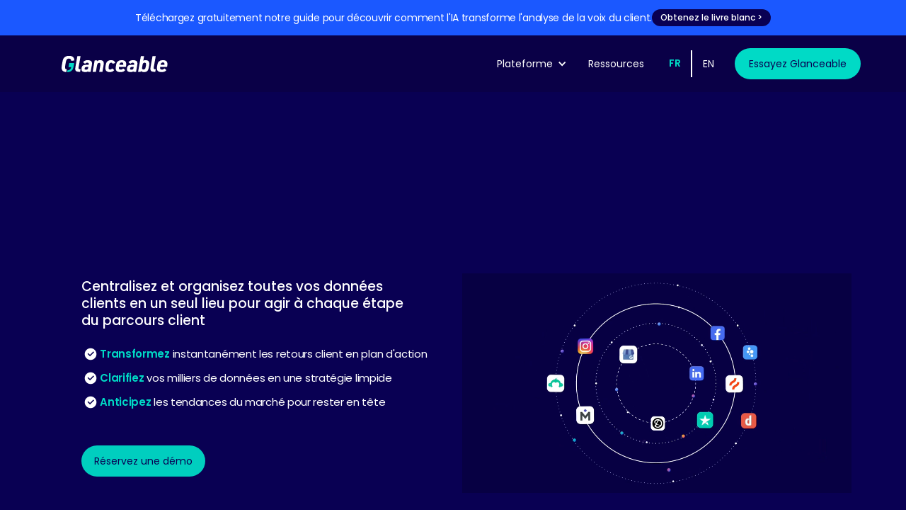

--- FILE ---
content_type: text/html
request_url: https://www.glanceable.io/
body_size: 23765
content:
<!DOCTYPE html><!-- Last Published: Tue Oct 28 2025 20:07:29 GMT+0000 (Coordinated Universal Time) --><html data-wf-domain="www.glanceable.io" data-wf-page="66182d9d4b47ce927f552c96" data-wf-site="656dbfccf475d8d75063c784" lang="fr-FR"><head><meta charset="utf-8"/><title>Glanceable | Votre satisfaction client en un clin d&#x27;oeil</title><meta content="Améliorez votre satisfaction client avec les insights IA de Glanceable. Simplifiez l&#x27;analyse des retours, boostez l&#x27;engagement client et stimulez la croissance. Découvrez-en plus !" name="description"/><meta content="Glanceable | Votre satisfaction client en un clin d&#x27;oeil" property="og:title"/><meta content="Améliorez votre satisfaction client avec les insights IA de Glanceable. Simplifiez l&#x27;analyse des retours, boostez l&#x27;engagement client et stimulez la croissance. Découvrez-en plus !" property="og:description"/><meta content="Glanceable | Votre satisfaction client en un clin d&#x27;oeil" property="twitter:title"/><meta content="Améliorez votre satisfaction client avec les insights IA de Glanceable. Simplifiez l&#x27;analyse des retours, boostez l&#x27;engagement client et stimulez la croissance. Découvrez-en plus !" property="twitter:description"/><meta property="og:type" content="website"/><meta content="summary_large_image" name="twitter:card"/><meta content="width=device-width, initial-scale=1" name="viewport"/><link href="https://cdn.prod.website-files.com/656dbfccf475d8d75063c784/css/testglan-5a37ba8234822210-a7e74bd7dabea.shared.50455fd88.css" rel="stylesheet" type="text/css"/><link href="https://fonts.googleapis.com" rel="preconnect"/><link href="https://fonts.gstatic.com" rel="preconnect" crossorigin="anonymous"/><script src="https://ajax.googleapis.com/ajax/libs/webfont/1.6.26/webfont.js" type="text/javascript"></script><script type="text/javascript">WebFont.load({  google: {    families: ["Open Sans:300,300italic,400,400italic,600,600italic,700,700italic,800,800italic","Poppins:regular,500,600"]  }});</script><script type="text/javascript">!function(o,c){var n=c.documentElement,t=" w-mod-";n.className+=t+"js",("ontouchstart"in o||o.DocumentTouch&&c instanceof DocumentTouch)&&(n.className+=t+"touch")}(window,document);</script><link href="https://cdn.prod.website-files.com/656dbfccf475d8d75063c784/656dbfccf475d8d75063c7b5_Glanceable_Icon_Positive%20(7).png" rel="shortcut icon" type="image/x-icon"/><link href="https://cdn.prod.website-files.com/656dbfccf475d8d75063c784/656dbfccf475d8d75063c7b8_Glanceable_Icon_Positive%20(6).png" rel="apple-touch-icon"/>
<!-- Google tag (gtag.js) -->
<script async src="https://www.googletagmanager.com/gtag/js?id=G-16WJN5LB7S"></script>
<script>
  window.dataLayer = window.dataLayer || [];
  function gtag(){dataLayer.push(arguments);}
  gtag('js', new Date());

  gtag('config', 'G-16WJN5LB7S');
</script>

<script type="text/javascript" src="https://platform-api.sharethis.com/js/sharethis.js#property=67852f448d50b9001ab3b334&product=sop&source=platform" async="async"></script>

<!-- Start of HubSpot Embed Code -->
  <script type="text/javascript" id="hs-script-loader" async defer src="//js-na1.hs-scripts.com/19898106.js"></script>
<!-- End of HubSpot Embed Code -->
<!-- Google Tag Manager -->
<script>(function(w,d,s,l,i){w[l]=w[l]||[];w[l].push({'gtm.start':
new Date().getTime(),event:'gtm.js'});var f=d.getElementsByTagName(s)[0],
j=d.createElement(s),dl=l!='dataLayer'?'&l='+l:'';j.async=true;j.src=
'https://www.googletagmanager.com/gtm.js?id='+i+dl;f.parentNode.insertBefore(j,f);
})(window,document,'script','dataLayer','GTM-WJK4WR2');</script>
<!-- End Google Tag Manager -->

<!-- Start of HubSpot Embed Code -->
  <script type="text/javascript" id="hs-script-loader" async defer src="//js-na1.hs-scripts.com/19898106.js"></script>
<!-- End of HubSpot Embed Code -->

<script>function initApollo(){var n=Math.random().toString(36).substring(7),o=document.createElement("script");
o.src="https://assets.apollo.io/micro/website-tracker/tracker.iife.js?nocache="+n,o.async=!0,o.defer=!0,
o.onload=function(){window.trackingFunctions.onLoad({appId:"6631263c7e12c301c754047b"})},
document.head.appendChild(o)}initApollo();</script>

<style>  
  @media (max-width: 767px) { /* Adjust the breakpoint as needed */  
    .swiper.slider_tabs {  
      grid-template-columns: 1fr; /* Use a single column layout on mobile */  
    }  
    .slider-tabs-link-wrapper.w-tab-menu {  
      overflow-x: scroll; /* Enable horizontal scrolling for the tab menu */  
      white-space: nowrap; /* Prevent the buttons from wrapping to the next line */  
      -webkit-overflow-scrolling: touch; /* Smooth scrolling on iOS devices */ 
    }
    .slider-tabs-link-wrapper.w-tab-menu .w-tab-link {  
      display: inline-block; /* Arrange the buttons in a horizontal row */  
      width: auto; /* Adjust the width of the buttons to fit their content */  
    }
   
.slider-tabs-link-wrapper.w-tab-menu::-webkit-scrollbar {
    height: 4px; /* Adjust the height of the scrollbar */
}

/* Adjusting the style for the thumb (the moving part) of the scrollbar */
.slider-tabs-link-wrapper.w-tab-menu::-webkit-scrollbar-thumb {
    background-color: #090054; /* Color of the thumb */
    border-radius: 10px; /* Adjust the border-radius for rounded corners */
}

/* Adjusting the style for the track (the background) of the scrollbar */
/*.slider-tabs-link-wrapper.w-tab-menu::-webkit-scrollbar-track {
  /*  background-color: #f1f1f1; /* Color of the track */
/*}

/* Adjusting the style for the thumb when it's hovered */



  }  
</style> 
<script src="https://cdn.prod.website-files.com/656dbfccf475d8d75063c784%2F652d31f3dc22d7b4ee708e44%2F682f511ba2a067efe81661ef%2Fclarity_script-9.4.8.js" type="text/javascript"></script></head><body class="body-2"><div class="en-tete"></div><div class="f-banner-dark"><div class="f-paragraph-regular-4">Téléchargez gratuitement notre guide pour découvrir comment l&#x27;IA transforme l&#x27;analyse de la voix du client.</div><a href="/ressources#livre-blanc" class="f-banner-badge w-button">Obtenez le livre blanc &gt; </a></div><div class="nav-bar"><div data-collapse="medium" data-animation="default" data-duration="400" data-easing="ease" data-easing2="ease" role="banner" class="navigation w-nav"><div class="nav-container"><div class="nav-wrapper"><a href="/" aria-current="page" class="nav-logo-link w-inline-block w--current"><img src="https://cdn.prod.website-files.com/656dbfccf475d8d75063c784/656dbfccf475d8d75063c788_Glanceable_Typemark_Negative.svg" loading="lazy" alt="" width="196" class="image-5"/></a></div><div class="div-block-22"><a href="/ressources" class="link-block-14 w-inline-block"><div class="text-block-37 innovation">Ressources</div></a><div data-hover="false" data-delay="0" class="dropdown w-dropdown"><div class="dropdown-toggle w-dropdown-toggle"><div class="icon-4 w-icon-dropdown-toggle"></div><div class="text-block-37">Plateforme</div></div><nav class="dropdown-list w-dropdown-list"><a href="/plateforme-apercu" class="platform-overview-link w-inline-block"><div data-w-id="23ca8171-0b26-eb21-6de9-61338193777e" class="dropdown-item"><div class="div-block-75"><img src="https://cdn.prod.website-files.com/656dbfccf475d8d75063c784/6601b5b44182ce42ed681520_Frame.png" loading="lazy" alt="" class="image-48"/><div class="text-block-41">Aperçu de la Plateforme</div></div><p class="paragraph-28">Nous analysons vos retours clients pour que vous puissiez agir</p></div></a><a href="/plateforme-comprendre" class="analysis-feature-link w-inline-block"><div class="dropdown-item"><div class="div-block-68"><img src="https://cdn.prod.website-files.com/656dbfccf475d8d75063c784/6601b64473c95b5e92851a90_Frame%20(1).png" loading="lazy" alt="" class="image-49"/><div class="text-block-41">Comprendre</div></div><p class="paragraph-28">Plongez dans les insights en fonction des commentaires et avis de vos clients</p></div></a><a href="/plateforme-agir" class="act-features-link w-inline-block"><div class="dropdown-item"><div class="div-block-69"><img src="https://cdn.prod.website-files.com/656dbfccf475d8d75063c784/6601b99375e1b2b529cd4545_Frame%20(2).png" loading="lazy" alt="" class="image-50"/><div class="text-block-41">Agir</div></div><p class="paragraph-28">Gagnez du temps en répondant aux clients et en agissant sur les commentaires<br/></p></div></a><a href="/plateforme-collaborer" class="collaboratoin-features-link w-inline-block"><div class="dropdown-item"><div class="div-block-71"><div class="div-block-70"><img src="https://cdn.prod.website-files.com/656dbfccf475d8d75063c784/6601ba2f68d407d3f9e4b797_Frame%20(3).png" loading="lazy" alt="" class="image-51"/><div class="text-block-41">Collaborer</div></div></div><p class="paragraph-28">Organiser les tâches et distribuer les résultats entre les équipes<br/></p></div></a></nav></div><a href="/" aria-current="page" class="button-2 w-button w--current">FR</a><a href="/en" class="button-3 innovation w-button">EN</a></div><div class="nav-button-group"><a href="#essayez-glanceable" class="button-primary nav w-button">Essayez Glanceable</a></div></div></div></div><div data-animation="default" data-collapse="medium" data-duration="400" data-easing="ease" data-easing2="ease" role="banner" class="navbar w-nav"><div class="container-8 navigation w-container"><nav role="navigation" class="nav-menu-3 w-nav-menu"></nav><div class="div-block-39"><a href="/" aria-current="page" class="w-inline-block w--current"><img src="https://cdn.prod.website-files.com/656dbfccf475d8d75063c784/656dbfccf475d8d75063c793_Glanceable_Icon_Negative.svg" loading="lazy" width="67" alt="" class="image-24"/></a></div><div class="div-block-105"><div class="div-block-193"><a href="/" aria-current="page" class="button-2 w-button w--current">FR</a><a href="/en" class="button-3 w-button">EN</a></div><div data-hover="false" data-delay="1" class="dropdown w-dropdown"><div class="dropdown-toggle w-dropdown-toggle"><div class="icon-3 w-icon-nav-menu"></div></div><nav class="dropdown-list w-dropdown-list"><a href="/plateforme-apercu" class="link-block-7 w-inline-block"><div data-w-id="4a48c927-0d4b-0d62-05ea-94ea8416af21" class="dropdown-item"><div class="div-block-75"><img loading="lazy" src="https://cdn.prod.website-files.com/656dbfccf475d8d75063c784/6601b5b44182ce42ed681520_Frame.png" alt="" class="image-48"/><div class="text-block-43">Aperçu de la Plateforme<br/></div></div><p class="paragraph-28">Nous analysons vos retours clients pour que vous puissiez agir</p></div></a><a href="/plateforme-comprendre" class="link-block-8 w-inline-block"><div class="dropdown-item"><div class="div-block-68"><img loading="lazy" src="https://cdn.prod.website-files.com/656dbfccf475d8d75063c784/6601b64473c95b5e92851a90_Frame%20(1).png" alt="" class="image-49"/><div class="text-block-44">Comprendre<br/></div></div><p class="paragraph-28">Plongez dans les insights en fonction des commentaires et avis de vos clients</p></div></a><a href="/plateforme-agir" class="link-block-9 w-inline-block"><div class="dropdown-item"><div class="div-block-69"><img loading="lazy" src="https://cdn.prod.website-files.com/656dbfccf475d8d75063c784/6601b99375e1b2b529cd4545_Frame%20(2).png" alt="" class="image-50"/><div class="text-block-44">Agir<br/></div></div><p class="paragraph-28">Gagnez du temps en répondant aux clients et en agissant sur les commentaires</p></div></a><a href="/plateforme-collaborer" class="link-block-10 w-inline-block"><div class="dropdown-item"><div class="div-block-71"><div class="div-block-70"><img loading="lazy" src="https://cdn.prod.website-files.com/656dbfccf475d8d75063c784/6601ba2f68d407d3f9e4b797_Frame%20(3).png" alt="" class="image-51"/><div class="text-block-44">Collaborer<br/></div></div></div><p class="paragraph-28">Organiser les tâches et distribuer les résultats entre les équipes</p></div></a><a href="/ressources" class="link-block-10 innovation w-inline-block"><div class="dropdown-item"><div class="div-block-71"><div class="div-block-70"><img loading="lazy" src="https://cdn.prod.website-files.com/656dbfccf475d8d75063c784/6618391fb932acbc2155b477_Frame%20(4).png" alt="" class="image-51"/><div class="text-block-44">Ressources<br/></div></div></div><p class="paragraph-28">Nos articles, nos livres blancs et nos publications scientifiques</p></div></a><a href="#wf-form-Contact-Form-3" class="button-primary nav w-button">Réservez une demo</a></nav></div></div></div></div><div class="hero"><div class="section-header"><div class="container-3"><h1 data-w-id="0cb562aa-b521-3cfd-e530-66aeef7baba9" style="opacity:0" class="heading-17 fr">Révolutionnez la satisfaction client <span class="text-span-159">en un clin d’oeil</span></h1><div class="hero-text-video"><div id="w-node-c6a50b25-8643-ba7f-128a-0680e13be0c6-7f552c96" class="header-block"><p class="paragraph-regular-5">Centralisez et organisez toutes vos données clients en un seul lieu pour agir à chaque étape du parcours client<br/></p><div class="f-content-list-item-2 eng-list"><div class="f-icon-regular-2 w-embed"><svg xmlns="http://www.w3.org/2000/svg" width="30" height="30" viewBox="0 0 24 24" fill="none">
<path d="M12.0002 19.6386C7.78126 19.6386 4.36133 16.2187 4.36133 11.9997C4.36133 7.78077 7.78126 4.36084 12.0002 4.36084C16.2192 4.36084 19.6391 7.78077 19.6391 11.9997C19.6391 16.2187 16.2192 19.6386 12.0002 19.6386ZM11.2386 15.0553L16.6393 9.65383L15.5592 8.57369L11.2386 12.895L9.07758 10.734L7.99744 11.8141L11.2386 15.0553Z" fill="#fff"/>
</svg></div><div class="f-paragraph-regular-6"><span class="text-span-24"><strong>Transformez </strong></span>instantanément les retours client en plan d&#x27;action</div></div><div class="f-content-list-item-2 eng-list"><div class="f-icon-regular-2 w-embed"><svg xmlns="http://www.w3.org/2000/svg" width="30" height="30" viewBox="0 0 24 24" fill="none">
<path d="M12.0002 19.6386C7.78126 19.6386 4.36133 16.2187 4.36133 11.9997C4.36133 7.78077 7.78126 4.36084 12.0002 4.36084C16.2192 4.36084 19.6391 7.78077 19.6391 11.9997C19.6391 16.2187 16.2192 19.6386 12.0002 19.6386ZM11.2386 15.0553L16.6393 9.65383L15.5592 8.57369L11.2386 12.895L9.07758 10.734L7.99744 11.8141L11.2386 15.0553Z" fill="#fff"/>
</svg></div><div class="f-paragraph-regular-6"><span class="text-span-23"><strong>Clarifiez </strong></span>vos milliers de données en une stratégie limpide</div></div><div class="f-content-list-item-2 eng-list"><div class="f-icon-regular-2 w-embed"><svg xmlns="http://www.w3.org/2000/svg" width="30" height="30" viewBox="0 0 24 24" fill="none">
<path d="M12.0002 19.6386C7.78126 19.6386 4.36133 16.2187 4.36133 11.9997C4.36133 7.78077 7.78126 4.36084 12.0002 4.36084C16.2192 4.36084 19.6391 7.78077 19.6391 11.9997C19.6391 16.2187 16.2192 19.6386 12.0002 19.6386ZM11.2386 15.0553L16.6393 9.65383L15.5592 8.57369L11.2386 12.895L9.07758 10.734L7.99744 11.8141L11.2386 15.0553Z" fill="#fff"/>
</svg></div><div class="f-paragraph-regular-6"><span class="text-span-22"><strong>Anticipez </strong></span>les tendances du marché pour rester en tête<span class="text-span-22"></span></div></div><div class="button-wrapper"><a href="#essayez-glanceable" class="button-primary-2 w-button">Réservez une démo</a></div></div><div id="w-node-a31d15d3-7e0d-bb99-16db-f9b50ded3377-7f552c96" data-w-id="a31d15d3-7e0d-bb99-16db-f9b50ded3377" class="div-block-40 hero"><div data-poster-url="https://cdn.prod.website-files.com/656dbfccf475d8d75063c784%2F66bf386aa87268259b72ce01_Glanceable_Platform%20Overview_FR_1080%20%281%29-poster-00001.jpg" data-video-urls="https://cdn.prod.website-files.com/656dbfccf475d8d75063c784%2F66bf386aa87268259b72ce01_Glanceable_Platform%20Overview_FR_1080%20%281%29-poster-00001.jpg,https://cdn.prod.website-files.com/656dbfccf475d8d75063c784%2F66bf386aa87268259b72ce01_Glanceable_Platform%20Overview_FR_1080%20%281%29-transcode.mp4,https://cdn.prod.website-files.com/656dbfccf475d8d75063c784%2F66bf386aa87268259b72ce01_Glanceable_Platform%20Overview_FR_1080%20%281%29-transcode.webm" data-autoplay="true" data-loop="true" data-wf-ignore="true" class="background-video-10 w-background-video w-background-video-atom"><video id="f2aa9a4e-2ae7-f8dc-9c2b-159105d6d53f-video" autoplay="" loop="" style="background-image:url(&quot;https://cdn.prod.website-files.com/656dbfccf475d8d75063c784%2F66bf386aa87268259b72ce01_Glanceable_Platform%20Overview_FR_1080%20%281%29-poster-00001.jpg&quot;)" muted="" playsinline="" data-wf-ignore="true" data-object-fit="cover"><source src="https://cdn.prod.website-files.com/656dbfccf475d8d75063c784%2F66bf386aa87268259b72ce01_Glanceable_Platform%20Overview_FR_1080%20%281%29-poster-00001.jpg" data-wf-ignore="true"/><source src="https://cdn.prod.website-files.com/656dbfccf475d8d75063c784%2F66bf386aa87268259b72ce01_Glanceable_Platform%20Overview_FR_1080%20%281%29-transcode.mp4" data-wf-ignore="true"/><source src="https://cdn.prod.website-files.com/656dbfccf475d8d75063c784%2F66bf386aa87268259b72ce01_Glanceable_Platform%20Overview_FR_1080%20%281%29-transcode.webm" data-wf-ignore="true"/></video></div><div data-poster-url="https://cdn.prod.website-files.com/656dbfccf475d8d75063c784%2F66bf4aa46c3062c80c93fb9c_Glanceable_Platform%20Overview_Mobile_FR%20%281%29%20%282%29-poster-00001.jpg" data-video-urls="https://cdn.prod.website-files.com/656dbfccf475d8d75063c784%2F66bf4aa46c3062c80c93fb9c_Glanceable_Platform%20Overview_Mobile_FR%20%281%29%20%282%29-transcode.mp4,https://cdn.prod.website-files.com/656dbfccf475d8d75063c784%2F66bf4aa46c3062c80c93fb9c_Glanceable_Platform%20Overview_Mobile_FR%20%281%29%20%282%29-transcode.webm" data-autoplay="true" data-loop="true" data-wf-ignore="true" class="background-video-7 w-background-video w-background-video-atom"><video id="2c67555e-441d-16f2-559a-4e555ba76808-video" autoplay="" loop="" style="background-image:url(&quot;https://cdn.prod.website-files.com/656dbfccf475d8d75063c784%2F66bf4aa46c3062c80c93fb9c_Glanceable_Platform%20Overview_Mobile_FR%20%281%29%20%282%29-poster-00001.jpg&quot;)" muted="" playsinline="" data-wf-ignore="true" data-object-fit="cover"><source src="https://cdn.prod.website-files.com/656dbfccf475d8d75063c784%2F66bf4aa46c3062c80c93fb9c_Glanceable_Platform%20Overview_Mobile_FR%20%281%29%20%282%29-transcode.mp4" data-wf-ignore="true"/><source src="https://cdn.prod.website-files.com/656dbfccf475d8d75063c784%2F66bf4aa46c3062c80c93fb9c_Glanceable_Platform%20Overview_Mobile_FR%20%281%29%20%282%29-transcode.webm" data-wf-ignore="true"/></video></div></div></div><div data-w-id="99a43475-45c3-5614-c066-3f673e662899" style="opacity:0" class="scroll-container-2"><div class="wbs-client-title-wrap-center-2"><h2 class="wbs-heading-h5-7">Ils nous font confiance<br/></h2></div><div class="f-logo-group-4 static"><a href="#" class="f-logo-cell-5 w-inline-block"><img src="https://cdn.prod.website-files.com/656dbfccf475d8d75063c784/656dbfccf475d8d75063c78a_MMJ.svg" loading="lazy" alt=""/></a><a href="#" class="f-logo-cell-5 w-inline-block"><img src="https://cdn.prod.website-files.com/656dbfccf475d8d75063c784/656dbfccf475d8d75063c798_VIAADUC%20logo%20(white).svg" loading="lazy" alt=""/></a><a href="#" class="f-logo-cell-5 w-inline-block"><img src="https://cdn.prod.website-files.com/656dbfccf475d8d75063c784/656dbfccf475d8d75063c7a0_Ville%20de%20Paris%20White.svg" loading="lazy" width="65" alt=""/></a><a href="#" class="f-logo-cell-5 bigger w-inline-block"><img src="https://cdn.prod.website-files.com/656dbfccf475d8d75063c784/656dbfccf475d8d75063c825_Vector%20(1).png" loading="lazy" width="146" alt=""/></a><a href="#" class="f-logo-cell-5 smaller w-inline-block"><img src="https://cdn.prod.website-files.com/656dbfccf475d8d75063c784/656dbfccf475d8d75063c826_Mask%20group.png" loading="lazy" width="92" alt=""/></a><a href="#" class="f-logo-cell-5 w-inline-block"><div class="html-embed-5 w-embed"><svg width="110" height="25" viewBox="0 0 70 14" fill="none" xmlns="http://www.w3.org/2000/svg">
<path d="M43.2424 5.03412L44.5941 1.81776L45.9458 5.03412H43.2424ZM43.9417 0.116577L40.4573 8.08707H41.9605L42.6947 6.32767H46.4821L47.2276 8.08707H48.7075L45.2465 0.116577H43.9417Z" fill="white"/>
<path d="M52.1112 4.18337H50.3047V1.45665H52.1112C53.0899 1.45665 53.8591 1.98101 53.8591 2.82008C53.8591 3.67083 53.0899 4.18337 52.1112 4.18337ZM55.2342 2.82008C55.2342 1.21183 53.9407 0.163254 52.1578 0.163254H48.9064V8.0869H50.3047V5.47691H52.0529L54.0109 8.0869H55.7119L53.5561 5.23239C54.5815 4.83613 55.2342 3.97356 55.2342 2.82008Z" fill="white"/>
<path d="M55.3171 1.45665H58.0785V8.0872H59.4771V1.45665H62.2272V0.163254H55.3171V1.45665Z" fill="white"/>
<path d="M68.45 0.163116L66.1075 4.04361L63.7774 0.163116H62.2271L65.4085 5.41872V8.08722H66.8305V5.41872L70 0.163116H68.45Z" fill="white"/>
<path d="M6.75073 0.163116H7.81128L12.3676 5.62837V0.163116H13.7542V8.08722H12.6586L8.14903 2.75021V8.08722H6.75073V0.163116Z" fill="white"/>
<path d="M17.0192 5.03412L18.3709 1.81776L19.723 5.03412H17.0192ZM17.7185 0.116577L14.2343 8.08707H15.7375L16.4716 6.32767H20.2589L21.0046 8.08707H22.4847L19.0234 0.116577H17.7185Z" fill="white"/>
<path d="M26.0781 1.34009C27.3249 1.34009 28.1871 2.03939 28.4901 3.2397H29.9349C29.5623 1.28188 28.0706 0 26.0781 0C23.7942 0 21.9531 1.73635 21.9531 4.12502C21.9531 6.51413 23.7942 8.25033 26.0781 8.25033C28.0706 8.25033 29.5623 6.9686 29.9349 5.01092H28.4901C28.1871 6.21109 27.3249 6.91024 26.0781 6.91024C24.528 6.91024 23.3744 5.76814 23.3744 4.12502C23.3744 2.48219 24.528 1.34009 26.0781 1.34009Z" fill="white"/>
<path d="M33.7799 12.5956H47.998V13.4682H33.7799V12.5956Z" fill="white"/>
<path d="M19.5617 12.5956H33.7798V13.4682H19.5617V12.5956Z" fill="white"/>
<path d="M6.31929 0.163116H0V8.08722H1.3983V5.03412H5.1507V3.74057H1.3983V1.45666H6.31929V0.163116Z" fill="white"/>
<path d="M36.8993 6.79367H35.437V1.45666H36.8993C38.4842 1.45666 39.6961 2.59847 39.6961 4.0903C39.6961 5.61685 38.4842 6.79367 36.8993 6.79367ZM36.8173 0.163116H34.0453V8.08722H36.8173C39.253 8.08722 41.0472 6.38588 41.0472 4.0903C41.0472 1.82958 39.253 0.163116 36.8173 0.163116Z" fill="white"/>
</svg></div></a><a href="#" class="f-logo-cell-5 w-inline-block"><img src="https://cdn.prod.website-files.com/656dbfccf475d8d75063c784/65fc92a395c685f8e0daa773_Client__SNCF%20Connect.svg" loading="lazy" width="111" alt="" class="image-44"/></a><a href="#" class="f-logo-cell-5 w-inline-block"><img src="https://cdn.prod.website-files.com/656dbfccf475d8d75063c784/656dbfccf475d8d75063c7ec_ratp-logo-svg-vector%201.svg" loading="lazy" width="93" alt="" class="image-45"/></a><a href="#" class="f-logo-cell-5 w-inline-block"><img src="https://cdn.prod.website-files.com/656dbfccf475d8d75063c784/65fc92a395c685f8e0daa772_Client__Pierre%20Fabre.svg" loading="lazy" width="121" alt="" class="image-45"/></a></div><div class="inner-scroll-container-2"><div class="logo-series"><div class="loop-container"><div class="inner-loop-container"><div class="logos-2"><div class="f-logo-group-4"><a href="#" class="f-logo-cell-5 w-inline-block"><img src="https://cdn.prod.website-files.com/656dbfccf475d8d75063c784/656dbfccf475d8d75063c78a_MMJ.svg" loading="lazy" alt=""/></a><a href="#" class="f-logo-cell-5 w-inline-block"><img src="https://cdn.prod.website-files.com/656dbfccf475d8d75063c784/68138c95d902e727b998a29b_Fortuneo%20logo.png" loading="lazy" sizes="(max-width: 695px) 100vw, 695px" srcset="https://cdn.prod.website-files.com/656dbfccf475d8d75063c784/68138c95d902e727b998a29b_Fortuneo%20logo-p-500.png 500w, https://cdn.prod.website-files.com/656dbfccf475d8d75063c784/68138c95d902e727b998a29b_Fortuneo%20logo.png 695w" alt=""/></a><a href="#" class="f-logo-cell-5 w-inline-block"><img src="https://cdn.prod.website-files.com/656dbfccf475d8d75063c784/68138c95dc5a141b38d80dc4_conforama%20logo.png" loading="lazy" sizes="(max-width: 730px) 100vw, 730px" srcset="https://cdn.prod.website-files.com/656dbfccf475d8d75063c784/68138c95dc5a141b38d80dc4_conforama%20logo-p-500.png 500w, https://cdn.prod.website-files.com/656dbfccf475d8d75063c784/68138c95dc5a141b38d80dc4_conforama%20logo.png 730w" alt=""/></a><a href="#" class="f-logo-cell-5 w-inline-block"><img src="https://cdn.prod.website-files.com/656dbfccf475d8d75063c784/68138c95c2e059ec358c96fb_Decathlon%20logo.png" loading="lazy" alt="" class="image-108"/></a><a href="#" class="f-logo-cell-5 w-inline-block"><img src="https://cdn.prod.website-files.com/656dbfccf475d8d75063c784/68138c9cb85fbbe4a050387c_Foncia%20logo.png" loading="lazy" alt="" class="image-109"/></a><a href="#" class="f-logo-cell-5 w-inline-block"><img src="https://cdn.prod.website-files.com/656dbfccf475d8d75063c784/68138c954888f9acc73d1895_hager%20logo.png" loading="lazy" alt="" class="image-110"/></a><a href="#" class="f-logo-cell-5 less-space w-inline-block"><img src="https://cdn.prod.website-files.com/656dbfccf475d8d75063c784/67166d80ebb32e70c3e344ea_Opel%20_%20Vauxhall_White.svg" loading="lazy" alt=""/></a><a href="#" class="f-logo-cell-5 w-inline-block"><img src="https://cdn.prod.website-files.com/656dbfccf475d8d75063c784/67166d9f411a14330fb8533b_GBH%20Logo_White.svg" loading="lazy" alt=""/></a><a href="#" class="f-logo-cell-5 w-inline-block"><img src="https://cdn.prod.website-files.com/656dbfccf475d8d75063c784/6638d076eb75300c2ca1622d_orange%20logo.svg" loading="lazy" alt="" class="image-66"/></a><a href="#" class="f-logo-cell-5 w-inline-block"><img src="https://cdn.prod.website-files.com/656dbfccf475d8d75063c784/67367882b12cadc6f7e1ed48_Group%209841.svg" loading="lazy" alt="" class="image-87"/></a><a href="#" class="f-logo-cell-5 w-inline-block"><img src="https://cdn.prod.website-files.com/656dbfccf475d8d75063c784/656dbfccf475d8d75063c798_VIAADUC%20logo%20(white).svg" loading="lazy" alt=""/></a><a href="#" class="f-logo-cell-5 w-inline-block"><img src="https://cdn.prod.website-files.com/656dbfccf475d8d75063c784/6638d2419ddac515e9f87a6f_PWC%20logo.svg" loading="lazy" alt="" class="image-67"/></a><a href="#" class="f-logo-cell-5 w-inline-block"><img src="https://cdn.prod.website-files.com/656dbfccf475d8d75063c784/664fa92bcdda07d4e628e020_Ville%20de%20Paris%20White%201%20(1).png" loading="lazy" width="65" alt=""/></a><a href="#" class="f-logo-cell-5 bigger w-inline-block"><img src="https://cdn.prod.website-files.com/656dbfccf475d8d75063c784/656dbfccf475d8d75063c825_Vector%20(1).png" loading="lazy" width="146" alt=""/></a><a href="#" class="f-logo-cell-5 smaller w-inline-block"><img src="https://cdn.prod.website-files.com/656dbfccf475d8d75063c784/656dbfccf475d8d75063c826_Mask%20group.png" loading="lazy" width="92" alt=""/></a><a href="#" class="f-logo-cell-5 w-inline-block"><div class="w-embed"><svg width="110" height="25" viewBox="0 0 70 14" fill="none" xmlns="http://www.w3.org/2000/svg">
<path d="M43.2424 5.03412L44.5941 1.81776L45.9458 5.03412H43.2424ZM43.9417 0.116577L40.4573 8.08707H41.9605L42.6947 6.32767H46.4821L47.2276 8.08707H48.7075L45.2465 0.116577H43.9417Z" fill="white"/>
<path d="M52.1112 4.18337H50.3047V1.45665H52.1112C53.0899 1.45665 53.8591 1.98101 53.8591 2.82008C53.8591 3.67083 53.0899 4.18337 52.1112 4.18337ZM55.2342 2.82008C55.2342 1.21183 53.9407 0.163254 52.1578 0.163254H48.9064V8.0869H50.3047V5.47691H52.0529L54.0109 8.0869H55.7119L53.5561 5.23239C54.5815 4.83613 55.2342 3.97356 55.2342 2.82008Z" fill="white"/>
<path d="M55.3171 1.45665H58.0785V8.0872H59.4771V1.45665H62.2272V0.163254H55.3171V1.45665Z" fill="white"/>
<path d="M68.45 0.163116L66.1075 4.04361L63.7774 0.163116H62.2271L65.4085 5.41872V8.08722H66.8305V5.41872L70 0.163116H68.45Z" fill="white"/>
<path d="M6.75073 0.163116H7.81128L12.3676 5.62837V0.163116H13.7542V8.08722H12.6586L8.14903 2.75021V8.08722H6.75073V0.163116Z" fill="white"/>
<path d="M17.0192 5.03412L18.3709 1.81776L19.723 5.03412H17.0192ZM17.7185 0.116577L14.2343 8.08707H15.7375L16.4716 6.32767H20.2589L21.0046 8.08707H22.4847L19.0234 0.116577H17.7185Z" fill="white"/>
<path d="M26.0781 1.34009C27.3249 1.34009 28.1871 2.03939 28.4901 3.2397H29.9349C29.5623 1.28188 28.0706 0 26.0781 0C23.7942 0 21.9531 1.73635 21.9531 4.12502C21.9531 6.51413 23.7942 8.25033 26.0781 8.25033C28.0706 8.25033 29.5623 6.9686 29.9349 5.01092H28.4901C28.1871 6.21109 27.3249 6.91024 26.0781 6.91024C24.528 6.91024 23.3744 5.76814 23.3744 4.12502C23.3744 2.48219 24.528 1.34009 26.0781 1.34009Z" fill="white"/>
<path d="M33.7799 12.5956H47.998V13.4682H33.7799V12.5956Z" fill="white"/>
<path d="M19.5617 12.5956H33.7798V13.4682H19.5617V12.5956Z" fill="white"/>
<path d="M6.31929 0.163116H0V8.08722H1.3983V5.03412H5.1507V3.74057H1.3983V1.45666H6.31929V0.163116Z" fill="white"/>
<path d="M36.8993 6.79367H35.437V1.45666H36.8993C38.4842 1.45666 39.6961 2.59847 39.6961 4.0903C39.6961 5.61685 38.4842 6.79367 36.8993 6.79367ZM36.8173 0.163116H34.0453V8.08722H36.8173C39.253 8.08722 41.0472 6.38588 41.0472 4.0903C41.0472 1.82958 39.253 0.163116 36.8173 0.163116Z" fill="white"/>
</svg></div></a><a href="#" class="f-logo-cell-5 w-inline-block"><img src="https://cdn.prod.website-files.com/656dbfccf475d8d75063c784/65fc92a395c685f8e0daa773_Client__SNCF%20Connect.svg" loading="lazy" width="110" alt="" class="image-44"/></a><a href="#" class="f-logo-cell-5 w-inline-block"><img src="https://cdn.prod.website-files.com/656dbfccf475d8d75063c784/656dbfccf475d8d75063c7ec_ratp-logo-svg-vector%201.svg" loading="lazy" width="85" alt="" class="image-45"/></a><a href="#" class="f-logo-cell-5 w-inline-block"><img src="https://cdn.prod.website-files.com/656dbfccf475d8d75063c784/65fc92a395c685f8e0daa774_Group%209667.png" loading="lazy" width="150" alt="" class="image-45"/></a></div></div><div class="logos-2"><div class="f-logo-group-4"><a href="#" class="f-logo-cell-5 w-inline-block"><img src="https://cdn.prod.website-files.com/656dbfccf475d8d75063c784/656dbfccf475d8d75063c78a_MMJ.svg" loading="lazy" alt=""/></a><a href="#" class="f-logo-cell-5 w-inline-block"><img src="https://cdn.prod.website-files.com/656dbfccf475d8d75063c784/68138c95d902e727b998a29b_Fortuneo%20logo.png" loading="lazy" sizes="(max-width: 695px) 100vw, 695px" srcset="https://cdn.prod.website-files.com/656dbfccf475d8d75063c784/68138c95d902e727b998a29b_Fortuneo%20logo-p-500.png 500w, https://cdn.prod.website-files.com/656dbfccf475d8d75063c784/68138c95d902e727b998a29b_Fortuneo%20logo.png 695w" alt=""/></a><a href="#" class="f-logo-cell-5 w-inline-block"><img src="https://cdn.prod.website-files.com/656dbfccf475d8d75063c784/68138c95dc5a141b38d80dc4_conforama%20logo.png" loading="lazy" sizes="(max-width: 730px) 100vw, 730px" srcset="https://cdn.prod.website-files.com/656dbfccf475d8d75063c784/68138c95dc5a141b38d80dc4_conforama%20logo-p-500.png 500w, https://cdn.prod.website-files.com/656dbfccf475d8d75063c784/68138c95dc5a141b38d80dc4_conforama%20logo.png 730w" alt=""/></a><a href="#" class="f-logo-cell-5 w-inline-block"><img src="https://cdn.prod.website-files.com/656dbfccf475d8d75063c784/68138c95c2e059ec358c96fb_Decathlon%20logo.png" loading="lazy" alt="" class="image-108"/></a><a href="#" class="f-logo-cell-5 w-inline-block"><img src="https://cdn.prod.website-files.com/656dbfccf475d8d75063c784/68138c9cb85fbbe4a050387c_Foncia%20logo.png" loading="lazy" alt="" class="image-109"/></a><a href="#" class="f-logo-cell-5 w-inline-block"><img src="https://cdn.prod.website-files.com/656dbfccf475d8d75063c784/68138c954888f9acc73d1895_hager%20logo.png" loading="lazy" alt="" class="image-110"/></a><a href="#" class="f-logo-cell-5 less-space w-inline-block"><img src="https://cdn.prod.website-files.com/656dbfccf475d8d75063c784/67166d80ebb32e70c3e344ea_Opel%20_%20Vauxhall_White.svg" loading="lazy" alt=""/></a><a href="#" class="f-logo-cell-5 w-inline-block"><img src="https://cdn.prod.website-files.com/656dbfccf475d8d75063c784/67166d9f411a14330fb8533b_GBH%20Logo_White.svg" loading="lazy" alt=""/></a><a href="#" class="f-logo-cell-5 w-inline-block"><img src="https://cdn.prod.website-files.com/656dbfccf475d8d75063c784/6638d076eb75300c2ca1622d_orange%20logo.svg" loading="lazy" alt="" class="image-66"/></a><a href="#" class="f-logo-cell-5 w-inline-block"><img src="https://cdn.prod.website-files.com/656dbfccf475d8d75063c784/67367882b12cadc6f7e1ed48_Group%209841.svg" loading="lazy" alt="" class="image-87"/></a><a href="#" class="f-logo-cell-5 w-inline-block"><img src="https://cdn.prod.website-files.com/656dbfccf475d8d75063c784/656dbfccf475d8d75063c798_VIAADUC%20logo%20(white).svg" loading="lazy" alt=""/></a><a href="#" class="f-logo-cell-5 w-inline-block"><img src="https://cdn.prod.website-files.com/656dbfccf475d8d75063c784/6638d2419ddac515e9f87a6f_PWC%20logo.svg" loading="lazy" alt="" class="image-67"/></a><a href="#" class="f-logo-cell-5 w-inline-block"><img src="https://cdn.prod.website-files.com/656dbfccf475d8d75063c784/664fa92bcdda07d4e628e020_Ville%20de%20Paris%20White%201%20(1).png" loading="lazy" width="65" alt=""/></a><a href="#" class="f-logo-cell-5 bigger w-inline-block"><img src="https://cdn.prod.website-files.com/656dbfccf475d8d75063c784/656dbfccf475d8d75063c825_Vector%20(1).png" loading="lazy" width="146" alt=""/></a><a href="#" class="f-logo-cell-5 smaller w-inline-block"><img src="https://cdn.prod.website-files.com/656dbfccf475d8d75063c784/656dbfccf475d8d75063c826_Mask%20group.png" loading="lazy" width="92" alt=""/></a><a href="#" class="f-logo-cell-5 w-inline-block"><div class="w-embed"><svg width="110" height="25" viewBox="0 0 70 14" fill="none" xmlns="http://www.w3.org/2000/svg">
<path d="M43.2424 5.03412L44.5941 1.81776L45.9458 5.03412H43.2424ZM43.9417 0.116577L40.4573 8.08707H41.9605L42.6947 6.32767H46.4821L47.2276 8.08707H48.7075L45.2465 0.116577H43.9417Z" fill="white"/>
<path d="M52.1112 4.18337H50.3047V1.45665H52.1112C53.0899 1.45665 53.8591 1.98101 53.8591 2.82008C53.8591 3.67083 53.0899 4.18337 52.1112 4.18337ZM55.2342 2.82008C55.2342 1.21183 53.9407 0.163254 52.1578 0.163254H48.9064V8.0869H50.3047V5.47691H52.0529L54.0109 8.0869H55.7119L53.5561 5.23239C54.5815 4.83613 55.2342 3.97356 55.2342 2.82008Z" fill="white"/>
<path d="M55.3171 1.45665H58.0785V8.0872H59.4771V1.45665H62.2272V0.163254H55.3171V1.45665Z" fill="white"/>
<path d="M68.45 0.163116L66.1075 4.04361L63.7774 0.163116H62.2271L65.4085 5.41872V8.08722H66.8305V5.41872L70 0.163116H68.45Z" fill="white"/>
<path d="M6.75073 0.163116H7.81128L12.3676 5.62837V0.163116H13.7542V8.08722H12.6586L8.14903 2.75021V8.08722H6.75073V0.163116Z" fill="white"/>
<path d="M17.0192 5.03412L18.3709 1.81776L19.723 5.03412H17.0192ZM17.7185 0.116577L14.2343 8.08707H15.7375L16.4716 6.32767H20.2589L21.0046 8.08707H22.4847L19.0234 0.116577H17.7185Z" fill="white"/>
<path d="M26.0781 1.34009C27.3249 1.34009 28.1871 2.03939 28.4901 3.2397H29.9349C29.5623 1.28188 28.0706 0 26.0781 0C23.7942 0 21.9531 1.73635 21.9531 4.12502C21.9531 6.51413 23.7942 8.25033 26.0781 8.25033C28.0706 8.25033 29.5623 6.9686 29.9349 5.01092H28.4901C28.1871 6.21109 27.3249 6.91024 26.0781 6.91024C24.528 6.91024 23.3744 5.76814 23.3744 4.12502C23.3744 2.48219 24.528 1.34009 26.0781 1.34009Z" fill="white"/>
<path d="M33.7799 12.5956H47.998V13.4682H33.7799V12.5956Z" fill="white"/>
<path d="M19.5617 12.5956H33.7798V13.4682H19.5617V12.5956Z" fill="white"/>
<path d="M6.31929 0.163116H0V8.08722H1.3983V5.03412H5.1507V3.74057H1.3983V1.45666H6.31929V0.163116Z" fill="white"/>
<path d="M36.8993 6.79367H35.437V1.45666H36.8993C38.4842 1.45666 39.6961 2.59847 39.6961 4.0903C39.6961 5.61685 38.4842 6.79367 36.8993 6.79367ZM36.8173 0.163116H34.0453V8.08722H36.8173C39.253 8.08722 41.0472 6.38588 41.0472 4.0903C41.0472 1.82958 39.253 0.163116 36.8173 0.163116Z" fill="white"/>
</svg></div></a><a href="#" class="f-logo-cell-5 w-inline-block"><img src="https://cdn.prod.website-files.com/656dbfccf475d8d75063c784/65fc92a395c685f8e0daa773_Client__SNCF%20Connect.svg" loading="lazy" width="110" alt="" class="image-44"/></a><a href="#" class="f-logo-cell-5 w-inline-block"><img src="https://cdn.prod.website-files.com/656dbfccf475d8d75063c784/656dbfccf475d8d75063c7ec_ratp-logo-svg-vector%201.svg" loading="lazy" width="85" alt="" class="image-45"/></a><a href="#" class="f-logo-cell-5 w-inline-block"><img src="https://cdn.prod.website-files.com/656dbfccf475d8d75063c784/65fc92a395c685f8e0daa774_Group%209667.png" loading="lazy" width="150" alt="" class="image-45"/></a></div></div></div></div></div></div></div><div class="slider-container en news"><div class="slider-wrapper news"><div data-delay="4000" data-animation="slide" class="slider-1 tablet news w-slider" data-autoplay="false" data-easing="ease" data-hide-arrows="true" data-disable-swipe="false" data-autoplay-limit="0" data-nav-spacing="10" data-duration="500" data-infinite="false"><div class="mask w-slider-mask"><div class="slide-1 news w-slide"><div class="w-layout-blockcontainer container-12 news w-container"><img sizes="(max-width: 767px) 100vw, (max-width: 991px) 727.9921875px, 833px" srcset="https://cdn.prod.website-files.com/656dbfccf475d8d75063c784/66b612585aa270678ab3f828_Group%209704%20(4)-p-500.png 500w, https://cdn.prod.website-files.com/656dbfccf475d8d75063c784/66b612585aa270678ab3f828_Group%209704%20(4)-p-800.png 800w, https://cdn.prod.website-files.com/656dbfccf475d8d75063c784/66b612585aa270678ab3f828_Group%209704%20(4).png 833w" alt="" src="https://cdn.prod.website-files.com/656dbfccf475d8d75063c784/66b612585aa270678ab3f828_Group%209704%20(4).png" loading="lazy" class="image-76 en"/><div class="div-block-81 en"><h2 class="heading-21">Glanceable a reçu <span class="text-span-197">le prix 2024 Stellantis Ventures dans la catégorie « Care » !</span> Ce prix prestigieux souligne notre capacité à innover et à adapter nos solutions aux exigences complexes du secteur automobile.</h2><a href="https://www.stellantis.com/fr/actualite/communiques-de-presse/2024/juillet/les-venture-awards-2024-celebrent-le-partenariat-de-stellantis-avec-des-startups-dediees-a-l-amelioration-de-l-experience-client" target="_blank" class="button-7 w-button">En savoir plus &gt;</a></div></div></div><div class="slide-1 news w-slide"><div class="w-layout-blockcontainer container-12 news w-container"><img sizes="(max-width: 767px) 100vw, (max-width: 991px) 727.984375px, 939.9921875px" srcset="https://cdn.prod.website-files.com/656dbfccf475d8d75063c784/66a794bd5fe97a8f1969a0df_LVMH_Maison_Startups_Noir_RVB%202%20(3)-p-500.png 500w, https://cdn.prod.website-files.com/656dbfccf475d8d75063c784/66a794bd5fe97a8f1969a0df_LVMH_Maison_Startups_Noir_RVB%202%20(3)-p-800.png 800w, https://cdn.prod.website-files.com/656dbfccf475d8d75063c784/66a794bd5fe97a8f1969a0df_LVMH_Maison_Startups_Noir_RVB%202%20(3)-p-1080.png 1080w, https://cdn.prod.website-files.com/656dbfccf475d8d75063c784/66a794bd5fe97a8f1969a0df_LVMH_Maison_Startups_Noir_RVB%202%20(3).png 1131w" alt="" src="https://cdn.prod.website-files.com/656dbfccf475d8d75063c784/66a794bd5fe97a8f1969a0df_LVMH_Maison_Startups_Noir_RVB%202%20(3).png" loading="lazy" class="image-76 en tall"/><div class="div-block-81 en"><h2 class="heading-21">Nous sommes heureux d&#x27;annoncer que <span class="text-span-196">nous faisons partie de La Maison des Startups de LVMH à Station F.</span> Cette opportunité permettra à Glanceable d&#x27;optimiser ses processus, élargir l&#x27;accès à des insights stratégiques et de nouvelles perspectives de marché.</h2><a href="https://lamaisondesstartups.lvmh.com/" target="_blank" class="button-7 w-button">En savoir plus &gt;</a></div></div></div><div class="slide-1 news w-slide"><div class="w-layout-blockcontainer container-12 news w-container"><img loading="lazy" src="https://cdn.prod.website-files.com/656dbfccf475d8d75063c784/66b610eafb0e20c0960af2a4_Group%209706.png" alt="" class="image-76 en background"/><div class="div-block-81 en"><h2 class="heading-21">Nous sommes<span class="text-span-198"> lauréat de la French Assurtech dans la catégorie &quot;Gestion de la Relation Client&quot; !</span> Cette nouvelle récompense nous permet d&#x27;accéder au programme d&#x27;accélérateur de la French Assurtech pour redéfinir la gestion de la relation client dans l&#x27;industrie de l&#x27;assurance.</h2><a href="https://www.french-assurtech.com/2024/07/16/fin-du-suspens/" target="_blank" class="button-7 w-button">En savoir plus &gt;</a></div></div></div></div><div class="slider-left-arrow news w-slider-arrow-left"><div class="slider-icon left news w-icon-slider-left"></div></div><div class="slider-right-arrow news w-slider-arrow-right"><div class="slider-icon right news w-icon-slider-right"></div></div><div class="slide-nav-3 news w-slider-nav w-round"></div></div></div></div></div></div></div><div class="centralize-diagram-section fr"><div class="w-layout-blockcontainer container-11 w-container"><div class="div-block-74"><h2 data-w-id="1131e9ea-39c1-3a03-e212-273011b2999f" style="opacity:0" class="heading-18 fr"><span class="text-span-160">Centralisez instantanément</span> tous les commentaires clients</h2><div class="div-block-91"><p class="paragraph-27">Analysez des millions d&#x27;avis en quelques secondes grâce à une plateforme intégrée à vos outils.  <a href="/plateforme-apercu"><span class="text-span-150">Aperçu de la Plateforme &gt;</span></a> </p></div></div><div class="div-block-40"><img src="https://cdn.prod.website-files.com/656dbfccf475d8d75063c784/66bf4cd9ee67ff2397256f37_Group%2012196%20(1)-min.png" loading="lazy" sizes="(max-width: 767px) 100vw, (max-width: 991px) 727.9921875px, 939.984375px" srcset="https://cdn.prod.website-files.com/656dbfccf475d8d75063c784/66bf4cd9ee67ff2397256f37_Group%2012196%20(1)-min-p-500.png 500w, https://cdn.prod.website-files.com/656dbfccf475d8d75063c784/66bf4cd9ee67ff2397256f37_Group%2012196%20(1)-min-p-800.png 800w, https://cdn.prod.website-files.com/656dbfccf475d8d75063c784/66bf4cd9ee67ff2397256f37_Group%2012196%20(1)-min-p-1080.png 1080w, https://cdn.prod.website-files.com/656dbfccf475d8d75063c784/66bf4cd9ee67ff2397256f37_Group%2012196%20(1)-min.png 1808w" alt=""/></div></div></div><div id="tabsection" class="flipcard-section"><div id="en-savoir-plus" class="m-container-large"><div data-w-id="42f4a7af-658e-7bde-3290-2e5c04251eb9" style="opacity:0" class="m-feature-header"><h2 data-w-id="dc83b130-664a-b8c2-2fff-927b3b2473bb" style="opacity:0" class="heading-18 _3">Solutions CRM <span class="text-span-161">alimentées par l&#x27;IA</span></h2></div><p class="paragraph-27 _2 fr">Améliorez votre stratégie d&#x27;expérience client grâce à des outils d&#x27;IA complets. <br/>L&#x27;IA propriétaire de Glanceable :</p></div><div data-w-id="af7a779a-a620-28f0-6fd1-b03a07183474" style="opacity:0" class="w-layout-hflex flex-block"><div data-current="Veille Concurrentielle" data-easing="ease" data-duration-in="300" data-duration-out="100" class="swiper w-tabs"><div class="swiper-wrapper w-tab-menu"><a data-w-tab="Tableau de bord" class="tab-link w-inline-block w-tab-link"><div class="tab-label">Tableau de bord</div></a><a data-w-tab="Rapports" class="tab-link w-inline-block w-tab-link"><div class="text-block-26">Rapports</div></a><a data-w-tab="Analyse thématique" class="tab-link w-inline-block w-tab-link"><div class="text-block-25">Analyse Thématique</div></a><a data-w-tab="Gestion des tâches" class="tab-link w-inline-block w-tab-link"><div class="text-block-24">Gestion des Tâches</div></a><a data-w-tab="Gestion des commentaires" class="tab-link w-inline-block w-tab-link"><div class="text-block-22">Gestion des Commentaires</div></a><a data-w-tab="Veille Concurrentielle" class="tab-link w-inline-block w-tab-link w--current"><div class="text-block-23">Veille Concurrentielle</div></a></div><div class="tabs-content w-tab-content"><div data-w-tab="Tableau de bord" class="tab-pane-dashboard-tab w-tab-pane"><div class="div-block-5"><img id="w-node-bf27cc52-c811-3767-1811-7afa6e6abcec-7f552c96" sizes="100vw" src="https://cdn.prod.website-files.com/656dbfccf475d8d75063c784/656dbfccf475d8d75063c7f7_Dashboard.png" loading="lazy" alt="" srcset="https://cdn.prod.website-files.com/656dbfccf475d8d75063c784/656dbfccf475d8d75063c7f7_Dashboard-p-500.png 500w, https://cdn.prod.website-files.com/656dbfccf475d8d75063c784/656dbfccf475d8d75063c7f7_Dashboard-p-800.png 800w, https://cdn.prod.website-files.com/656dbfccf475d8d75063c784/656dbfccf475d8d75063c7f7_Dashboard-p-1080.png 1080w, https://cdn.prod.website-files.com/656dbfccf475d8d75063c784/656dbfccf475d8d75063c7f7_Dashboard.png 7884w" class="image-20"/><div id="w-node-e4360152-0a78-e246-59f4-caec082a5c5b-7f552c96" class="w-layout-vflex"><h1 class="tab-heading">Centralisez vos données et surveillez les changements</h1><div class="tab-intro">Obtenez une vue à 360° de l&#x27;expérience client pour différentes entités, segments de produits ou groupes de clients.</div><div class="tab-intro">Filtrez vos données en fonction des tags, du type de client, des sources, des segments de produits, etc.</div><div class="tab-intro">Centralisez vos données de diverses sources en temps réel.</div></div></div></div><div data-w-tab="Rapports" class="tab-pane-reports-tab w-tab-pane"><div class="div-block-5"><img id="w-node-_2fc1c286-8329-cbe1-d935-bc438214d136-7f552c96" sizes="100vw" src="https://cdn.prod.website-files.com/656dbfccf475d8d75063c784/656dbfccf475d8d75063c7fa_Report_Desktop.png" loading="lazy" alt="" srcset="https://cdn.prod.website-files.com/656dbfccf475d8d75063c784/656dbfccf475d8d75063c7fa_Report_Desktop-p-500.png 500w, https://cdn.prod.website-files.com/656dbfccf475d8d75063c784/656dbfccf475d8d75063c7fa_Report_Desktop-p-800.png 800w, https://cdn.prod.website-files.com/656dbfccf475d8d75063c784/656dbfccf475d8d75063c7fa_Report_Desktop-p-1080.png 1080w, https://cdn.prod.website-files.com/656dbfccf475d8d75063c784/656dbfccf475d8d75063c7fa_Report_Desktop.png 7884w"/><div class="w-layout-vflex flex-block-2"><h1 class="tab-heading"><strong class="bold-text-10">Mesurez l&#x27;impact de vos nouvelles stratégies en temps réel</strong></h1><div class="tab-intro">Identifiez instantanément les points forts et les points faibles.</div><div class="tab-intro">Évaluez l’impact sur l’entreprise avec des informations d’IA basées sur les données.</div><div class="tab-intro">Trouvez des solutions pour améliorez la situation sur la base d&#x27;orientations stratégiques issues d&#x27;une analyse thématique approfondie.</div></div></div></div><div data-w-tab="Analyse thématique" class="tab-pane-thematic-analysis-tab w-tab-pane"><div class="div-block-5"><img id="w-node-_697039b2-f5b8-21f3-98dd-88b1115dd4cf-7f552c96" sizes="100vw" src="https://cdn.prod.website-files.com/656dbfccf475d8d75063c784/656dbfccf475d8d75063c7d2_Thematic%20Analysis.png" loading="lazy" alt="" srcset="https://cdn.prod.website-files.com/656dbfccf475d8d75063c784/656dbfccf475d8d75063c7d2_Thematic%2520Analysis-p-500.png 500w, https://cdn.prod.website-files.com/656dbfccf475d8d75063c784/656dbfccf475d8d75063c7d2_Thematic%2520Analysis-p-800.png 800w, https://cdn.prod.website-files.com/656dbfccf475d8d75063c784/656dbfccf475d8d75063c7d2_Thematic%2520Analysis-p-1080.png 1080w, https://cdn.prod.website-files.com/656dbfccf475d8d75063c784/656dbfccf475d8d75063c7d2_Thematic%20Analysis.png 7884w"/><div class="w-layout-vflex flex-block-2"><h1 class="tab-heading"><strong class="bold-text-10">Écoutez la voix de vos clients</strong></h1><div class="tab-intro">Recommandations issues des retours utilisateurs, complétées par l’intelligence artificielle.</div><div class="tab-intro">Stratégie d’amélioration continue basée sur une véritable expérience client.</div></div></div></div><div data-w-tab="Gestion des tâches" class="tab-pane-task-manage-tab w-tab-pane"><div class="div-block-5"><img id="w-node-_457286f0-b568-a99b-7a4b-9b9abe1954d8-7f552c96" sizes="100vw" src="https://cdn.prod.website-files.com/656dbfccf475d8d75063c784/656dbfccf475d8d75063c7f8_Task%20Management.png" loading="lazy" alt="" srcset="https://cdn.prod.website-files.com/656dbfccf475d8d75063c784/656dbfccf475d8d75063c7f8_Task%2520Management-p-500.png 500w, https://cdn.prod.website-files.com/656dbfccf475d8d75063c784/656dbfccf475d8d75063c7f8_Task%2520Management-p-800.png 800w, https://cdn.prod.website-files.com/656dbfccf475d8d75063c784/656dbfccf475d8d75063c7f8_Task%2520Management-p-1080.png 1080w, https://cdn.prod.website-files.com/656dbfccf475d8d75063c784/656dbfccf475d8d75063c7f8_Task%20Management.png 7884w" class="image-17"/><div id="w-node-_4f73430d-ab4b-daf8-f542-6decb5cccca0-7f552c96" class="w-layout-vflex flex-block-3"><h1 class="tab-heading"><strong class="bold-text-11">Optimisez vos performances</strong></h1><div class="tab-intro">Extraction et partage rapides des points de douleur.</div><div class="tab-intro">Surveillez les plans d’action et suivez les performances en temps réel via le Gestionnaire de tâches.</div></div></div></div><div data-w-tab="Gestion des commentaires" class="tab-pane-analysis-research-tab w-tab-pane"><div class="div-block-5"><img id="w-node-_7b18364e-bfbe-821e-362f-dbdef2acddc0-7f552c96" sizes="100vw" src="https://cdn.prod.website-files.com/656dbfccf475d8d75063c784/656dbfccf475d8d75063c7fb_Feedback%20Management-min.png" loading="lazy" alt="" srcset="https://cdn.prod.website-files.com/656dbfccf475d8d75063c784/656dbfccf475d8d75063c7fb_Feedback%2520Management-min-p-500.png 500w, https://cdn.prod.website-files.com/656dbfccf475d8d75063c784/656dbfccf475d8d75063c7fb_Feedback%2520Management-min-p-800.png 800w, https://cdn.prod.website-files.com/656dbfccf475d8d75063c784/656dbfccf475d8d75063c7fb_Feedback%2520Management-min-p-1080.png 1080w, https://cdn.prod.website-files.com/656dbfccf475d8d75063c784/656dbfccf475d8d75063c7fb_Feedback%20Management-min.png 7884w"/><div id="w-node-_7b18364e-bfbe-821e-362f-dbdef2acddb1-7f552c96" class="w-layout-vflex"><h1 class="tab-heading">Gérez facilement les interactions avec vos clients</h1><div class="tab-intro">Améliorez l&#x27;expérience client et réduisez les délais de réponse en automatisant les courriels, les avis, les commentaires et les réclamations.</div><div class="tab-intro">Gagnez du temps grâce à des réponses proactives au sein des équipes.</div></div></div></div><div data-w-tab="Veille Concurrentielle" class="tab-pane-marketing-tab w-tab-pane w--tab-active"><div class="div-block-5"><img id="w-node-_81420575-d3a6-270c-4408-524fe1540c0d-7f552c96" sizes="100vw" src="https://cdn.prod.website-files.com/656dbfccf475d8d75063c784/656dbfccf475d8d75063c7f9_Competitive%20Intelligence-min.png" loading="lazy" alt="" srcset="https://cdn.prod.website-files.com/656dbfccf475d8d75063c784/656dbfccf475d8d75063c7f9_Competitive%2520Intelligence-min-p-500.png 500w, https://cdn.prod.website-files.com/656dbfccf475d8d75063c784/656dbfccf475d8d75063c7f9_Competitive%2520Intelligence-min-p-800.png 800w, https://cdn.prod.website-files.com/656dbfccf475d8d75063c784/656dbfccf475d8d75063c7f9_Competitive%2520Intelligence-min-p-1080.png 1080w, https://cdn.prod.website-files.com/656dbfccf475d8d75063c784/656dbfccf475d8d75063c7f9_Competitive%20Intelligence-min.png 7884w"/><div id="w-node-_81420575-d3a6-270c-4408-524fe1540c01-7f552c96" class="w-layout-vflex"><h1 class="tab-heading">Analysez les benchmarks internes et la concurrence</h1><div class="tab-intro">Comparez vos références internes et vos performances par rapport à la concurrence</div><div class="tab-intro">Suivez les tendances du marché en recueillant les avis du public.</div><div class="tab-intro">Identifiez les stratégies et les domaines d&#x27;amélioration.</div></div></div></div></div></div></div><div data-w-id="4079f171-79fd-f656-2a5e-d7ac5c952236" style="opacity:0" class="w-layout-hflex flex-block"><div data-w-id="4079f171-79fd-f656-2a5e-d7ac5c952237" class="mobile-dropdown-tabs"><div class="dropdown-title">Discover Glanceable&#x27;s Tools</div><div class="icon-2 w-icon-dropdown-toggle"></div></div><div data-current="Leadership Tab" data-easing="ease" data-duration-in="300" data-duration-out="100" class="tabs w-tabs"><div class="tab-menu w-tab-menu"><a data-w-tab="Leadership Tab" class="tab-link w-inline-block w-tab-link w--current"><div class="tab-label">Dashboards</div></a><a data-w-tab="Customer Experience Tab" class="tab-link w-inline-block w-tab-link"><div class="tab-label">Reports</div></a><a data-w-tab="Support Tab" class="tab-link w-inline-block w-tab-link"><div class="tab-label">Thematic Analysis</div></a><a data-w-tab="Product Tab" class="tab-link w-inline-block w-tab-link"><div class="tab-label">Task Management</div></a><a data-w-tab="Analysis/Research Tab" class="tab-link w-inline-block w-tab-link"><div class="tab-label">Feedback Management</div></a><a data-w-tab="Marketing Tab" class="tab-link w-inline-block w-tab-link"><div class="tab-label">Competitive Intelligence</div></a></div><div class="tabs-content w-tab-content"><div data-w-tab="Leadership Tab" class="tab-pane-dashboard-tab w-tab-pane w--tab-active"><div class="div-block-5"><img src="https://cdn.prod.website-files.com/656dbfccf475d8d75063c784/656dbfccf475d8d75063c7f7_Dashboard.png" loading="lazy" sizes="100vw" srcset="https://cdn.prod.website-files.com/656dbfccf475d8d75063c784/656dbfccf475d8d75063c7f7_Dashboard-p-500.png 500w, https://cdn.prod.website-files.com/656dbfccf475d8d75063c784/656dbfccf475d8d75063c7f7_Dashboard-p-800.png 800w, https://cdn.prod.website-files.com/656dbfccf475d8d75063c784/656dbfccf475d8d75063c7f7_Dashboard-p-1080.png 1080w, https://cdn.prod.website-files.com/656dbfccf475d8d75063c784/656dbfccf475d8d75063c7f7_Dashboard.png 7884w" alt="" class="image-18"/><div id="w-node-_4079f171-79fd-f656-2a5e-d7ac5c952253-7f552c96" class="w-layout-vflex"><h1 class="tab-heading">Centralisez vos données et surveillez les changements</h1><div class="tab-intro">Get a 360<sup>o</sup> view of the customer experience for different entities, product segments, or customer groups.</div><div class="tab-intro">Filter data based on tags, customer type, sources, product segments, and more</div><div class="tab-intro">Centralize data across various sources in real-time</div></div></div></div><div data-w-tab="Customer Experience Tab" class="tab-pane-reports-tab w-tab-pane"><div class="div-block-5"><img src="https://cdn.prod.website-files.com/656dbfccf475d8d75063c784/656dbfccf475d8d75063c7fa_Report_Desktop.png" loading="lazy" id="w-node-_4079f171-79fd-f656-2a5e-d7ac5c952261-7f552c96" sizes="100vw" alt="" srcset="https://cdn.prod.website-files.com/656dbfccf475d8d75063c784/656dbfccf475d8d75063c7fa_Report_Desktop-p-500.png 500w, https://cdn.prod.website-files.com/656dbfccf475d8d75063c784/656dbfccf475d8d75063c7fa_Report_Desktop-p-800.png 800w, https://cdn.prod.website-files.com/656dbfccf475d8d75063c784/656dbfccf475d8d75063c7fa_Report_Desktop-p-1080.png 1080w, https://cdn.prod.website-files.com/656dbfccf475d8d75063c784/656dbfccf475d8d75063c7fa_Report_Desktop.png 7884w" class="image-19"/><div class="w-layout-vflex flex-block-2"><h1 class="tab-heading"><strong class="bold-text-10">Measure the impact of new strategies in real-time</strong></h1><div class="tab-intro">Instantly identify of strengths and pain points</div><div class="tab-intro">Evaluate the impact on business with data-driven AI insights</div><div class="tab-intro">Find solutions to improve based on strategic guidance from in-depth thematic analysis</div></div></div></div><div data-w-tab="Support Tab" class="tab-pane-thematic-analysis-tab w-tab-pane"><div class="div-block-5"><img src="https://cdn.prod.website-files.com/656dbfccf475d8d75063c784/656dbfccf475d8d75063c7d2_Thematic%20Analysis.png" loading="lazy" id="w-node-_4079f171-79fd-f656-2a5e-d7ac5c95226e-7f552c96" sizes="100vw" alt="" srcset="https://cdn.prod.website-files.com/656dbfccf475d8d75063c784/656dbfccf475d8d75063c7d2_Thematic%2520Analysis-p-500.png 500w, https://cdn.prod.website-files.com/656dbfccf475d8d75063c784/656dbfccf475d8d75063c7d2_Thematic%2520Analysis-p-800.png 800w, https://cdn.prod.website-files.com/656dbfccf475d8d75063c784/656dbfccf475d8d75063c7d2_Thematic%2520Analysis-p-1080.png 1080w, https://cdn.prod.website-files.com/656dbfccf475d8d75063c784/656dbfccf475d8d75063c7d2_Thematic%20Analysis.png 7884w"/><div class="w-layout-vflex flex-block-2"><h1 class="tab-heading"><strong class="bold-text-10">Listen to the voice of the customer</strong></h1><div class="tab-intro">Recommendations derived from user feedback, augmented by artificial intelligence</div><div class="tab-intro">Continuous improvement strategy based on genuine customer experience</div></div></div></div><div data-w-tab="Product Tab" class="tab-pane-task-manage-tab w-tab-pane"><div class="div-block-5"><img src="https://cdn.prod.website-files.com/656dbfccf475d8d75063c784/656dbfccf475d8d75063c7f8_Task%20Management.png" loading="lazy" id="w-node-_4079f171-79fd-f656-2a5e-d7ac5c952279-7f552c96" sizes="100vw" alt="" srcset="https://cdn.prod.website-files.com/656dbfccf475d8d75063c784/656dbfccf475d8d75063c7f8_Task%2520Management-p-500.png 500w, https://cdn.prod.website-files.com/656dbfccf475d8d75063c784/656dbfccf475d8d75063c7f8_Task%2520Management-p-800.png 800w, https://cdn.prod.website-files.com/656dbfccf475d8d75063c784/656dbfccf475d8d75063c7f8_Task%2520Management-p-1080.png 1080w, https://cdn.prod.website-files.com/656dbfccf475d8d75063c784/656dbfccf475d8d75063c7f8_Task%20Management.png 7884w" class="image-17"/><div id="w-node-_4079f171-79fd-f656-2a5e-d7ac5c95227a-7f552c96" class="w-layout-vflex flex-block-3"><h1 class="tab-heading"><strong class="bold-text-11">Optimize performance </strong></h1><div class="tab-intro">Quicky extract and share of pain points</div><div class="tab-intro">Monitor action plans and track real-time performance through a task manager.</div></div></div></div><div data-w-tab="Analysis/Research Tab" class="tab-pane-analysis-research-tab w-tab-pane"><div class="div-block-5"><img src="https://cdn.prod.website-files.com/656dbfccf475d8d75063c784/656dbfccf475d8d75063c7fb_Feedback%20Management-min.png" loading="lazy" id="w-node-_4079f171-79fd-f656-2a5e-d7ac5c952284-7f552c96" sizes="100vw" alt="" srcset="https://cdn.prod.website-files.com/656dbfccf475d8d75063c784/656dbfccf475d8d75063c7fb_Feedback%2520Management-min-p-500.png 500w, https://cdn.prod.website-files.com/656dbfccf475d8d75063c784/656dbfccf475d8d75063c7fb_Feedback%2520Management-min-p-800.png 800w, https://cdn.prod.website-files.com/656dbfccf475d8d75063c784/656dbfccf475d8d75063c7fb_Feedback%2520Management-min-p-1080.png 1080w, https://cdn.prod.website-files.com/656dbfccf475d8d75063c784/656dbfccf475d8d75063c7fb_Feedback%20Management-min.png 7884w"/><div id="w-node-_4079f171-79fd-f656-2a5e-d7ac5c952285-7f552c96" class="w-layout-vflex"><h1 class="tab-heading">Manage customer interactions</h1><div class="tab-intro">Enhance customer experience and reduce response times by automating emails, reviews, comments, and complaints.</div><div class="tab-intro">Save time with proactive responses across teams</div></div></div></div><div data-w-tab="Marketing Tab" class="tab-pane-marketing-tab w-tab-pane"><div class="div-block-5"><img src="https://cdn.prod.website-files.com/656dbfccf475d8d75063c784/656dbfccf475d8d75063c7f9_Competitive%20Intelligence-min.png" loading="lazy" id="w-node-_4079f171-79fd-f656-2a5e-d7ac5c95228e-7f552c96" sizes="100vw" alt="" srcset="https://cdn.prod.website-files.com/656dbfccf475d8d75063c784/656dbfccf475d8d75063c7f9_Competitive%2520Intelligence-min-p-500.png 500w, https://cdn.prod.website-files.com/656dbfccf475d8d75063c784/656dbfccf475d8d75063c7f9_Competitive%2520Intelligence-min-p-800.png 800w, https://cdn.prod.website-files.com/656dbfccf475d8d75063c784/656dbfccf475d8d75063c7f9_Competitive%2520Intelligence-min-p-1080.png 1080w, https://cdn.prod.website-files.com/656dbfccf475d8d75063c784/656dbfccf475d8d75063c7f9_Competitive%20Intelligence-min.png 7884w"/><div id="w-node-_4079f171-79fd-f656-2a5e-d7ac5c95228f-7f552c96" class="w-layout-vflex"><h1 class="tab-heading">Analyze internal benchmarks and competition</h1><div class="tab-intro">Compare internal benchmarks, and performance against competition</div><div class="tab-intro">Monitor market trends by collecting public reviews</div><div class="tab-intro">Identifying strategies and areas for improvement</div></div></div></div></div></div></div><div class="container-9"><div id="w-node-_17ceeae9-2439-cede-91d2-9a43683165a5-7f552c96" class="flipcard-wrapper"><div class="flipcard-front themes fr"><div class="div-block-61"><img src="https://cdn.prod.website-files.com/656dbfccf475d8d75063c784/65f334d15731ad0c8706a6fb_Design%20Element%20Library%20(2).png" loading="lazy" width="100" sizes="(max-width: 479px) 100vw, 100px" alt="" srcset="https://cdn.prod.website-files.com/656dbfccf475d8d75063c784/65f334d15731ad0c8706a6fb_Design%20Element%20Library%20(2)-p-500.png 500w, https://cdn.prod.website-files.com/656dbfccf475d8d75063c784/65f334d15731ad0c8706a6fb_Design%20Element%20Library%20(2)-p-800.png 800w, https://cdn.prod.website-files.com/656dbfccf475d8d75063c784/65f334d15731ad0c8706a6fb_Design%20Element%20Library%20(2)-p-1080.png 1080w, https://cdn.prod.website-files.com/656dbfccf475d8d75063c784/65f334d15731ad0c8706a6fb_Design%20Element%20Library%20(2).png 1200w" class="image-38"/></div><img src="https://cdn.prod.website-files.com/656dbfccf475d8d75063c784/65f33c12b0b954720a9115cc_Design%20Element%20Library%20(6).png" loading="lazy" width="24" data-w-id="17ceeae9-2439-cede-91d2-9a43683165ab" alt="" srcset="https://cdn.prod.website-files.com/656dbfccf475d8d75063c784/65f33c12b0b954720a9115cc_Design%20Element%20Library%20(6)-p-500.png 500w, https://cdn.prod.website-files.com/656dbfccf475d8d75063c784/65f33c12b0b954720a9115cc_Design%20Element%20Library%20(6)-p-800.png 800w, https://cdn.prod.website-files.com/656dbfccf475d8d75063c784/65f33c12b0b954720a9115cc_Design%20Element%20Library%20(6)-p-1080.png 1080w, https://cdn.prod.website-files.com/656dbfccf475d8d75063c784/65f33c12b0b954720a9115cc_Design%20Element%20Library%20(6).png 1200w" sizes="(max-width: 991px) 24px, (max-width: 1439px) 2vw, (max-width: 1919px) 24px, 1vw" class="flipcard-more"/><h1 class="flipcard-title long">Clarifie les <br/>commentaires clients</h1></div><div class="flipcard-back fr"><p class="paragraph-17 fr">L&#x27;analyse thématique générée par l&#x27;IA extrait des thèmes et sous-thèmes uniques pour vous permettre de mieux comprendre vos clients<br/></p><a href="/plateforme-comprendre" class="button-6 w-button">Analyse de l&#x27;IA</a><img src="https://cdn.prod.website-files.com/656dbfccf475d8d75063c784/662ff01201a515538ef23539_Design%20Element%20Library%20(20).png" loading="lazy" width="24" data-w-id="17ceeae9-2439-cede-91d2-9a43683165b0" alt="" srcset="https://cdn.prod.website-files.com/656dbfccf475d8d75063c784/662ff01201a515538ef23539_Design%20Element%20Library%20(20)-p-500.png 500w, https://cdn.prod.website-files.com/656dbfccf475d8d75063c784/662ff01201a515538ef23539_Design%20Element%20Library%20(20).png 800w" sizes="(max-width: 991px) 24px, (max-width: 1439px) 2vw, (max-width: 1919px) 24px, 1vw" class="flipcard-less"/></div></div><div id="w-node-_17ceeae9-2439-cede-91d2-9a43683165b1-7f552c96" class="flipcard-wrapper"><div class="flipcard-front summary"><div class="div-block-63"><img src="https://cdn.prod.website-files.com/656dbfccf475d8d75063c784/65f335f098a8a50cb2beb4c1_Design%20Element%20Library%20(4).png" loading="lazy" sizes="(max-width: 1200px) 100vw, 1200px" srcset="https://cdn.prod.website-files.com/656dbfccf475d8d75063c784/65f335f098a8a50cb2beb4c1_Design%20Element%20Library%20(4)-p-500.png 500w, https://cdn.prod.website-files.com/656dbfccf475d8d75063c784/65f335f098a8a50cb2beb4c1_Design%20Element%20Library%20(4)-p-800.png 800w, https://cdn.prod.website-files.com/656dbfccf475d8d75063c784/65f335f098a8a50cb2beb4c1_Design%20Element%20Library%20(4)-p-1080.png 1080w, https://cdn.prod.website-files.com/656dbfccf475d8d75063c784/65f335f098a8a50cb2beb4c1_Design%20Element%20Library%20(4).png 1200w" alt="" class="image-40"/></div><h1 class="flipcard-title short">Identifie les points clés</h1><img src="https://cdn.prod.website-files.com/656dbfccf475d8d75063c784/65f33c12b0b954720a9115cc_Design%20Element%20Library%20(6).png" loading="lazy" width="24" data-w-id="17ceeae9-2439-cede-91d2-9a43683165b7" alt="" srcset="https://cdn.prod.website-files.com/656dbfccf475d8d75063c784/65f33c12b0b954720a9115cc_Design%20Element%20Library%20(6)-p-500.png 500w, https://cdn.prod.website-files.com/656dbfccf475d8d75063c784/65f33c12b0b954720a9115cc_Design%20Element%20Library%20(6)-p-800.png 800w, https://cdn.prod.website-files.com/656dbfccf475d8d75063c784/65f33c12b0b954720a9115cc_Design%20Element%20Library%20(6)-p-1080.png 1080w, https://cdn.prod.website-files.com/656dbfccf475d8d75063c784/65f33c12b0b954720a9115cc_Design%20Element%20Library%20(6).png 1200w" sizes="(max-width: 991px) 24px, (max-width: 1439px) 2vw, (max-width: 1919px) 24px, 1vw" class="flipcard-more"/></div><div class="flipcard-back fr"><p class="paragraph-18 fr">Les résumés de l&#x27;IA relaient automatiquement les points principaux des données clients complexes, ce qui permet de gagner un temps précieux<br/></p><a href="/plateforme-comprendre" class="button-6 purple w-button">Résumé de l&#x27;IA</a><img src="https://cdn.prod.website-files.com/656dbfccf475d8d75063c784/662ff01201a515538ef23539_Design%20Element%20Library%20(20).png" loading="lazy" width="24" data-w-id="17ceeae9-2439-cede-91d2-9a43683165bc" alt="" srcset="https://cdn.prod.website-files.com/656dbfccf475d8d75063c784/662ff01201a515538ef23539_Design%20Element%20Library%20(20)-p-500.png 500w, https://cdn.prod.website-files.com/656dbfccf475d8d75063c784/662ff01201a515538ef23539_Design%20Element%20Library%20(20).png 800w" sizes="(max-width: 991px) 24px, (max-width: 1439px) 2vw, (max-width: 1919px) 24px, 1vw" class="flipcard-less"/></div></div><div id="w-node-_17ceeae9-2439-cede-91d2-9a43683165bd-7f552c96" class="flipcard-wrapper"><div class="flipcard-front act"><div class="div-block-62"><img src="https://cdn.prod.website-files.com/656dbfccf475d8d75063c784/65f33724f89eef2ae319bd1f_Design%20Element%20Library%20(5).png" loading="lazy" sizes="(max-width: 1200px) 100vw, 1200px" srcset="https://cdn.prod.website-files.com/656dbfccf475d8d75063c784/65f33724f89eef2ae319bd1f_Design%20Element%20Library%20(5)-p-500.png 500w, https://cdn.prod.website-files.com/656dbfccf475d8d75063c784/65f33724f89eef2ae319bd1f_Design%20Element%20Library%20(5)-p-800.png 800w, https://cdn.prod.website-files.com/656dbfccf475d8d75063c784/65f33724f89eef2ae319bd1f_Design%20Element%20Library%20(5)-p-1080.png 1080w, https://cdn.prod.website-files.com/656dbfccf475d8d75063c784/65f33724f89eef2ae319bd1f_Design%20Element%20Library%20(5).png 1200w" alt="" class="image-41"/></div><h1 class="flipcard-title long fr">Recommande des actions d&#x27;amélioration</h1><img src="https://cdn.prod.website-files.com/656dbfccf475d8d75063c784/65f33c12b0b954720a9115cc_Design%20Element%20Library%20(6).png" loading="lazy" width="25" data-w-id="17ceeae9-2439-cede-91d2-9a43683165c3" alt="" srcset="https://cdn.prod.website-files.com/656dbfccf475d8d75063c784/65f33c12b0b954720a9115cc_Design%20Element%20Library%20(6)-p-500.png 500w, https://cdn.prod.website-files.com/656dbfccf475d8d75063c784/65f33c12b0b954720a9115cc_Design%20Element%20Library%20(6)-p-800.png 800w, https://cdn.prod.website-files.com/656dbfccf475d8d75063c784/65f33c12b0b954720a9115cc_Design%20Element%20Library%20(6)-p-1080.png 1080w, https://cdn.prod.website-files.com/656dbfccf475d8d75063c784/65f33c12b0b954720a9115cc_Design%20Element%20Library%20(6).png 1200w" sizes="(max-width: 767px) 25px, (max-width: 991px) 3vw, (max-width: 1279px) 25px, (max-width: 1439px) 2vw, (max-width: 1919px) 25px, 1vw" class="flipcard-more"/></div><div class="flipcard-back"><p class="paragraph-19 fr">Les recommandations de l&#x27;IA montrent les domaines potentiels d&#x27;amélioration, comblant ainsi le fossé entre l&#x27;analyse et l&#x27;action</p><a href="/plateforme-agir" class="button-6 pink w-button">Recos sur l&#x27;IA</a><img src="https://cdn.prod.website-files.com/656dbfccf475d8d75063c784/662ff01201a515538ef23539_Design%20Element%20Library%20(20).png" loading="lazy" width="24" data-w-id="17ceeae9-2439-cede-91d2-9a43683165c8" alt="" srcset="https://cdn.prod.website-files.com/656dbfccf475d8d75063c784/662ff01201a515538ef23539_Design%20Element%20Library%20(20)-p-500.png 500w, https://cdn.prod.website-files.com/656dbfccf475d8d75063c784/662ff01201a515538ef23539_Design%20Element%20Library%20(20).png 800w" sizes="(max-width: 991px) 24px, (max-width: 1439px) 2vw, (max-width: 1919px) 24px, 1vw" class="flipcard-less"/></div></div><div id="w-node-_17ceeae9-2439-cede-91d2-9a43683165c9-7f552c96" class="flipcard-wrapper"><div class="flipcard-front response"><div class="div-block-60"><img src="https://cdn.prod.website-files.com/656dbfccf475d8d75063c784/65f33174a4b70e65ded77a90_Design%20Element%20Library%20(1).png" loading="lazy" sizes="(max-width: 1200px) 100vw, 1200px" srcset="https://cdn.prod.website-files.com/656dbfccf475d8d75063c784/65f33174a4b70e65ded77a90_Design%20Element%20Library%20(1)-p-500.png 500w, https://cdn.prod.website-files.com/656dbfccf475d8d75063c784/65f33174a4b70e65ded77a90_Design%20Element%20Library%20(1)-p-800.png 800w, https://cdn.prod.website-files.com/656dbfccf475d8d75063c784/65f33174a4b70e65ded77a90_Design%20Element%20Library%20(1)-p-1080.png 1080w, https://cdn.prod.website-files.com/656dbfccf475d8d75063c784/65f33174a4b70e65ded77a90_Design%20Element%20Library%20(1).png 1200w" alt="" class="image-37"/></div><h1 class="flipcard-title fr">Répond rapidement à vos clients</h1><img src="https://cdn.prod.website-files.com/656dbfccf475d8d75063c784/65f33c12b0b954720a9115cc_Design%20Element%20Library%20(6).png" loading="lazy" width="24" data-w-id="17ceeae9-2439-cede-91d2-9a43683165cf" alt="" srcset="https://cdn.prod.website-files.com/656dbfccf475d8d75063c784/65f33c12b0b954720a9115cc_Design%20Element%20Library%20(6)-p-500.png 500w, https://cdn.prod.website-files.com/656dbfccf475d8d75063c784/65f33c12b0b954720a9115cc_Design%20Element%20Library%20(6)-p-800.png 800w, https://cdn.prod.website-files.com/656dbfccf475d8d75063c784/65f33c12b0b954720a9115cc_Design%20Element%20Library%20(6)-p-1080.png 1080w, https://cdn.prod.website-files.com/656dbfccf475d8d75063c784/65f33c12b0b954720a9115cc_Design%20Element%20Library%20(6).png 1200w" sizes="(max-width: 991px) 24px, (max-width: 1439px) 2vw, (max-width: 1919px) 24px, 1vw" class="flipcard-more"/></div><div class="flipcard-back"><p class="paragraph-20 fr">Les réponses avancées apparaissent d&#x27;un simple clic, optimisant ainsi votre processus de gestion des commentaires</p><a href="/plateforme-agir" class="button-6 span-yellow w-button">Réponses de l&#x27;IA</a><img src="https://cdn.prod.website-files.com/656dbfccf475d8d75063c784/662ff01201a515538ef23539_Design%20Element%20Library%20(20).png" loading="lazy" width="24" data-w-id="17ceeae9-2439-cede-91d2-9a43683165d4" alt="" srcset="https://cdn.prod.website-files.com/656dbfccf475d8d75063c784/662ff01201a515538ef23539_Design%20Element%20Library%20(20)-p-500.png 500w, https://cdn.prod.website-files.com/656dbfccf475d8d75063c784/662ff01201a515538ef23539_Design%20Element%20Library%20(20).png 800w" sizes="(max-width: 991px) 24px, (max-width: 1439px) 2vw, (max-width: 1919px) 24px, 1vw" class="flipcard-less"/></div></div><div id="w-node-_17ceeae9-2439-cede-91d2-9a43683165d5-7f552c96" class="flipcard-wrapper"><div class="flipcard-front reports fr"><div class="div-block-59"><img src="https://cdn.prod.website-files.com/656dbfccf475d8d75063c784/65f3301626a56f915c650190_Design%20Element%20Library.png" loading="lazy" width="86" sizes="86px" alt="" srcset="https://cdn.prod.website-files.com/656dbfccf475d8d75063c784/65f3301626a56f915c650190_Design%20Element%20Library-p-500.png 500w, https://cdn.prod.website-files.com/656dbfccf475d8d75063c784/65f3301626a56f915c650190_Design%20Element%20Library-p-800.png 800w, https://cdn.prod.website-files.com/656dbfccf475d8d75063c784/65f3301626a56f915c650190_Design%20Element%20Library.png 1200w" class="image-36"/></div><h1 class="flipcard-title long">Élabore des rapports personnalisés</h1><img src="https://cdn.prod.website-files.com/656dbfccf475d8d75063c784/65f33c12b0b954720a9115cc_Design%20Element%20Library%20(6).png" loading="lazy" width="24" data-w-id="17ceeae9-2439-cede-91d2-9a43683165db" alt="" srcset="https://cdn.prod.website-files.com/656dbfccf475d8d75063c784/65f33c12b0b954720a9115cc_Design%20Element%20Library%20(6)-p-500.png 500w, https://cdn.prod.website-files.com/656dbfccf475d8d75063c784/65f33c12b0b954720a9115cc_Design%20Element%20Library%20(6)-p-800.png 800w, https://cdn.prod.website-files.com/656dbfccf475d8d75063c784/65f33c12b0b954720a9115cc_Design%20Element%20Library%20(6)-p-1080.png 1080w, https://cdn.prod.website-files.com/656dbfccf475d8d75063c784/65f33c12b0b954720a9115cc_Design%20Element%20Library%20(6).png 1200w" sizes="(max-width: 991px) 24px, (max-width: 1439px) 2vw, (max-width: 1919px) 24px, 1vw" class="flipcard-more"/></div><div class="flipcard-back"><p class="paragraph-21 fr">Des rapports personnalisés sont générés instantanément afin que vous puissiez présenter des informations en temps réel aux parties prenantes</p><a href="/plateforme-collaborer" class="button-6 orange w-button">Rapports IA</a><img src="https://cdn.prod.website-files.com/656dbfccf475d8d75063c784/662ff01201a515538ef23539_Design%20Element%20Library%20(20).png" loading="lazy" width="24" data-w-id="17ceeae9-2439-cede-91d2-9a43683165e0" alt="" srcset="https://cdn.prod.website-files.com/656dbfccf475d8d75063c784/662ff01201a515538ef23539_Design%20Element%20Library%20(20)-p-500.png 500w, https://cdn.prod.website-files.com/656dbfccf475d8d75063c784/662ff01201a515538ef23539_Design%20Element%20Library%20(20).png 800w" sizes="(max-width: 991px) 24px, (max-width: 1439px) 2vw, (max-width: 1919px) 24px, 1vw" class="flipcard-less"/></div></div><div id="w-node-_17ceeae9-2439-cede-91d2-9a43683165e1-7f552c96" class="flipcard-wrapper"><div class="flipcard-front chat"><div class="div-block-76"></div><div class="div-block-64"><img src="https://cdn.prod.website-files.com/656dbfccf475d8d75063c784/664a235a67820594a3140564_GIO_Icon__Secondary_Neutral%201%20(1).png" loading="lazy" alt="" class="image-68"/></div><h1 class="flipcard-title fr">Répond à vos <br/>questions</h1><div class="text-block-40">En développement</div><img src="https://cdn.prod.website-files.com/656dbfccf475d8d75063c784/65f33c12b0b954720a9115cc_Design%20Element%20Library%20(6).png" loading="lazy" width="24" data-w-id="17ceeae9-2439-cede-91d2-9a43683165e7" alt="" srcset="https://cdn.prod.website-files.com/656dbfccf475d8d75063c784/65f33c12b0b954720a9115cc_Design%20Element%20Library%20(6)-p-500.png 500w, https://cdn.prod.website-files.com/656dbfccf475d8d75063c784/65f33c12b0b954720a9115cc_Design%20Element%20Library%20(6)-p-800.png 800w, https://cdn.prod.website-files.com/656dbfccf475d8d75063c784/65f33c12b0b954720a9115cc_Design%20Element%20Library%20(6)-p-1080.png 1080w, https://cdn.prod.website-files.com/656dbfccf475d8d75063c784/65f33c12b0b954720a9115cc_Design%20Element%20Library%20(6).png 1200w" sizes="(max-width: 991px) 24px, (max-width: 1439px) 2vw, (max-width: 1919px) 24px, 1vw" class="flipcard-more"/></div><div class="flipcard-back"><p class="paragraph-22 fr">L&#x27;agent IA de Glanceable vous aidera à trouver des données spécifiques, à naviguer sur la plateforme et à résoudre les erreurs</p><a href="#wf-form-Contact-Form-3" class="button-6 blue w-button">Découvrir plus</a><img src="https://cdn.prod.website-files.com/656dbfccf475d8d75063c784/662ff01201a515538ef23539_Design%20Element%20Library%20(20).png" loading="lazy" width="24" data-w-id="17ceeae9-2439-cede-91d2-9a43683165ec" alt="" srcset="https://cdn.prod.website-files.com/656dbfccf475d8d75063c784/662ff01201a515538ef23539_Design%20Element%20Library%20(20)-p-500.png 500w, https://cdn.prod.website-files.com/656dbfccf475d8d75063c784/662ff01201a515538ef23539_Design%20Element%20Library%20(20).png 800w" sizes="(max-width: 991px) 24px, (max-width: 1439px) 2vw, (max-width: 1919px) 24px, 1vw" class="flipcard-less"/></div></div></div></div><div id="tabsection" class="flipcard-section tabs"><div id="en-savoir-plus" class="m-container-large"><div data-w-id="f9a5dea3-5867-6b6c-d4d1-e298f47ab48f" style="opacity:0" class="m-feature-header"><h2 data-w-id="0a5acae0-9297-6fd0-174f-63189e3622a2" style="opacity:0" class="heading-19">Votre nouvel <span class="text-span-125">assistant multifonction</span> pour vos feedbacks client</h2></div></div><div data-w-id="f9a5dea3-5867-6b6c-d4d1-e298f47ab49a" style="opacity:0" class="w-layout-hflex flex-block"><div data-current="Veille Concurrentielle" data-easing="ease" data-duration-in="300" data-duration-out="100" class="swiper w-tabs"><div class="swiper-wrapper w-tab-menu"><a data-w-tab="Tableau de bord" class="tab-link w-inline-block w-tab-link"><div class="tab-label">Tableau de bord</div></a><a data-w-tab="Rapports" class="tab-link w-inline-block w-tab-link"><div class="text-block-26">Rapports</div></a><a data-w-tab="Analyse thématique" class="tab-link w-inline-block w-tab-link"><div class="text-block-25">Analyse Thématique</div></a><a data-w-tab="Gestion des tâches" class="tab-link w-inline-block w-tab-link"><div class="text-block-24">Gestion des Tâches</div></a><a data-w-tab="Gestion des commentaires" class="tab-link w-inline-block w-tab-link"><div class="text-block-22">Gestion des Commentaires</div></a><a data-w-tab="Veille Concurrentielle" class="tab-link w-inline-block w-tab-link w--current"><div class="text-block-23">Veille Concurrentielle</div></a></div><div class="tabs-content w-tab-content"><div data-w-tab="Tableau de bord" class="tab-pane-dashboard-tab w-tab-pane"><div class="div-block-5"><img id="w-node-f9a5dea3-5867-6b6c-d4d1-e298f47ab4b2-7f552c96" sizes="100vw" src="https://cdn.prod.website-files.com/656dbfccf475d8d75063c784/656dbfccf475d8d75063c7f7_Dashboard.png" loading="lazy" alt="" srcset="https://cdn.prod.website-files.com/656dbfccf475d8d75063c784/656dbfccf475d8d75063c7f7_Dashboard-p-500.png 500w, https://cdn.prod.website-files.com/656dbfccf475d8d75063c784/656dbfccf475d8d75063c7f7_Dashboard-p-800.png 800w, https://cdn.prod.website-files.com/656dbfccf475d8d75063c784/656dbfccf475d8d75063c7f7_Dashboard-p-1080.png 1080w, https://cdn.prod.website-files.com/656dbfccf475d8d75063c784/656dbfccf475d8d75063c7f7_Dashboard.png 7884w" class="image-20"/><div id="w-node-f9a5dea3-5867-6b6c-d4d1-e298f47ab4b3-7f552c96" class="w-layout-vflex"><h1 class="tab-heading">Centralisez vos données et surveillez les changements</h1><div class="tab-intro">Obtenez une vue à 360° de l&#x27;expérience client pour différentes entités, segments de produits ou groupes de clients.</div><div class="tab-intro">Filtrez vos données en fonction des tags, du type de client, des sources, des segments de produits, etc.</div><div class="tab-intro">Centralisez vos données de diverses sources en temps réel.</div></div></div></div><div data-w-tab="Rapports" class="tab-pane-reports-tab w-tab-pane"><div class="div-block-5"><img id="w-node-f9a5dea3-5867-6b6c-d4d1-e298f47ab4be-7f552c96" sizes="100vw" src="https://cdn.prod.website-files.com/656dbfccf475d8d75063c784/656dbfccf475d8d75063c7fa_Report_Desktop.png" loading="lazy" alt="" srcset="https://cdn.prod.website-files.com/656dbfccf475d8d75063c784/656dbfccf475d8d75063c7fa_Report_Desktop-p-500.png 500w, https://cdn.prod.website-files.com/656dbfccf475d8d75063c784/656dbfccf475d8d75063c7fa_Report_Desktop-p-800.png 800w, https://cdn.prod.website-files.com/656dbfccf475d8d75063c784/656dbfccf475d8d75063c7fa_Report_Desktop-p-1080.png 1080w, https://cdn.prod.website-files.com/656dbfccf475d8d75063c784/656dbfccf475d8d75063c7fa_Report_Desktop.png 7884w"/><div class="w-layout-vflex flex-block-2"><h1 class="tab-heading"><strong class="bold-text-10">Mesurez l&#x27;impact de vos nouvelles stratégies en temps réel</strong></h1><div class="tab-intro">Identifiez instantanément les points forts et les points faibles.</div><div class="tab-intro">Évaluez l’impact sur l’entreprise avec des informations d’IA basées sur les données.</div><div class="tab-intro">Trouvez des solutions pour améliorez la situation sur la base d&#x27;orientations stratégiques issues d&#x27;une analyse thématique approfondie.</div></div></div></div><div data-w-tab="Analyse thématique" class="tab-pane-thematic-analysis-tab w-tab-pane"><div class="div-block-5"><img id="w-node-f9a5dea3-5867-6b6c-d4d1-e298f47ab4cb-7f552c96" sizes="100vw" src="https://cdn.prod.website-files.com/656dbfccf475d8d75063c784/656dbfccf475d8d75063c7d2_Thematic%20Analysis.png" loading="lazy" alt="" srcset="https://cdn.prod.website-files.com/656dbfccf475d8d75063c784/656dbfccf475d8d75063c7d2_Thematic%2520Analysis-p-500.png 500w, https://cdn.prod.website-files.com/656dbfccf475d8d75063c784/656dbfccf475d8d75063c7d2_Thematic%2520Analysis-p-800.png 800w, https://cdn.prod.website-files.com/656dbfccf475d8d75063c784/656dbfccf475d8d75063c7d2_Thematic%2520Analysis-p-1080.png 1080w, https://cdn.prod.website-files.com/656dbfccf475d8d75063c784/656dbfccf475d8d75063c7d2_Thematic%20Analysis.png 7884w"/><div class="w-layout-vflex flex-block-2"><h1 class="tab-heading"><strong class="bold-text-10">Écoutez la voix de vos clients</strong></h1><div class="tab-intro">Recommandations issues des retours utilisateurs, complétées par l’intelligence artificielle.</div><div class="tab-intro">Stratégie d’amélioration continue basée sur une véritable expérience client.</div></div></div></div><div data-w-tab="Gestion des tâches" class="tab-pane-task-manage-tab w-tab-pane"><div class="div-block-5"><img id="w-node-f9a5dea3-5867-6b6c-d4d1-e298f47ab4d6-7f552c96" sizes="100vw" src="https://cdn.prod.website-files.com/656dbfccf475d8d75063c784/656dbfccf475d8d75063c7f8_Task%20Management.png" loading="lazy" alt="" srcset="https://cdn.prod.website-files.com/656dbfccf475d8d75063c784/656dbfccf475d8d75063c7f8_Task%2520Management-p-500.png 500w, https://cdn.prod.website-files.com/656dbfccf475d8d75063c784/656dbfccf475d8d75063c7f8_Task%2520Management-p-800.png 800w, https://cdn.prod.website-files.com/656dbfccf475d8d75063c784/656dbfccf475d8d75063c7f8_Task%2520Management-p-1080.png 1080w, https://cdn.prod.website-files.com/656dbfccf475d8d75063c784/656dbfccf475d8d75063c7f8_Task%20Management.png 7884w" class="image-17"/><div id="w-node-f9a5dea3-5867-6b6c-d4d1-e298f47ab4d7-7f552c96" class="w-layout-vflex flex-block-3"><h1 class="tab-heading"><strong class="bold-text-11">Optimisez vos performances</strong></h1><div class="tab-intro">Extraction et partage rapides des points de douleur.</div><div class="tab-intro">Surveillez les plans d’action et suivez les performances en temps réel via le Gestionnaire de tâches.</div></div></div></div><div data-w-tab="Gestion des commentaires" class="tab-pane-analysis-research-tab w-tab-pane"><div class="div-block-5"><img id="w-node-f9a5dea3-5867-6b6c-d4d1-e298f47ab4e1-7f552c96" sizes="100vw" src="https://cdn.prod.website-files.com/656dbfccf475d8d75063c784/656dbfccf475d8d75063c7fb_Feedback%20Management-min.png" loading="lazy" alt="" srcset="https://cdn.prod.website-files.com/656dbfccf475d8d75063c784/656dbfccf475d8d75063c7fb_Feedback%2520Management-min-p-500.png 500w, https://cdn.prod.website-files.com/656dbfccf475d8d75063c784/656dbfccf475d8d75063c7fb_Feedback%2520Management-min-p-800.png 800w, https://cdn.prod.website-files.com/656dbfccf475d8d75063c784/656dbfccf475d8d75063c7fb_Feedback%2520Management-min-p-1080.png 1080w, https://cdn.prod.website-files.com/656dbfccf475d8d75063c784/656dbfccf475d8d75063c7fb_Feedback%20Management-min.png 7884w"/><div id="w-node-f9a5dea3-5867-6b6c-d4d1-e298f47ab4e2-7f552c96" class="w-layout-vflex"><h1 class="tab-heading">Gérez facilement les interactions avec vos clients</h1><div class="tab-intro">Améliorez l&#x27;expérience client et réduisez les délais de réponse en automatisant les courriels, les avis, les commentaires et les réclamations.</div><div class="tab-intro">Gagnez du temps grâce à des réponses proactives au sein des équipes.</div></div></div></div><div data-w-tab="Veille Concurrentielle" class="tab-pane-marketing-tab w-tab-pane w--tab-active"><div class="div-block-5"><img id="w-node-f9a5dea3-5867-6b6c-d4d1-e298f47ab4eb-7f552c96" sizes="100vw" src="https://cdn.prod.website-files.com/656dbfccf475d8d75063c784/656dbfccf475d8d75063c7f9_Competitive%20Intelligence-min.png" loading="lazy" alt="" srcset="https://cdn.prod.website-files.com/656dbfccf475d8d75063c784/656dbfccf475d8d75063c7f9_Competitive%2520Intelligence-min-p-500.png 500w, https://cdn.prod.website-files.com/656dbfccf475d8d75063c784/656dbfccf475d8d75063c7f9_Competitive%2520Intelligence-min-p-800.png 800w, https://cdn.prod.website-files.com/656dbfccf475d8d75063c784/656dbfccf475d8d75063c7f9_Competitive%2520Intelligence-min-p-1080.png 1080w, https://cdn.prod.website-files.com/656dbfccf475d8d75063c784/656dbfccf475d8d75063c7f9_Competitive%20Intelligence-min.png 7884w"/><div id="w-node-f9a5dea3-5867-6b6c-d4d1-e298f47ab4ec-7f552c96" class="w-layout-vflex"><h1 class="tab-heading">Analysez les benchmarks internes et la concurrence</h1><div class="tab-intro">Comparez vos références internes et vos performances par rapport à la concurrence</div><div class="tab-intro">Suivez les tendances du marché en recueillant les avis du public.</div><div class="tab-intro">Identifiez les stratégies et les domaines d&#x27;amélioration.</div></div></div></div></div></div></div><div data-w-id="f9a5dea3-5867-6b6c-d4d1-e298f47ab4f5" style="opacity:0" class="w-layout-hflex flex-block"><div data-w-id="f9a5dea3-5867-6b6c-d4d1-e298f47ab4f6" class="mobile-dropdown-tabs"><div class="dropdown-title">Discover Glanceable&#x27;s Tools</div><div class="icon-2 w-icon-dropdown-toggle"></div></div><div data-current="Leadership Tab" data-easing="ease" data-duration-in="300" data-duration-out="100" class="tabs w-tabs"><div class="tab-menu w-tab-menu"><a data-w-tab="Leadership Tab" class="tab-link w-inline-block w-tab-link w--current"><div class="tab-label">Dashboards</div></a><a data-w-tab="Customer Experience Tab" class="tab-link w-inline-block w-tab-link"><div class="tab-label">Reports</div></a><a data-w-tab="Support Tab" class="tab-link w-inline-block w-tab-link"><div class="tab-label">Thematic Analysis</div></a><a data-w-tab="Product Tab" class="tab-link w-inline-block w-tab-link"><div class="tab-label">Task Management</div></a><a data-w-tab="Analysis/Research Tab" class="tab-link w-inline-block w-tab-link"><div class="tab-label">Feedback Management</div></a><a data-w-tab="Marketing Tab" class="tab-link w-inline-block w-tab-link"><div class="tab-label">Competitive Intelligence</div></a></div><div class="tabs-content w-tab-content"><div data-w-tab="Leadership Tab" class="tab-pane-dashboard-tab w-tab-pane w--tab-active"><div class="div-block-5"><img src="https://cdn.prod.website-files.com/656dbfccf475d8d75063c784/656dbfccf475d8d75063c7f7_Dashboard.png" loading="lazy" sizes="100vw" srcset="https://cdn.prod.website-files.com/656dbfccf475d8d75063c784/656dbfccf475d8d75063c7f7_Dashboard-p-500.png 500w, https://cdn.prod.website-files.com/656dbfccf475d8d75063c784/656dbfccf475d8d75063c7f7_Dashboard-p-800.png 800w, https://cdn.prod.website-files.com/656dbfccf475d8d75063c784/656dbfccf475d8d75063c7f7_Dashboard-p-1080.png 1080w, https://cdn.prod.website-files.com/656dbfccf475d8d75063c784/656dbfccf475d8d75063c7f7_Dashboard.png 7884w" alt="" class="image-18"/><div id="w-node-f9a5dea3-5867-6b6c-d4d1-e298f47ab512-7f552c96" class="w-layout-vflex"><h1 class="tab-heading">Centralisez vos données et surveillez les changements</h1><div class="tab-intro">Get a 360<sup>o</sup> view of the customer experience for different entities, product segments, or customer groups.</div><div class="tab-intro">Filter data based on tags, customer type, sources, product segments, and more</div><div class="tab-intro">Centralize data across various sources in real-time</div></div></div></div><div data-w-tab="Customer Experience Tab" class="tab-pane-reports-tab w-tab-pane"><div class="div-block-5"><img src="https://cdn.prod.website-files.com/656dbfccf475d8d75063c784/656dbfccf475d8d75063c7fa_Report_Desktop.png" loading="lazy" id="w-node-f9a5dea3-5867-6b6c-d4d1-e298f47ab520-7f552c96" sizes="100vw" alt="" srcset="https://cdn.prod.website-files.com/656dbfccf475d8d75063c784/656dbfccf475d8d75063c7fa_Report_Desktop-p-500.png 500w, https://cdn.prod.website-files.com/656dbfccf475d8d75063c784/656dbfccf475d8d75063c7fa_Report_Desktop-p-800.png 800w, https://cdn.prod.website-files.com/656dbfccf475d8d75063c784/656dbfccf475d8d75063c7fa_Report_Desktop-p-1080.png 1080w, https://cdn.prod.website-files.com/656dbfccf475d8d75063c784/656dbfccf475d8d75063c7fa_Report_Desktop.png 7884w" class="image-19"/><div class="w-layout-vflex flex-block-2"><h1 class="tab-heading"><strong class="bold-text-10">Measure the impact of new strategies in real-time</strong></h1><div class="tab-intro">Instantly identify of strengths and pain points</div><div class="tab-intro">Evaluate the impact on business with data-driven AI insights</div><div class="tab-intro">Find solutions to improve based on strategic guidance from in-depth thematic analysis</div></div></div></div><div data-w-tab="Support Tab" class="tab-pane-thematic-analysis-tab w-tab-pane"><div class="div-block-5"><img src="https://cdn.prod.website-files.com/656dbfccf475d8d75063c784/656dbfccf475d8d75063c7d2_Thematic%20Analysis.png" loading="lazy" id="w-node-f9a5dea3-5867-6b6c-d4d1-e298f47ab52d-7f552c96" sizes="100vw" alt="" srcset="https://cdn.prod.website-files.com/656dbfccf475d8d75063c784/656dbfccf475d8d75063c7d2_Thematic%2520Analysis-p-500.png 500w, https://cdn.prod.website-files.com/656dbfccf475d8d75063c784/656dbfccf475d8d75063c7d2_Thematic%2520Analysis-p-800.png 800w, https://cdn.prod.website-files.com/656dbfccf475d8d75063c784/656dbfccf475d8d75063c7d2_Thematic%2520Analysis-p-1080.png 1080w, https://cdn.prod.website-files.com/656dbfccf475d8d75063c784/656dbfccf475d8d75063c7d2_Thematic%20Analysis.png 7884w"/><div class="w-layout-vflex flex-block-2"><h1 class="tab-heading"><strong class="bold-text-10">Listen to the voice of the customer</strong></h1><div class="tab-intro">Recommendations derived from user feedback, augmented by artificial intelligence</div><div class="tab-intro">Continuous improvement strategy based on genuine customer experience</div></div></div></div><div data-w-tab="Product Tab" class="tab-pane-task-manage-tab w-tab-pane"><div class="div-block-5"><img src="https://cdn.prod.website-files.com/656dbfccf475d8d75063c784/656dbfccf475d8d75063c7f8_Task%20Management.png" loading="lazy" id="w-node-f9a5dea3-5867-6b6c-d4d1-e298f47ab538-7f552c96" sizes="100vw" alt="" srcset="https://cdn.prod.website-files.com/656dbfccf475d8d75063c784/656dbfccf475d8d75063c7f8_Task%2520Management-p-500.png 500w, https://cdn.prod.website-files.com/656dbfccf475d8d75063c784/656dbfccf475d8d75063c7f8_Task%2520Management-p-800.png 800w, https://cdn.prod.website-files.com/656dbfccf475d8d75063c784/656dbfccf475d8d75063c7f8_Task%2520Management-p-1080.png 1080w, https://cdn.prod.website-files.com/656dbfccf475d8d75063c784/656dbfccf475d8d75063c7f8_Task%20Management.png 7884w" class="image-17"/><div id="w-node-f9a5dea3-5867-6b6c-d4d1-e298f47ab539-7f552c96" class="w-layout-vflex flex-block-3"><h1 class="tab-heading"><strong class="bold-text-11">Optimize performance </strong></h1><div class="tab-intro">Quicky extract and share of pain points</div><div class="tab-intro">Monitor action plans and track real-time performance through a task manager.</div></div></div></div><div data-w-tab="Analysis/Research Tab" class="tab-pane-analysis-research-tab w-tab-pane"><div class="div-block-5"><img src="https://cdn.prod.website-files.com/656dbfccf475d8d75063c784/656dbfccf475d8d75063c7fb_Feedback%20Management-min.png" loading="lazy" id="w-node-f9a5dea3-5867-6b6c-d4d1-e298f47ab543-7f552c96" sizes="100vw" alt="" srcset="https://cdn.prod.website-files.com/656dbfccf475d8d75063c784/656dbfccf475d8d75063c7fb_Feedback%2520Management-min-p-500.png 500w, https://cdn.prod.website-files.com/656dbfccf475d8d75063c784/656dbfccf475d8d75063c7fb_Feedback%2520Management-min-p-800.png 800w, https://cdn.prod.website-files.com/656dbfccf475d8d75063c784/656dbfccf475d8d75063c7fb_Feedback%2520Management-min-p-1080.png 1080w, https://cdn.prod.website-files.com/656dbfccf475d8d75063c784/656dbfccf475d8d75063c7fb_Feedback%20Management-min.png 7884w"/><div id="w-node-f9a5dea3-5867-6b6c-d4d1-e298f47ab544-7f552c96" class="w-layout-vflex"><h1 class="tab-heading">Manage customer interactions</h1><div class="tab-intro">Enhance customer experience and reduce response times by automating emails, reviews, comments, and complaints.</div><div class="tab-intro">Save time with proactive responses across teams</div></div></div></div><div data-w-tab="Marketing Tab" class="tab-pane-marketing-tab w-tab-pane"><div class="div-block-5"><img src="https://cdn.prod.website-files.com/656dbfccf475d8d75063c784/656dbfccf475d8d75063c7f9_Competitive%20Intelligence-min.png" loading="lazy" id="w-node-f9a5dea3-5867-6b6c-d4d1-e298f47ab54d-7f552c96" sizes="100vw" alt="" srcset="https://cdn.prod.website-files.com/656dbfccf475d8d75063c784/656dbfccf475d8d75063c7f9_Competitive%2520Intelligence-min-p-500.png 500w, https://cdn.prod.website-files.com/656dbfccf475d8d75063c784/656dbfccf475d8d75063c7f9_Competitive%2520Intelligence-min-p-800.png 800w, https://cdn.prod.website-files.com/656dbfccf475d8d75063c784/656dbfccf475d8d75063c7f9_Competitive%2520Intelligence-min-p-1080.png 1080w, https://cdn.prod.website-files.com/656dbfccf475d8d75063c784/656dbfccf475d8d75063c7f9_Competitive%20Intelligence-min.png 7884w"/><div id="w-node-f9a5dea3-5867-6b6c-d4d1-e298f47ab54e-7f552c96" class="w-layout-vflex"><h1 class="tab-heading">Analyze internal benchmarks and competition</h1><div class="tab-intro">Compare internal benchmarks, and performance against competition</div><div class="tab-intro">Monitor market trends by collecting public reviews</div><div class="tab-intro">Identifying strategies and areas for improvement</div></div></div></div></div></div></div><div class="slider_component"><div data-current="Tab 2" data-easing="ease" data-duration-in="300" data-duration-out="100" class="swiper slider_tabs w-tabs"><div class="swiper-wrapper slider-tabs-link-wrapper w-tab-menu"><a data-w-tab="Tab 1" id="sliderTabs" class="swiper-slide first w-inline-block w-tab-link"><div>Tableau de bord</div></a><a data-w-tab="Tab 3" class="swiper-slide w-inline-block w-tab-link"><div>Analyse Thématique<br/></div></a><a data-w-tab="Tab 5" class="swiper-slide w-inline-block w-tab-link"><div>Gestion des Commentaires<br/></div></a><a data-w-tab="Tab 4" class="swiper-slide w-inline-block w-tab-link"><div class="text-block-29">Gestion des Tâches<br/></div></a><a data-w-tab="Tab 2" class="swiper-slide last w-inline-block w-tab-link w--current"><div>Rapports</div></a></div><div class="tabs-content-2 w-tab-content"><div data-w-tab="Tab 1" class="w-tab-pane"><div class="div-block-5"><div id="w-node-f9a5dea3-5867-6b6c-d4d1-e298f47ab56f-7f552c96" class="div-block-72"><img width="626" sizes="100vw" alt="" src="https://cdn.prod.website-files.com/656dbfccf475d8d75063c784/664fab2d4e166e309281a1aa_360%20degree%20view%20(1).png" loading="lazy" srcset="https://cdn.prod.website-files.com/656dbfccf475d8d75063c784/664fab2d4e166e309281a1aa_360%20degree%20view%20(1)-p-500.png 500w, https://cdn.prod.website-files.com/656dbfccf475d8d75063c784/664fab2d4e166e309281a1aa_360%20degree%20view%20(1).png 695w" class="image-20"/></div><div id="w-node-f9a5dea3-5867-6b6c-d4d1-e298f47ab571-7f552c96" class="w-layout-vflex flex-block-4 fr"><h1 class="tab-heading">Centralisez <span class="text-span-177">vos données et </span>surveillez <span class="text-span-178">les changements</span></h1><div class="tab-intro">Centralisez vos données de diverses sources (texte et voix) en temps réel.</div><div class="tab-intro">Obtenez une vue à 360° de l&#x27;expérience client pour différentes entités, segments de produits ou groupes de clients.</div><div class="tab-intro">Filtrez vos données en fonction des tags, du type de client, des sources, des segments de produits, etc.<br/></div><div class="tab-intro navigate"><a href="/plateforme-comprendre" class="link-9">Explorer les fonctionnalités d&#x27;analyse &gt;</a></div></div></div></div><div data-w-tab="Tab 3" class="w-tab-pane"><div class="div-block-5"><img width="626" id="w-node-f9a5dea3-5867-6b6c-d4d1-e298f47ab597-7f552c96" alt="" src="https://cdn.prod.website-files.com/656dbfccf475d8d75063c784/664fa123abd408aad712a626_Group%2013752%20(1)%20(1).png" loading="lazy" srcset="https://cdn.prod.website-files.com/656dbfccf475d8d75063c784/664fa123abd408aad712a626_Group%2013752%20(1)%20(1)-p-500.png 500w, https://cdn.prod.website-files.com/656dbfccf475d8d75063c784/664fa123abd408aad712a626_Group%2013752%20(1)%20(1)-p-800.png 800w, https://cdn.prod.website-files.com/656dbfccf475d8d75063c784/664fa123abd408aad712a626_Group%2013752%20(1)%20(1)-p-1080.png 1080w, https://cdn.prod.website-files.com/656dbfccf475d8d75063c784/664fa123abd408aad712a626_Group%2013752%20(1)%20(1).png 1346w" sizes="100vw" class="image-26"/><div id="w-node-f9a5dea3-5867-6b6c-d4d1-e298f47ab598-7f552c96" class="w-layout-vflex flex-block-2"><h1 class="tab-heading"><strong class="bold-text-10">Comprenez </strong><span class="text-span-179"><strong class="bold-text-10">la voix de vos clients</strong></span></h1><div class="tab-intro">Recommandations issues des retours utilisateurs, complétées par l’intelligence artificielle.</div><div class="tab-intro">Stratégie d’amélioration continue basée sur une véritable expérience client.<br/></div><div class="tab-intro navigate"><a href="/plateforme-comprendre" class="link-10">Explorer les fonctionnalités d&#x27;analyse &gt;</a></div></div></div></div><div data-w-tab="Tab 5" class="w-tab-pane"><div class="div-block-5"><img width="626" id="w-node-f9a5dea3-5867-6b6c-d4d1-e298f47ab5b7-7f552c96" alt="" src="https://cdn.prod.website-files.com/656dbfccf475d8d75063c784/664fac4916a6b6fe0a2d9d79_Group%2013734%20(1)%20(1).png" loading="lazy" srcset="https://cdn.prod.website-files.com/656dbfccf475d8d75063c784/664fac4916a6b6fe0a2d9d79_Group%2013734%20(1)%20(1)-p-500.png 500w, https://cdn.prod.website-files.com/656dbfccf475d8d75063c784/664fac4916a6b6fe0a2d9d79_Group%2013734%20(1)%20(1)-p-800.png 800w, https://cdn.prod.website-files.com/656dbfccf475d8d75063c784/664fac4916a6b6fe0a2d9d79_Group%2013734%20(1)%20(1).png 1023w" sizes="100vw" class="image-28"/><div id="w-node-f9a5dea3-5867-6b6c-d4d1-e298f47ab5b8-7f552c96" class="w-layout-vflex flex-block-5"><h1 class="tab-heading">Gérez <span class="text-span-180">facilement les interactions avec vos clients</span></h1><div class="tab-intro">Améliorez l&#x27;expérience client et réduisez les délais de réponse en automatisant les courriels, les avis, les commentaires et les réclamations.</div><div class="tab-intro">Gagnez du temps grâce à des réponses proactives au sein des équipes.<br/></div><div class="tab-intro navigate"><a href="/plateforme-agir" class="link-14">Explorer les fonctionnalités de réponse &gt;</a></div></div></div></div><div data-w-tab="Tab 4" class="w-tab-pane"><div class="div-block-5"><img width="626" id="w-node-f9a5dea3-5867-6b6c-d4d1-e298f47ab5a7-7f552c96" alt="" src="https://cdn.prod.website-files.com/656dbfccf475d8d75063c784/664f78956e2a77fe1abeb1bf_Group%2013729%20(7)%20(1).png" loading="lazy" srcset="https://cdn.prod.website-files.com/656dbfccf475d8d75063c784/664f78956e2a77fe1abeb1bf_Group%2013729%20(7)%20(1)-p-500.png 500w, https://cdn.prod.website-files.com/656dbfccf475d8d75063c784/664f78956e2a77fe1abeb1bf_Group%2013729%20(7)%20(1)-p-800.png 800w, https://cdn.prod.website-files.com/656dbfccf475d8d75063c784/664f78956e2a77fe1abeb1bf_Group%2013729%20(7)%20(1).png 996w" sizes="100vw" class="image-17"/><div id="w-node-f9a5dea3-5867-6b6c-d4d1-e298f47ab5a8-7f552c96" class="w-layout-vflex flex-block-3"><h1 class="tab-heading"><strong class="bold-text-11">Optimisez vos performances</strong></h1><div class="tab-intro">Extraction et partage rapides des des axes d&#x27;amélioration.</div><div class="tab-intro">Surveillez les plans d’action et suivez les performances en temps réel via le Gestionnaire de tâches.<br/></div><div class="tab-intro navigate"><a href="/plateforme-agir" class="link-15">Explorer les fonctionnalités de réponse &gt;</a></div></div></div></div><div data-w-tab="Tab 2" class="w-tab-pane w--tab-active"><div class="div-block-5"><img width="626" id="w-node-f9a5dea3-5867-6b6c-d4d1-e298f47ab584-7f552c96" alt="" src="https://cdn.prod.website-files.com/656dbfccf475d8d75063c784/664fac85522e210d060d9803_Group%2013825%20(1).png" loading="lazy" srcset="https://cdn.prod.website-files.com/656dbfccf475d8d75063c784/664fac85522e210d060d9803_Group%2013825%20(1)-p-500.png 500w, https://cdn.prod.website-files.com/656dbfccf475d8d75063c784/664fac85522e210d060d9803_Group%2013825%20(1)-p-800.png 800w, https://cdn.prod.website-files.com/656dbfccf475d8d75063c784/664fac85522e210d060d9803_Group%2013825%20(1).png 1043w" sizes="(max-width: 767px) 100vw, 626px" class="image-27"/><div id="w-node-f9a5dea3-5867-6b6c-d4d1-e298f47ab585-7f552c96" class="w-layout-vflex flex-block-2"><h1 class="tab-heading"><strong class="bold-text-10">Mesurez </strong><span class="text-span-176"><strong class="bold-text-10">l&#x27;impact de vos nouvelles stratégies</strong></span></h1><div class="tab-intro">Identifiez les points forts et les points faibles en temps réel</div><div class="tab-intro">Évaluez l’impact de vos stratégies sur l&#x27;expérience client grâce à l&#x27;analyse IA de vos données</div><div class="tab-intro">Trouvez des solutions pour améliorez la situation sur la base d&#x27;orientations stratégiques issues d&#x27;une analyse thématique approfondie.</div><div class="tab-intro navigate"><a href="/plateforme-collaborer" class="link-13">Explorez les fonctionnalités de collaboration &gt;</a></div></div></div></div></div></div></div></div><div class="impact-section"><h3 data-w-id="c41ddab6-bc36-f6e6-ed4d-5d5c542472e4" style="opacity:0" class="f-h3-heading-9 en"><strong>‍</strong>Nos clients en parlent <span class="text-span-130">le mieux</span></h3><p class="paragraph-27 _2">Découvrez comment des entreprises comme la vôtre ont transformé leur approche de la satisfaction client grâce à Glanceable.</p><div class="slider-container fr"><div class="slider-wrapper"><div data-delay="4000" data-animation="slide" class="slider-1 w-slider" data-autoplay="true" data-easing="ease" data-hide-arrows="true" data-disable-swipe="false" data-autoplay-limit="0" data-nav-spacing="10" data-duration="500" data-infinite="false"><div class="mask w-slider-mask"><div class="slide-1 w-slide"><div class="slide-content-wrapper home"><div><div class="div-block-84 _2"><img src="https://cdn.prod.website-files.com/656dbfccf475d8d75063c784/664fa92bcdda07d4e628e020_Ville%20de%20Paris%20White%201%20(1).png" loading="lazy" width="357" id="w-node-_0e370f31-9d4a-9092-ca27-ddd2243c6e1b-7f552c96" alt="" class="image-42 _2"/><h1 id="w-node-_0e370f31-9d4a-9092-ca27-ddd2243c6e1c-7f552c96" class="heading-22">Comprendre <span class="text-span-173">~240 000 messages et commentaires</span> des citoyens de Paris</h1><p id="w-node-_0e370f31-9d4a-9092-ca27-ddd2243c6e21-7f552c96" class="paragraph-30"><span class="text-span-143">Mairie de Paris<br/> </span>La municipalité sert la population de la ville de ~2M de citoyens</p><div class="div-block-86"><div class="div-block-85 _2"><div class="div-block-87"><p class="paragraph-31">Analyse prédictive</p><p class="paragraph-32"><span class="text-span-144">Identifier et surveiller les plaintes des citoyens en temps réel </span>avec des classificateurs générés par l&#x27;IA pour les thèmes émergents.</p></div></div><div id="w-node-_0e370f31-9d4a-9092-ca27-ddd2243c6e30-7f552c96" class="div-block-85"><div class="div-block-88"><p class="paragraph-31">Rapports personnalisés</p></div><p class="paragraph-32"><span class="text-span-145">Téléchargement instantané de multiples rapports personnalisés </span>à envoyer aux directeurs internes respectifs.</p></div></div></div></div></div></div><div class="slide-1 w-slide"><div class="slide-content-wrapper home"><div><div class="div-block-84"><img src="https://cdn.prod.website-files.com/656dbfccf475d8d75063c784/656dbfccf475d8d75063c7ec_ratp-logo-svg-vector%201.svg" loading="lazy" width="357" id="w-node-_0e370f31-9d4a-9092-ca27-ddd2243c6e3f-7f552c96" alt="" class="image-42"/><h1 id="w-node-_0e370f31-9d4a-9092-ca27-ddd2243c6e40-7f552c96" class="heading-23">Analyse de <span class="text-span-174">la satisfaction de <br/>~25 000 employés</span> de la RATP</h1><p id="w-node-_0e370f31-9d4a-9092-ca27-ddd2243c6e44-7f552c96" class="paragraph-30 _2"><span class="text-span-143">RATP Paris </span>Troisième opérateur mondial de transport public</p><div class="div-block-86 _1"><div id="w-node-_0e370f31-9d4a-9092-ca27-ddd2243c6e49-7f552c96" class="div-block-85 _1"><div class="div-block-88"><p class="paragraph-31">Sentiment des employés</p></div><p class="paragraph-32"><span class="text-span-145">Synthèse en temps réel des points de douleur et des tendances des employés, </span>à partir d&#x27;une enquête de satisfaction interne.</p></div><div class="div-block-85 _2"><div class="div-block-87"><p class="paragraph-31">Catégories personnalisées</p><p class="paragraph-32"><span class="text-span-144">Identifier les domaines clés de la satisfaction des employés </span>en catégorisant les services numériques et les logiciels les plus populaires à travers les enquêtes.</p></div></div></div></div></div></div></div></div><div class="slider-left-arrow w-slider-arrow-left"><div class="slider-icon left w-icon-slider-left"></div></div><div class="slider-right-arrow w-slider-arrow-right"><div class="slider-icon right w-icon-slider-right"></div></div><div class="slide-nav-3 w-slider-nav w-round"></div></div></div></div><div class="slider-container mobile"><div class="slider-wrapper mobile"><div data-delay="4000" data-animation="slide" class="slider-1 w-slider" data-autoplay="false" data-easing="ease" data-hide-arrows="true" data-disable-swipe="false" data-autoplay-limit="0" data-nav-spacing="3" data-duration="500" data-infinite="false"><div class="mask w-slider-mask"><div class="slide-1 w-slide"><div class="slide-content-wrapper home mobile"><div><div class="div-block-84 _2 mobile"><h1 id="w-node-_076f2fd4-a274-fc5a-1653-c2758565e00c-7f552c96" class="heading-22">Comprendre <span class="text-span-173">~240k commentaires</span> des citoyens de Paris</h1><div id="w-node-cb93afee-4524-d583-8940-5e30daf5afe5-7f552c96" class="div-block-97"><img src="https://cdn.prod.website-files.com/656dbfccf475d8d75063c784/656dbfccf475d8d75063c7a0_Ville%20de%20Paris%20White.svg" loading="lazy" width="357" alt="" class="image-42 _2 mobile"/><p class="paragraph-30 mobile"><span class="text-span-143">Ville de Paris <br/>‍</span>La municipalité sert la population de la ville de ~2M de citoyens</p></div><div class="div-block-155"><div class="div-block-87"><p class="paragraph-31 mobile">Analyse prédictive</p><p class="paragraph-32 mobile"><span class="text-span-144">Identifier et surveiller les plaintes des citoyens en temps réel </span>avec des classificateurs générés par l&#x27;IA pour les thèmes émergents.</p></div><div id="w-node-_076f2fd4-a274-fc5a-1653-c2758565e01e-7f552c96" class="div-block-85 mobile"><div class="div-block-88"><p class="paragraph-31 mobile">Rapports personnalisés</p></div><p class="paragraph-32 mobile"><span class="text-span-145">Téléchargement instantané de multiples rapports personnalisés </span>à envoyer aux directeurs internes respectifs.</p></div></div></div></div></div></div><div class="slide-1 w-slide"><div class="slide-content-wrapper home mobile"><div class="div-block-95"><div class="div-block-84 mobile"><h1 id="w-node-_076f2fd4-a274-fc5a-1653-c2758565e02b-7f552c96" class="heading-23 mobile">Analyse de <span class="text-span-174">la satisfaction de ~25k employés</span> de la RATP</h1><div id="w-node-b322d8ee-2a3b-a740-5415-acba745c9a0e-7f552c96" class="div-block-96"><img src="https://cdn.prod.website-files.com/656dbfccf475d8d75063c784/656dbfccf475d8d75063c7ec_ratp-logo-svg-vector%201.svg" loading="lazy" width="357" alt="" class="image-42 mobile"/><p id="w-node-_076f2fd4-a274-fc5a-1653-c2758565e032-7f552c96" class="paragraph-30 mobile"><span class="text-span-143">RATP Paris<br/></span>Troisième opérateur mondial de transport public.</p></div><div class="div-block-156"><div class="div-block-88"><p class="paragraph-31 mobile">Sentiment des employés</p><p class="paragraph-32 mobile"><span class="text-span-145">Synthèse en temps réel des points de douleur et des tendances des employés, </span>à partir d&#x27;une enquête de satisfaction interne.</p></div><div class="div-block-87"><p class="paragraph-31 mobile">Catégories personnalisées</p><p class="paragraph-32 mobile long"><span class="text-span-144">Identifier les domaines clés de la satisfaction des employés </span>en catégorisant les services numériques et les logiciels les plus populaires à travers les enquêtes.</p></div></div></div></div></div></div></div><div class="slider-left-arrow w-slider-arrow-left"></div><div class="slider-right-arrow w-slider-arrow-right"></div><div class="slide-nav-3 w-slider-nav w-round"></div></div></div></div><div class="testimonials"><div class="w-layout-grid grid-2-columns align-top _1-col-tablet"><div class="w-layout-grid grid-1-column gap-row-24px"><div data-w-id="1dc9facf-e5b8-52be-f7a0-7ee0b8123813" class="accordion-item-wrapper v4"><div class="accordion-content-wrapper"><div class="accordion-header"><h3 class="accordion-title"><em class="italic-text-3">&quot;L’ergonomie de la plateforme permet d’obtenir des résultats probants très facilement.&quot;</em></h3><div class="div-block-89"><img src="https://cdn.prod.website-files.com/656dbfccf475d8d75063c784/656dbfccf475d8d75063c828_Ville_de_Paris_logo.svg" loading="lazy" alt="" class="image-65 _1"/><div class="text-block-45">Lucas Perrenot<br/>Data Scientist, Ville de Paris</div></div></div><div style="height:0px;-webkit-transform:translate3d(null, 20px, 0) scale3d(0.96, 0.96, 1) rotateX(0) rotateY(0) rotateZ(0) skew(0, 0);-moz-transform:translate3d(null, 20px, 0) scale3d(0.96, 0.96, 1) rotateX(0) rotateY(0) rotateZ(0) skew(0, 0);-ms-transform:translate3d(null, 20px, 0) scale3d(0.96, 0.96, 1) rotateX(0) rotateY(0) rotateZ(0) skew(0, 0);transform:translate3d(null, 20px, 0) scale3d(0.96, 0.96, 1) rotateX(0) rotateY(0) rotateZ(0) skew(0, 0);opacity:0" class="acordion-body"><p class="mg-bottom-0"><em class="italic-text-2">&quot;Au travers du déploiement d’un algorithme de classification de texte supervisé spécifique à la Ville de Paris, l’outil Glanceable aide le Service de la Relation à l’Usager pour détecter rapidement les irritants des usagers. Avec près de 240 000 sollicitations écrites adressées aux différents services de la Ville en 2022, il n’est pas possible d’entrer dans chacun des messages pour en déceler la problématique de l’émetteur. L’algorithme robuste fourni par Glanceable permet donc, selon une ontologie préalablement établie, d’objectiver les volumes des différents points d’amélioration ainsi que leurs évolutions respectives. La réactivité des équipes de Glanceable aura permis une mise en place très rapide de l’algorithme et </em><span class="text-span-175"><em class="italic-text-2">l’ergonomie de la plateforme permet d’obtenir des résultats probants très facilement.&quot;</em></span></p></div></div><div class="accordion-icon-wrapper"><img src="https://cdn.prod.website-files.com/656dbfccf475d8d75063c784/66355c2bbe1d6d635df50f15_arrow_forward_ios.png" loading="lazy" alt="" class="image-64"/></div></div></div><div class="w-layout-grid grid-1-column gap-row-24px"><div data-w-id="1dc9facf-e5b8-52be-f7a0-7ee0b8123826" class="accordion-item-wrapper v4"><div class="accordion-content-wrapper"><div class="accordion-header"><h3 class="accordion-title">&quot;Visualisation de données claire et gérable pour l&#x27;analyse des avis clients&quot;</h3><div class="div-block-89"><img src="https://cdn.prod.website-files.com/656dbfccf475d8d75063c784/6638cca397b819e31847b79b_account_balance%20(4).png" loading="lazy" alt="" class="image-65"/><div class="text-block-45">Yse C.<br/>Employé, Institution Financière</div></div></div><div style="height:0px;-webkit-transform:translate3d(null, 20px, 0) scale3d(0.96, 0.96, 1) rotateX(0) rotateY(0) rotateZ(0) skew(0, 0);-moz-transform:translate3d(null, 20px, 0) scale3d(0.96, 0.96, 1) rotateX(0) rotateY(0) rotateZ(0) skew(0, 0);-ms-transform:translate3d(null, 20px, 0) scale3d(0.96, 0.96, 1) rotateX(0) rotateY(0) rotateZ(0) skew(0, 0);transform:translate3d(null, 20px, 0) scale3d(0.96, 0.96, 1) rotateX(0) rotateY(0) rotateZ(0) skew(0, 0);opacity:0" class="acordion-body"><p class="mg-bottom-0"><em class="italic-text-2">&quot;Glanceable est un outil utile lorsque vous avez besoin d&#x27;une visualisation rapide, claire et ergonomique de milliers (millions ?) d&#x27;avis clients. Il m&#x27;a permis d&#x27;avoir une vision d&#x27;ensemble des thématiques les plus fréquentes chez mes utilisateurs et d&#x27;identifier les leviers pour améliorer mes produits digitaux. J&#x27;ai ressenti libre de faire des demandes à l&#x27;équipe à tout moment via le chat en direct, et j&#x27;ai toujours eu une réponse rapide à mes questions. Je recommande sans hésiter Glanceable et l&#x27;équipe !&quot;</em></p></div></div><div class="accordion-icon-wrapper"><img src="https://cdn.prod.website-files.com/656dbfccf475d8d75063c784/66355c2bbe1d6d635df50f15_arrow_forward_ios.png" loading="lazy" alt="" class="image-64"/></div></div></div></div></div></div><div id="essayez-glanceable" class="contact-section-demo"><div class="f-section-large-14"><div class="f-container-regular-14"><div data-w-id="1127cbab-a2dc-7296-7afe-d20569b46103" style="opacity:0" class="w-layout-grid f-contact-grid"><div id="w-node-_1127cbab-a2dc-7296-7afe-d20569b46104-7f552c96" class="div-block-29"><div class="f-margin-bottom-157"><div class="f-margin-bottom-155"><h3 class="f-h3-heading-10 hanger fr">Prêt à transformer votre satisfaction client ?</h3></div><p class="f-paragraph-large-14"><span class="text-span-181">Donnez-vous les bons outils</span> et toutes vos chances de faire de votre satisfaction client une véritable force.</p></div></div><div class="form-block w-form"><form id="wf-form-Contact-Form-3" name="wf-form-Contact-Form-3" data-name="Contact Form" method="get" class="f-contact-form" data-wf-page-id="66182d9d4b47ce927f552c96" data-wf-element-id="1127cbab-a2dc-7296-7afe-d20569b4610f"><div class="code-embed w-embed w-script"><script src="https://js.hsforms.net/forms/embed/19898106.js" defer></script>
<div class="hs-form-frame" data-region="na1" data-form-id="fa4e5a22-5961-4773-9af1-96aea6e9fb3c" data-portal-id="19898106"></div></div></form><div class="f-success-message-2 w-form-done"><div>Thank you! Your submission has been received!</div></div><div class="f-error-message w-form-fail"><div>Oops! Something went wrong while submitting the form.</div></div></div><div id="w-node-_1127cbab-a2dc-7296-7afe-d20569b46124-7f552c96" class="f-contact-image-wrapper"></div></div></div></div><div class="f-container-regular-13"></div></div><div class="footer"><div class="div-block-110"><div class="div-block-107"><a href="/" aria-current="page" class="f-footer-logo-mark-2 w-inline-block w--current"><img loading="lazy" src="https://cdn.prod.website-files.com/656dbfccf475d8d75063c784/6781389dadaf283996a3ca01_Group%20414.svg" alt="" class="f-footer-logo-xs-2"/></a></div><div class="div-block-108 fr"><div class="text-block-47">Plateforme</div><ul role="list" class="list-21"><li class="list-item-27"><a href="/plateforme-apercu" class="link-23 fr">Aperçu de la plateforme</a></li><li class="list-item-28"><a href="/plateforme-comprendre" class="link-24 fr">Comprendre</a></li><li class="list-item-29"><a href="/plateforme-agir" class="link-25 fr">Agir</a></li><li class="list-item-30"><a href="/plateforme-collaborer" class="link-26 fr">Collaborer</a></li></ul></div><div class="div-block-108 company fr"><div class="text-block-47">Entreprise</div><ul role="list" class="list-21"><li class="list-item-31"><a href="/ressources" class="link-29">Ressources</a></li><li class="list-item-27"><a href="https://bit.ly/3ywwoUR" target="_blank" class="link-23">Kit Média</a></li><li class="list-item-28"><a href="/politique-de-confidentialite" class="link-24 fr">Politique de confidentialité</a></li><li class="list-item-29"><a href="/politique-des-cookies" class="link-25">Politique des cookies</a></li></ul></div><div class="div-block-157 desktop"><div><img src="https://cdn.prod.website-files.com/656dbfccf475d8d75063c784/678e478319bcf238faa712f6_FR%20SOC%20Badge%20(3).png" loading="lazy" alt="" class="image-96"/></div><div><img src="https://cdn.prod.website-files.com/656dbfccf475d8d75063c784/678e478021f89edd23e88de5_FR%20RGPD%20Badge%20(3).png" loading="lazy" alt="" class="image-97"/></div></div><div class="f-footer-group-2"><p class="f-footer-detail-2">Copyright © 2024 Glanceable. <br/>Tous droits réservés.</p><div class="f-footer-social-group-2"><a href="https://www.linkedin.com/company/glanceable/" target="_blank" class="w-inline-block"><div class="rl-social-icon w-embed"><svg width="24" height="24" viewBox="0 0 24 24" fill="none" xmlns="http://www.w3.org/2000/svg">
<path fill-rule="evenodd" clip-rule="evenodd" d="M5 3H19C20.1046 3 21 3.89543 21 5V19C21 20.1046 20.1046 21 19 21H5C3.89543 21 3 20.1046 3 19V5C3 3.89543 3.89543 3 5 3ZM8 18C8.27614 18 8.5 17.7761 8.5 17.5V10.5C8.5 10.2239 8.27614 10 8 10H6.5C6.22386 10 6 10.2239 6 10.5V17.5C6 17.7761 6.22386 18 6.5 18H8ZM7.25 9C6.42157 9 5.75 8.32843 5.75 7.5C5.75 6.67157 6.42157 6 7.25 6C8.07843 6 8.75 6.67157 8.75 7.5C8.75 8.32843 8.07843 9 7.25 9ZM17.5 18C17.7761 18 18 17.7761 18 17.5V12.9C18.0325 11.3108 16.8576 9.95452 15.28 9.76C14.177 9.65925 13.1083 10.1744 12.5 11.1V10.5C12.5 10.2239 12.2761 10 12 10H10.5C10.2239 10 10 10.2239 10 10.5V17.5C10 17.7761 10.2239 18 10.5 18H12C12.2761 18 12.5 17.7761 12.5 17.5V13.75C12.5 12.9216 13.1716 12.25 14 12.25C14.8284 12.25 15.5 12.9216 15.5 13.75V17.5C15.5 17.7761 15.7239 18 16 18H17.5Z" fill="CurrentColor"/>
</svg></div></a><a href="https://www.youtube.com/@Glanceable/featured" target="_blank" class="w-inline-block"><img loading="lazy" src="https://cdn.prod.website-files.com/656dbfccf475d8d75063c784/656dbfccf475d8d75063c7e6_%F0%9F%A6%86%20icon%20_youtube_.svg" alt="" class="image-33"/></a></div></div></div><div class="div-block-157 mobile"><div><img src="https://cdn.prod.website-files.com/656dbfccf475d8d75063c784/678a89770d2b67703b372741_FR%20SOC%20Badge.png" loading="lazy" sizes="100vw" srcset="https://cdn.prod.website-files.com/656dbfccf475d8d75063c784/678a89770d2b67703b372741_FR%20SOC%20Badge-p-500.png 500w, https://cdn.prod.website-files.com/656dbfccf475d8d75063c784/678a89770d2b67703b372741_FR%20SOC%20Badge-p-800.png 800w, https://cdn.prod.website-files.com/656dbfccf475d8d75063c784/678a89770d2b67703b372741_FR%20SOC%20Badge-p-1080.png 1080w, https://cdn.prod.website-files.com/656dbfccf475d8d75063c784/678a89770d2b67703b372741_FR%20SOC%20Badge.png 1200w" alt="" class="image-96"/></div><div><img src="https://cdn.prod.website-files.com/656dbfccf475d8d75063c784/678a8985a6ee462b0389b7a1_FR%20RGPD%20Badge.png" loading="lazy" sizes="100vw" srcset="https://cdn.prod.website-files.com/656dbfccf475d8d75063c784/678a8985a6ee462b0389b7a1_FR%20RGPD%20Badge-p-500.png 500w, https://cdn.prod.website-files.com/656dbfccf475d8d75063c784/678a8985a6ee462b0389b7a1_FR%20RGPD%20Badge-p-800.png 800w, https://cdn.prod.website-files.com/656dbfccf475d8d75063c784/678a8985a6ee462b0389b7a1_FR%20RGPD%20Badge-p-1080.png 1080w, https://cdn.prod.website-files.com/656dbfccf475d8d75063c784/678a8985a6ee462b0389b7a1_FR%20RGPD%20Badge.png 1112w" alt="" class="image-97"/></div></div><div class="div-block-109"><h2 class="heading-51">Voir Glanceable en action</h2><p class="paragraph-48">Réservez une démo dès aujourd&#x27;hui pour découvrir comment la plateforme alimentée par l&#x27;IA de Glanceable peut améliorer votre entreprise.</p><a href="#" class="button-primary-2 footer w-button">Réservez votre démo</a></div></div><script src="https://d3e54v103j8qbb.cloudfront.net/js/jquery-3.5.1.min.dc5e7f18c8.js?site=656dbfccf475d8d75063c784" type="text/javascript" integrity="sha256-9/aliU8dGd2tb6OSsuzixeV4y/faTqgFtohetphbbj0=" crossorigin="anonymous"></script><script src="https://cdn.prod.website-files.com/656dbfccf475d8d75063c784/js/testglan-5a37ba8234822210-a7e74bd7dabea.schunk.36b8fb49256177c8.js" type="text/javascript"></script><script src="https://cdn.prod.website-files.com/656dbfccf475d8d75063c784/js/testglan-5a37ba8234822210-a7e74bd7dabea.schunk.207aaa4f62994181.js" type="text/javascript"></script><script src="https://cdn.prod.website-files.com/656dbfccf475d8d75063c784/js/testglan-5a37ba8234822210-a7e74bd7dabea.schunk.9dfb96661114d3db.js" type="text/javascript"></script><script src="https://cdn.prod.website-files.com/656dbfccf475d8d75063c784/js/testglan-5a37ba8234822210-a7e74bd7dabea.d925e372.0f2c6cc5b56dc5d9.js" type="text/javascript"></script><!-- Google Tag Manager (noscript) -->
<noscript><iframe src="https://www.googletagmanager.com/ns.html?id=GTM-WJK4WR2"
height="0" width="0" style="display:none;visibility:hidden"></iframe></noscript>
<!-- End Google Tag Manager (noscript) -->

<script>
window.axeptioSettings = {
  clientId: "653b76c8f3c2807f8d1138d5",
  cookiesVersion: "glanceable-fr",
  googleConsentMode: {
    default: {
      analytics_storage: "denied",
      ad_storage: "denied",
      ad_user_data: "denied",
      ad_personalization: "denied",
      wait_for_update: 500
    }
  }
};
 
(function(d, s) {
  var t = d.getElementsByTagName(s)[0], e = d.createElement(s);
  e.async = true; e.src = "//static.axept.io/sdk.js";
  t.parentNode.insertBefore(e, t);
})(document, "script");
</script><script src="https://hubspotonwebflow.com/assets/js/form-124.js" type="text/javascript" integrity="sha384-bjyNIOqAKScdeQ3THsDZLGagNN56B4X2Auu9YZIGu+tA/PlggMk4jbWruG/P6zYj" crossorigin="anonymous"></script></body></html>

--- FILE ---
content_type: text/css
request_url: https://cdn.prod.website-files.com/656dbfccf475d8d75063c784/css/testglan-5a37ba8234822210-a7e74bd7dabea.shared.50455fd88.css
body_size: 68374
content:
html {
  -webkit-text-size-adjust: 100%;
  -ms-text-size-adjust: 100%;
  font-family: sans-serif;
}

body {
  margin: 0;
}

article, aside, details, figcaption, figure, footer, header, hgroup, main, menu, nav, section, summary {
  display: block;
}

audio, canvas, progress, video {
  vertical-align: baseline;
  display: inline-block;
}

audio:not([controls]) {
  height: 0;
  display: none;
}

[hidden], template {
  display: none;
}

a {
  background-color: #0000;
}

a:active, a:hover {
  outline: 0;
}

abbr[title] {
  border-bottom: 1px dotted;
}

b, strong {
  font-weight: bold;
}

dfn {
  font-style: italic;
}

h1 {
  margin: .67em 0;
  font-size: 2em;
}

mark {
  color: #000;
  background: #ff0;
}

small {
  font-size: 80%;
}

sub, sup {
  vertical-align: baseline;
  font-size: 75%;
  line-height: 0;
  position: relative;
}

sup {
  top: -.5em;
}

sub {
  bottom: -.25em;
}

img {
  border: 0;
}

svg:not(:root) {
  overflow: hidden;
}

hr {
  box-sizing: content-box;
  height: 0;
}

pre {
  overflow: auto;
}

code, kbd, pre, samp {
  font-family: monospace;
  font-size: 1em;
}

button, input, optgroup, select, textarea {
  color: inherit;
  font: inherit;
  margin: 0;
}

button {
  overflow: visible;
}

button, select {
  text-transform: none;
}

button, html input[type="button"], input[type="reset"] {
  -webkit-appearance: button;
  cursor: pointer;
}

button[disabled], html input[disabled] {
  cursor: default;
}

button::-moz-focus-inner, input::-moz-focus-inner {
  border: 0;
  padding: 0;
}

input {
  line-height: normal;
}

input[type="checkbox"], input[type="radio"] {
  box-sizing: border-box;
  padding: 0;
}

input[type="number"]::-webkit-inner-spin-button, input[type="number"]::-webkit-outer-spin-button {
  height: auto;
}

input[type="search"] {
  -webkit-appearance: none;
}

input[type="search"]::-webkit-search-cancel-button, input[type="search"]::-webkit-search-decoration {
  -webkit-appearance: none;
}

legend {
  border: 0;
  padding: 0;
}

textarea {
  overflow: auto;
}

optgroup {
  font-weight: bold;
}

table {
  border-collapse: collapse;
  border-spacing: 0;
}

td, th {
  padding: 0;
}

@font-face {
  font-family: webflow-icons;
  src: url("[data-uri]") format("truetype");
  font-weight: normal;
  font-style: normal;
}

[class^="w-icon-"], [class*=" w-icon-"] {
  speak: none;
  font-variant: normal;
  text-transform: none;
  -webkit-font-smoothing: antialiased;
  -moz-osx-font-smoothing: grayscale;
  font-style: normal;
  font-weight: normal;
  line-height: 1;
  font-family: webflow-icons !important;
}

.w-icon-slider-right:before {
  content: "";
}

.w-icon-slider-left:before {
  content: "";
}

.w-icon-nav-menu:before {
  content: "";
}

.w-icon-arrow-down:before, .w-icon-dropdown-toggle:before {
  content: "";
}

.w-icon-file-upload-remove:before {
  content: "";
}

.w-icon-file-upload-icon:before {
  content: "";
}

* {
  box-sizing: border-box;
}

html {
  height: 100%;
}

body {
  color: #333;
  background-color: #fff;
  min-height: 100%;
  margin: 0;
  font-family: Arial, sans-serif;
  font-size: 14px;
  line-height: 20px;
}

img {
  vertical-align: middle;
  max-width: 100%;
  display: inline-block;
}

html.w-mod-touch * {
  background-attachment: scroll !important;
}

.w-block {
  display: block;
}

.w-inline-block {
  max-width: 100%;
  display: inline-block;
}

.w-clearfix:before, .w-clearfix:after {
  content: " ";
  grid-area: 1 / 1 / 2 / 2;
  display: table;
}

.w-clearfix:after {
  clear: both;
}

.w-hidden {
  display: none;
}

.w-button {
  color: #fff;
  line-height: inherit;
  cursor: pointer;
  background-color: #3898ec;
  border: 0;
  border-radius: 0;
  padding: 9px 15px;
  text-decoration: none;
  display: inline-block;
}

input.w-button {
  -webkit-appearance: button;
}

html[data-w-dynpage] [data-w-cloak] {
  color: #0000 !important;
}

.w-code-block {
  margin: unset;
}

pre.w-code-block code {
  all: inherit;
}

.w-optimization {
  display: contents;
}

.w-webflow-badge, .w-webflow-badge > img {
  box-sizing: unset;
  width: unset;
  height: unset;
  max-height: unset;
  max-width: unset;
  min-height: unset;
  min-width: unset;
  margin: unset;
  padding: unset;
  float: unset;
  clear: unset;
  border: unset;
  border-radius: unset;
  background: unset;
  background-image: unset;
  background-position: unset;
  background-size: unset;
  background-repeat: unset;
  background-origin: unset;
  background-clip: unset;
  background-attachment: unset;
  background-color: unset;
  box-shadow: unset;
  transform: unset;
  direction: unset;
  font-family: unset;
  font-weight: unset;
  color: unset;
  font-size: unset;
  line-height: unset;
  font-style: unset;
  font-variant: unset;
  text-align: unset;
  letter-spacing: unset;
  -webkit-text-decoration: unset;
  text-decoration: unset;
  text-indent: unset;
  text-transform: unset;
  list-style-type: unset;
  text-shadow: unset;
  vertical-align: unset;
  cursor: unset;
  white-space: unset;
  word-break: unset;
  word-spacing: unset;
  word-wrap: unset;
  transition: unset;
}

.w-webflow-badge {
  white-space: nowrap;
  cursor: pointer;
  box-shadow: 0 0 0 1px #0000001a, 0 1px 3px #0000001a;
  visibility: visible !important;
  opacity: 1 !important;
  z-index: 2147483647 !important;
  color: #aaadb0 !important;
  overflow: unset !important;
  background-color: #fff !important;
  border-radius: 3px !important;
  width: auto !important;
  height: auto !important;
  margin: 0 !important;
  padding: 6px !important;
  font-size: 12px !important;
  line-height: 14px !important;
  text-decoration: none !important;
  display: inline-block !important;
  position: fixed !important;
  inset: auto 12px 12px auto !important;
  transform: none !important;
}

.w-webflow-badge > img {
  position: unset;
  visibility: unset !important;
  opacity: 1 !important;
  vertical-align: middle !important;
  display: inline-block !important;
}

h1, h2, h3, h4, h5, h6 {
  margin-bottom: 10px;
  font-weight: bold;
}

h1 {
  margin-top: 20px;
  font-size: 38px;
  line-height: 44px;
}

h2 {
  margin-top: 20px;
  font-size: 32px;
  line-height: 36px;
}

h3 {
  margin-top: 20px;
  font-size: 24px;
  line-height: 30px;
}

h4 {
  margin-top: 10px;
  font-size: 18px;
  line-height: 24px;
}

h5 {
  margin-top: 10px;
  font-size: 14px;
  line-height: 20px;
}

h6 {
  margin-top: 10px;
  font-size: 12px;
  line-height: 18px;
}

p {
  margin-top: 0;
  margin-bottom: 10px;
}

blockquote {
  border-left: 5px solid #e2e2e2;
  margin: 0 0 10px;
  padding: 10px 20px;
  font-size: 18px;
  line-height: 22px;
}

figure {
  margin: 0 0 10px;
}

figcaption {
  text-align: center;
  margin-top: 5px;
}

ul, ol {
  margin-top: 0;
  margin-bottom: 10px;
  padding-left: 40px;
}

.w-list-unstyled {
  padding-left: 0;
  list-style: none;
}

.w-embed:before, .w-embed:after {
  content: " ";
  grid-area: 1 / 1 / 2 / 2;
  display: table;
}

.w-embed:after {
  clear: both;
}

.w-video {
  width: 100%;
  padding: 0;
  position: relative;
}

.w-video iframe, .w-video object, .w-video embed {
  border: none;
  width: 100%;
  height: 100%;
  position: absolute;
  top: 0;
  left: 0;
}

fieldset {
  border: 0;
  margin: 0;
  padding: 0;
}

button, [type="button"], [type="reset"] {
  cursor: pointer;
  -webkit-appearance: button;
  border: 0;
}

.w-form {
  margin: 0 0 15px;
}

.w-form-done {
  text-align: center;
  background-color: #ddd;
  padding: 20px;
  display: none;
}

.w-form-fail {
  background-color: #ffdede;
  margin-top: 10px;
  padding: 10px;
  display: none;
}

label {
  margin-bottom: 5px;
  font-weight: bold;
  display: block;
}

.w-input, .w-select {
  color: #333;
  vertical-align: middle;
  background-color: #fff;
  border: 1px solid #ccc;
  width: 100%;
  height: 38px;
  margin-bottom: 10px;
  padding: 8px 12px;
  font-size: 14px;
  line-height: 1.42857;
  display: block;
}

.w-input::placeholder, .w-select::placeholder {
  color: #999;
}

.w-input:focus, .w-select:focus {
  border-color: #3898ec;
  outline: 0;
}

.w-input[disabled], .w-select[disabled], .w-input[readonly], .w-select[readonly], fieldset[disabled] .w-input, fieldset[disabled] .w-select {
  cursor: not-allowed;
}

.w-input[disabled]:not(.w-input-disabled), .w-select[disabled]:not(.w-input-disabled), .w-input[readonly], .w-select[readonly], fieldset[disabled]:not(.w-input-disabled) .w-input, fieldset[disabled]:not(.w-input-disabled) .w-select {
  background-color: #eee;
}

textarea.w-input, textarea.w-select {
  height: auto;
}

.w-select {
  background-color: #f3f3f3;
}

.w-select[multiple] {
  height: auto;
}

.w-form-label {
  cursor: pointer;
  margin-bottom: 0;
  font-weight: normal;
  display: inline-block;
}

.w-radio {
  margin-bottom: 5px;
  padding-left: 20px;
  display: block;
}

.w-radio:before, .w-radio:after {
  content: " ";
  grid-area: 1 / 1 / 2 / 2;
  display: table;
}

.w-radio:after {
  clear: both;
}

.w-radio-input {
  float: left;
  margin: 3px 0 0 -20px;
  line-height: normal;
}

.w-file-upload {
  margin-bottom: 10px;
  display: block;
}

.w-file-upload-input {
  opacity: 0;
  z-index: -100;
  width: .1px;
  height: .1px;
  position: absolute;
  overflow: hidden;
}

.w-file-upload-default, .w-file-upload-uploading, .w-file-upload-success {
  color: #333;
  display: inline-block;
}

.w-file-upload-error {
  margin-top: 10px;
  display: block;
}

.w-file-upload-default.w-hidden, .w-file-upload-uploading.w-hidden, .w-file-upload-error.w-hidden, .w-file-upload-success.w-hidden {
  display: none;
}

.w-file-upload-uploading-btn {
  cursor: pointer;
  background-color: #fafafa;
  border: 1px solid #ccc;
  margin: 0;
  padding: 8px 12px;
  font-size: 14px;
  font-weight: normal;
  display: flex;
}

.w-file-upload-file {
  background-color: #fafafa;
  border: 1px solid #ccc;
  flex-grow: 1;
  justify-content: space-between;
  margin: 0;
  padding: 8px 9px 8px 11px;
  display: flex;
}

.w-file-upload-file-name {
  font-size: 14px;
  font-weight: normal;
  display: block;
}

.w-file-remove-link {
  cursor: pointer;
  width: auto;
  height: auto;
  margin-top: 3px;
  margin-left: 10px;
  padding: 3px;
  display: block;
}

.w-icon-file-upload-remove {
  margin: auto;
  font-size: 10px;
}

.w-file-upload-error-msg {
  color: #ea384c;
  padding: 2px 0;
  display: inline-block;
}

.w-file-upload-info {
  padding: 0 12px;
  line-height: 38px;
  display: inline-block;
}

.w-file-upload-label {
  cursor: pointer;
  background-color: #fafafa;
  border: 1px solid #ccc;
  margin: 0;
  padding: 8px 12px;
  font-size: 14px;
  font-weight: normal;
  display: inline-block;
}

.w-icon-file-upload-icon, .w-icon-file-upload-uploading {
  width: 20px;
  margin-right: 8px;
  display: inline-block;
}

.w-icon-file-upload-uploading {
  height: 20px;
}

.w-container {
  max-width: 940px;
  margin-left: auto;
  margin-right: auto;
}

.w-container:before, .w-container:after {
  content: " ";
  grid-area: 1 / 1 / 2 / 2;
  display: table;
}

.w-container:after {
  clear: both;
}

.w-container .w-row {
  margin-left: -10px;
  margin-right: -10px;
}

.w-row:before, .w-row:after {
  content: " ";
  grid-area: 1 / 1 / 2 / 2;
  display: table;
}

.w-row:after {
  clear: both;
}

.w-row .w-row {
  margin-left: 0;
  margin-right: 0;
}

.w-col {
  float: left;
  width: 100%;
  min-height: 1px;
  padding-left: 10px;
  padding-right: 10px;
  position: relative;
}

.w-col .w-col {
  padding-left: 0;
  padding-right: 0;
}

.w-col-1 {
  width: 8.33333%;
}

.w-col-2 {
  width: 16.6667%;
}

.w-col-3 {
  width: 25%;
}

.w-col-4 {
  width: 33.3333%;
}

.w-col-5 {
  width: 41.6667%;
}

.w-col-6 {
  width: 50%;
}

.w-col-7 {
  width: 58.3333%;
}

.w-col-8 {
  width: 66.6667%;
}

.w-col-9 {
  width: 75%;
}

.w-col-10 {
  width: 83.3333%;
}

.w-col-11 {
  width: 91.6667%;
}

.w-col-12 {
  width: 100%;
}

.w-hidden-main {
  display: none !important;
}

@media screen and (max-width: 991px) {
  .w-container {
    max-width: 728px;
  }

  .w-hidden-main {
    display: inherit !important;
  }

  .w-hidden-medium {
    display: none !important;
  }

  .w-col-medium-1 {
    width: 8.33333%;
  }

  .w-col-medium-2 {
    width: 16.6667%;
  }

  .w-col-medium-3 {
    width: 25%;
  }

  .w-col-medium-4 {
    width: 33.3333%;
  }

  .w-col-medium-5 {
    width: 41.6667%;
  }

  .w-col-medium-6 {
    width: 50%;
  }

  .w-col-medium-7 {
    width: 58.3333%;
  }

  .w-col-medium-8 {
    width: 66.6667%;
  }

  .w-col-medium-9 {
    width: 75%;
  }

  .w-col-medium-10 {
    width: 83.3333%;
  }

  .w-col-medium-11 {
    width: 91.6667%;
  }

  .w-col-medium-12 {
    width: 100%;
  }

  .w-col-stack {
    width: 100%;
    left: auto;
    right: auto;
  }
}

@media screen and (max-width: 767px) {
  .w-hidden-main, .w-hidden-medium {
    display: inherit !important;
  }

  .w-hidden-small {
    display: none !important;
  }

  .w-row, .w-container .w-row {
    margin-left: 0;
    margin-right: 0;
  }

  .w-col {
    width: 100%;
    left: auto;
    right: auto;
  }

  .w-col-small-1 {
    width: 8.33333%;
  }

  .w-col-small-2 {
    width: 16.6667%;
  }

  .w-col-small-3 {
    width: 25%;
  }

  .w-col-small-4 {
    width: 33.3333%;
  }

  .w-col-small-5 {
    width: 41.6667%;
  }

  .w-col-small-6 {
    width: 50%;
  }

  .w-col-small-7 {
    width: 58.3333%;
  }

  .w-col-small-8 {
    width: 66.6667%;
  }

  .w-col-small-9 {
    width: 75%;
  }

  .w-col-small-10 {
    width: 83.3333%;
  }

  .w-col-small-11 {
    width: 91.6667%;
  }

  .w-col-small-12 {
    width: 100%;
  }
}

@media screen and (max-width: 479px) {
  .w-container {
    max-width: none;
  }

  .w-hidden-main, .w-hidden-medium, .w-hidden-small {
    display: inherit !important;
  }

  .w-hidden-tiny {
    display: none !important;
  }

  .w-col {
    width: 100%;
  }

  .w-col-tiny-1 {
    width: 8.33333%;
  }

  .w-col-tiny-2 {
    width: 16.6667%;
  }

  .w-col-tiny-3 {
    width: 25%;
  }

  .w-col-tiny-4 {
    width: 33.3333%;
  }

  .w-col-tiny-5 {
    width: 41.6667%;
  }

  .w-col-tiny-6 {
    width: 50%;
  }

  .w-col-tiny-7 {
    width: 58.3333%;
  }

  .w-col-tiny-8 {
    width: 66.6667%;
  }

  .w-col-tiny-9 {
    width: 75%;
  }

  .w-col-tiny-10 {
    width: 83.3333%;
  }

  .w-col-tiny-11 {
    width: 91.6667%;
  }

  .w-col-tiny-12 {
    width: 100%;
  }
}

.w-widget {
  position: relative;
}

.w-widget-map {
  width: 100%;
  height: 400px;
}

.w-widget-map label {
  width: auto;
  display: inline;
}

.w-widget-map img {
  max-width: inherit;
}

.w-widget-map .gm-style-iw {
  text-align: center;
}

.w-widget-map .gm-style-iw > button {
  display: none !important;
}

.w-widget-twitter {
  overflow: hidden;
}

.w-widget-twitter-count-shim {
  vertical-align: top;
  text-align: center;
  background: #fff;
  border: 1px solid #758696;
  border-radius: 3px;
  width: 28px;
  height: 20px;
  display: inline-block;
  position: relative;
}

.w-widget-twitter-count-shim * {
  pointer-events: none;
  -webkit-user-select: none;
  user-select: none;
}

.w-widget-twitter-count-shim .w-widget-twitter-count-inner {
  text-align: center;
  color: #999;
  font-family: serif;
  font-size: 15px;
  line-height: 12px;
  position: relative;
}

.w-widget-twitter-count-shim .w-widget-twitter-count-clear {
  display: block;
  position: relative;
}

.w-widget-twitter-count-shim.w--large {
  width: 36px;
  height: 28px;
}

.w-widget-twitter-count-shim.w--large .w-widget-twitter-count-inner {
  font-size: 18px;
  line-height: 18px;
}

.w-widget-twitter-count-shim:not(.w--vertical) {
  margin-left: 5px;
  margin-right: 8px;
}

.w-widget-twitter-count-shim:not(.w--vertical).w--large {
  margin-left: 6px;
}

.w-widget-twitter-count-shim:not(.w--vertical):before, .w-widget-twitter-count-shim:not(.w--vertical):after {
  content: " ";
  pointer-events: none;
  border: solid #0000;
  width: 0;
  height: 0;
  position: absolute;
  top: 50%;
  left: 0;
}

.w-widget-twitter-count-shim:not(.w--vertical):before {
  border-width: 4px;
  border-color: #75869600 #5d6c7b #75869600 #75869600;
  margin-top: -4px;
  margin-left: -9px;
}

.w-widget-twitter-count-shim:not(.w--vertical).w--large:before {
  border-width: 5px;
  margin-top: -5px;
  margin-left: -10px;
}

.w-widget-twitter-count-shim:not(.w--vertical):after {
  border-width: 4px;
  border-color: #fff0 #fff #fff0 #fff0;
  margin-top: -4px;
  margin-left: -8px;
}

.w-widget-twitter-count-shim:not(.w--vertical).w--large:after {
  border-width: 5px;
  margin-top: -5px;
  margin-left: -9px;
}

.w-widget-twitter-count-shim.w--vertical {
  width: 61px;
  height: 33px;
  margin-bottom: 8px;
}

.w-widget-twitter-count-shim.w--vertical:before, .w-widget-twitter-count-shim.w--vertical:after {
  content: " ";
  pointer-events: none;
  border: solid #0000;
  width: 0;
  height: 0;
  position: absolute;
  top: 100%;
  left: 50%;
}

.w-widget-twitter-count-shim.w--vertical:before {
  border-width: 5px;
  border-color: #5d6c7b #75869600 #75869600;
  margin-left: -5px;
}

.w-widget-twitter-count-shim.w--vertical:after {
  border-width: 4px;
  border-color: #fff #fff0 #fff0;
  margin-left: -4px;
}

.w-widget-twitter-count-shim.w--vertical .w-widget-twitter-count-inner {
  font-size: 18px;
  line-height: 22px;
}

.w-widget-twitter-count-shim.w--vertical.w--large {
  width: 76px;
}

.w-background-video {
  color: #fff;
  height: 500px;
  position: relative;
  overflow: hidden;
}

.w-background-video > video {
  object-fit: cover;
  z-index: -100;
  background-position: 50%;
  background-size: cover;
  width: 100%;
  height: 100%;
  margin: auto;
  position: absolute;
  inset: -100%;
}

.w-background-video > video::-webkit-media-controls-start-playback-button {
  -webkit-appearance: none;
  display: none !important;
}

.w-background-video--control {
  background-color: #0000;
  padding: 0;
  position: absolute;
  bottom: 1em;
  right: 1em;
}

.w-background-video--control > [hidden] {
  display: none !important;
}

.w-slider {
  text-align: center;
  clear: both;
  -webkit-tap-highlight-color: #0000;
  tap-highlight-color: #0000;
  background: #ddd;
  height: 300px;
  position: relative;
}

.w-slider-mask {
  z-index: 1;
  white-space: nowrap;
  height: 100%;
  display: block;
  position: relative;
  left: 0;
  right: 0;
  overflow: hidden;
}

.w-slide {
  vertical-align: top;
  white-space: normal;
  text-align: left;
  width: 100%;
  height: 100%;
  display: inline-block;
  position: relative;
}

.w-slider-nav {
  z-index: 2;
  text-align: center;
  -webkit-tap-highlight-color: #0000;
  tap-highlight-color: #0000;
  height: 40px;
  margin: auto;
  padding-top: 10px;
  position: absolute;
  inset: auto 0 0;
}

.w-slider-nav.w-round > div {
  border-radius: 100%;
}

.w-slider-nav.w-num > div {
  font-size: inherit;
  line-height: inherit;
  width: auto;
  height: auto;
  padding: .2em .5em;
}

.w-slider-nav.w-shadow > div {
  box-shadow: 0 0 3px #3336;
}

.w-slider-nav-invert {
  color: #fff;
}

.w-slider-nav-invert > div {
  background-color: #2226;
}

.w-slider-nav-invert > div.w-active {
  background-color: #222;
}

.w-slider-dot {
  cursor: pointer;
  background-color: #fff6;
  width: 1em;
  height: 1em;
  margin: 0 3px .5em;
  transition: background-color .1s, color .1s;
  display: inline-block;
  position: relative;
}

.w-slider-dot.w-active {
  background-color: #fff;
}

.w-slider-dot:focus {
  outline: none;
  box-shadow: 0 0 0 2px #fff;
}

.w-slider-dot:focus.w-active {
  box-shadow: none;
}

.w-slider-arrow-left, .w-slider-arrow-right {
  cursor: pointer;
  color: #fff;
  -webkit-tap-highlight-color: #0000;
  tap-highlight-color: #0000;
  -webkit-user-select: none;
  user-select: none;
  width: 80px;
  margin: auto;
  font-size: 40px;
  position: absolute;
  inset: 0;
  overflow: hidden;
}

.w-slider-arrow-left [class^="w-icon-"], .w-slider-arrow-right [class^="w-icon-"], .w-slider-arrow-left [class*=" w-icon-"], .w-slider-arrow-right [class*=" w-icon-"] {
  position: absolute;
}

.w-slider-arrow-left:focus, .w-slider-arrow-right:focus {
  outline: 0;
}

.w-slider-arrow-left {
  z-index: 3;
  right: auto;
}

.w-slider-arrow-right {
  z-index: 4;
  left: auto;
}

.w-icon-slider-left, .w-icon-slider-right {
  width: 1em;
  height: 1em;
  margin: auto;
  inset: 0;
}

.w-slider-aria-label {
  clip: rect(0 0 0 0);
  border: 0;
  width: 1px;
  height: 1px;
  margin: -1px;
  padding: 0;
  position: absolute;
  overflow: hidden;
}

.w-slider-force-show {
  display: block !important;
}

.w-dropdown {
  text-align: left;
  z-index: 900;
  margin-left: auto;
  margin-right: auto;
  display: inline-block;
  position: relative;
}

.w-dropdown-btn, .w-dropdown-toggle, .w-dropdown-link {
  vertical-align: top;
  color: #222;
  text-align: left;
  white-space: nowrap;
  margin-left: auto;
  margin-right: auto;
  padding: 20px;
  text-decoration: none;
  position: relative;
}

.w-dropdown-toggle {
  -webkit-user-select: none;
  user-select: none;
  cursor: pointer;
  padding-right: 40px;
  display: inline-block;
}

.w-dropdown-toggle:focus {
  outline: 0;
}

.w-icon-dropdown-toggle {
  width: 1em;
  height: 1em;
  margin: auto 20px auto auto;
  position: absolute;
  top: 0;
  bottom: 0;
  right: 0;
}

.w-dropdown-list {
  background: #ddd;
  min-width: 100%;
  display: none;
  position: absolute;
}

.w-dropdown-list.w--open {
  display: block;
}

.w-dropdown-link {
  color: #222;
  padding: 10px 20px;
  display: block;
}

.w-dropdown-link.w--current {
  color: #0082f3;
}

.w-dropdown-link:focus {
  outline: 0;
}

@media screen and (max-width: 767px) {
  .w-nav-brand {
    padding-left: 10px;
  }
}

.w-lightbox-backdrop {
  cursor: auto;
  letter-spacing: normal;
  text-indent: 0;
  text-shadow: none;
  text-transform: none;
  visibility: visible;
  white-space: normal;
  word-break: normal;
  word-spacing: normal;
  word-wrap: normal;
  color: #fff;
  text-align: center;
  z-index: 2000;
  opacity: 0;
  -webkit-user-select: none;
  -moz-user-select: none;
  -webkit-tap-highlight-color: transparent;
  background: #000000e6;
  outline: 0;
  font-family: Helvetica Neue, Helvetica, Ubuntu, Segoe UI, Verdana, sans-serif;
  font-size: 17px;
  font-style: normal;
  font-weight: 300;
  line-height: 1.2;
  list-style: disc;
  position: fixed;
  inset: 0;
  -webkit-transform: translate(0);
}

.w-lightbox-backdrop, .w-lightbox-container {
  -webkit-overflow-scrolling: touch;
  height: 100%;
  overflow: auto;
}

.w-lightbox-content {
  height: 100vh;
  position: relative;
  overflow: hidden;
}

.w-lightbox-view {
  opacity: 0;
  width: 100vw;
  height: 100vh;
  position: absolute;
}

.w-lightbox-view:before {
  content: "";
  height: 100vh;
}

.w-lightbox-group, .w-lightbox-group .w-lightbox-view, .w-lightbox-group .w-lightbox-view:before {
  height: 86vh;
}

.w-lightbox-frame, .w-lightbox-view:before {
  vertical-align: middle;
  display: inline-block;
}

.w-lightbox-figure {
  margin: 0;
  position: relative;
}

.w-lightbox-group .w-lightbox-figure {
  cursor: pointer;
}

.w-lightbox-img {
  width: auto;
  max-width: none;
  height: auto;
}

.w-lightbox-image {
  float: none;
  max-width: 100vw;
  max-height: 100vh;
  display: block;
}

.w-lightbox-group .w-lightbox-image {
  max-height: 86vh;
}

.w-lightbox-caption {
  text-align: left;
  text-overflow: ellipsis;
  white-space: nowrap;
  background: #0006;
  padding: .5em 1em;
  position: absolute;
  bottom: 0;
  left: 0;
  right: 0;
  overflow: hidden;
}

.w-lightbox-embed {
  width: 100%;
  height: 100%;
  position: absolute;
  inset: 0;
}

.w-lightbox-control {
  cursor: pointer;
  background-position: center;
  background-repeat: no-repeat;
  background-size: 24px;
  width: 4em;
  transition: all .3s;
  position: absolute;
  top: 0;
}

.w-lightbox-left {
  background-image: url("[data-uri]");
  display: none;
  bottom: 0;
  left: 0;
}

.w-lightbox-right {
  background-image: url("[data-uri]");
  display: none;
  bottom: 0;
  right: 0;
}

.w-lightbox-close {
  background-image: url("[data-uri]");
  background-size: 18px;
  height: 2.6em;
  right: 0;
}

.w-lightbox-strip {
  white-space: nowrap;
  padding: 0 1vh;
  line-height: 0;
  position: absolute;
  bottom: 0;
  left: 0;
  right: 0;
  overflow: auto hidden;
}

.w-lightbox-item {
  box-sizing: content-box;
  cursor: pointer;
  width: 10vh;
  padding: 2vh 1vh;
  display: inline-block;
  -webkit-transform: translate3d(0, 0, 0);
}

.w-lightbox-active {
  opacity: .3;
}

.w-lightbox-thumbnail {
  background: #222;
  height: 10vh;
  position: relative;
  overflow: hidden;
}

.w-lightbox-thumbnail-image {
  position: absolute;
  top: 0;
  left: 0;
}

.w-lightbox-thumbnail .w-lightbox-tall {
  width: 100%;
  top: 50%;
  transform: translate(0, -50%);
}

.w-lightbox-thumbnail .w-lightbox-wide {
  height: 100%;
  left: 50%;
  transform: translate(-50%);
}

.w-lightbox-spinner {
  box-sizing: border-box;
  border: 5px solid #0006;
  border-radius: 50%;
  width: 40px;
  height: 40px;
  margin-top: -20px;
  margin-left: -20px;
  animation: .8s linear infinite spin;
  position: absolute;
  top: 50%;
  left: 50%;
}

.w-lightbox-spinner:after {
  content: "";
  border: 3px solid #0000;
  border-bottom-color: #fff;
  border-radius: 50%;
  position: absolute;
  inset: -4px;
}

.w-lightbox-hide {
  display: none;
}

.w-lightbox-noscroll {
  overflow: hidden;
}

@media (min-width: 768px) {
  .w-lightbox-content {
    height: 96vh;
    margin-top: 2vh;
  }

  .w-lightbox-view, .w-lightbox-view:before {
    height: 96vh;
  }

  .w-lightbox-group, .w-lightbox-group .w-lightbox-view, .w-lightbox-group .w-lightbox-view:before {
    height: 84vh;
  }

  .w-lightbox-image {
    max-width: 96vw;
    max-height: 96vh;
  }

  .w-lightbox-group .w-lightbox-image {
    max-width: 82.3vw;
    max-height: 84vh;
  }

  .w-lightbox-left, .w-lightbox-right {
    opacity: .5;
    display: block;
  }

  .w-lightbox-close {
    opacity: .8;
  }

  .w-lightbox-control:hover {
    opacity: 1;
  }
}

.w-lightbox-inactive, .w-lightbox-inactive:hover {
  opacity: 0;
}

.w-richtext:before, .w-richtext:after {
  content: " ";
  grid-area: 1 / 1 / 2 / 2;
  display: table;
}

.w-richtext:after {
  clear: both;
}

.w-richtext[contenteditable="true"]:before, .w-richtext[contenteditable="true"]:after {
  white-space: initial;
}

.w-richtext ol, .w-richtext ul {
  overflow: hidden;
}

.w-richtext .w-richtext-figure-selected.w-richtext-figure-type-video div:after, .w-richtext .w-richtext-figure-selected[data-rt-type="video"] div:after, .w-richtext .w-richtext-figure-selected.w-richtext-figure-type-image div, .w-richtext .w-richtext-figure-selected[data-rt-type="image"] div {
  outline: 2px solid #2895f7;
}

.w-richtext figure.w-richtext-figure-type-video > div:after, .w-richtext figure[data-rt-type="video"] > div:after {
  content: "";
  display: none;
  position: absolute;
  inset: 0;
}

.w-richtext figure {
  max-width: 60%;
  position: relative;
}

.w-richtext figure > div:before {
  cursor: default !important;
}

.w-richtext figure img {
  width: 100%;
}

.w-richtext figure figcaption.w-richtext-figcaption-placeholder {
  opacity: .6;
}

.w-richtext figure div {
  color: #0000;
  font-size: 0;
}

.w-richtext figure.w-richtext-figure-type-image, .w-richtext figure[data-rt-type="image"] {
  display: table;
}

.w-richtext figure.w-richtext-figure-type-image > div, .w-richtext figure[data-rt-type="image"] > div {
  display: inline-block;
}

.w-richtext figure.w-richtext-figure-type-image > figcaption, .w-richtext figure[data-rt-type="image"] > figcaption {
  caption-side: bottom;
  display: table-caption;
}

.w-richtext figure.w-richtext-figure-type-video, .w-richtext figure[data-rt-type="video"] {
  width: 60%;
  height: 0;
}

.w-richtext figure.w-richtext-figure-type-video iframe, .w-richtext figure[data-rt-type="video"] iframe {
  width: 100%;
  height: 100%;
  position: absolute;
  top: 0;
  left: 0;
}

.w-richtext figure.w-richtext-figure-type-video > div, .w-richtext figure[data-rt-type="video"] > div {
  width: 100%;
}

.w-richtext figure.w-richtext-align-center {
  clear: both;
  margin-left: auto;
  margin-right: auto;
}

.w-richtext figure.w-richtext-align-center.w-richtext-figure-type-image > div, .w-richtext figure.w-richtext-align-center[data-rt-type="image"] > div {
  max-width: 100%;
}

.w-richtext figure.w-richtext-align-normal {
  clear: both;
}

.w-richtext figure.w-richtext-align-fullwidth {
  text-align: center;
  clear: both;
  width: 100%;
  max-width: 100%;
  margin-left: auto;
  margin-right: auto;
  display: block;
}

.w-richtext figure.w-richtext-align-fullwidth > div {
  padding-bottom: inherit;
  display: inline-block;
}

.w-richtext figure.w-richtext-align-fullwidth > figcaption {
  display: block;
}

.w-richtext figure.w-richtext-align-floatleft {
  float: left;
  clear: none;
  margin-right: 15px;
}

.w-richtext figure.w-richtext-align-floatright {
  float: right;
  clear: none;
  margin-left: 15px;
}

.w-nav {
  z-index: 1000;
  background: #ddd;
  position: relative;
}

.w-nav:before, .w-nav:after {
  content: " ";
  grid-area: 1 / 1 / 2 / 2;
  display: table;
}

.w-nav:after {
  clear: both;
}

.w-nav-brand {
  float: left;
  color: #333;
  text-decoration: none;
  position: relative;
}

.w-nav-link {
  vertical-align: top;
  color: #222;
  text-align: left;
  margin-left: auto;
  margin-right: auto;
  padding: 20px;
  text-decoration: none;
  display: inline-block;
  position: relative;
}

.w-nav-link.w--current {
  color: #0082f3;
}

.w-nav-menu {
  float: right;
  position: relative;
}

[data-nav-menu-open] {
  text-align: center;
  background: #c8c8c8;
  min-width: 200px;
  position: absolute;
  top: 100%;
  left: 0;
  right: 0;
  overflow: visible;
  display: block !important;
}

.w--nav-link-open {
  display: block;
  position: relative;
}

.w-nav-overlay {
  width: 100%;
  display: none;
  position: absolute;
  top: 100%;
  left: 0;
  right: 0;
  overflow: hidden;
}

.w-nav-overlay [data-nav-menu-open] {
  top: 0;
}

.w-nav[data-animation="over-left"] .w-nav-overlay {
  width: auto;
}

.w-nav[data-animation="over-left"] .w-nav-overlay, .w-nav[data-animation="over-left"] [data-nav-menu-open] {
  z-index: 1;
  top: 0;
  right: auto;
}

.w-nav[data-animation="over-right"] .w-nav-overlay {
  width: auto;
}

.w-nav[data-animation="over-right"] .w-nav-overlay, .w-nav[data-animation="over-right"] [data-nav-menu-open] {
  z-index: 1;
  top: 0;
  left: auto;
}

.w-nav-button {
  float: right;
  cursor: pointer;
  -webkit-tap-highlight-color: #0000;
  tap-highlight-color: #0000;
  -webkit-user-select: none;
  user-select: none;
  padding: 18px;
  font-size: 24px;
  display: none;
  position: relative;
}

.w-nav-button:focus {
  outline: 0;
}

.w-nav-button.w--open {
  color: #fff;
  background-color: #c8c8c8;
}

.w-nav[data-collapse="all"] .w-nav-menu {
  display: none;
}

.w-nav[data-collapse="all"] .w-nav-button, .w--nav-dropdown-open, .w--nav-dropdown-toggle-open {
  display: block;
}

.w--nav-dropdown-list-open {
  position: static;
}

@media screen and (max-width: 991px) {
  .w-nav[data-collapse="medium"] .w-nav-menu {
    display: none;
  }

  .w-nav[data-collapse="medium"] .w-nav-button {
    display: block;
  }
}

@media screen and (max-width: 767px) {
  .w-nav[data-collapse="small"] .w-nav-menu {
    display: none;
  }

  .w-nav[data-collapse="small"] .w-nav-button {
    display: block;
  }

  .w-nav-brand {
    padding-left: 10px;
  }
}

@media screen and (max-width: 479px) {
  .w-nav[data-collapse="tiny"] .w-nav-menu {
    display: none;
  }

  .w-nav[data-collapse="tiny"] .w-nav-button {
    display: block;
  }
}

.w-tabs {
  position: relative;
}

.w-tabs:before, .w-tabs:after {
  content: " ";
  grid-area: 1 / 1 / 2 / 2;
  display: table;
}

.w-tabs:after {
  clear: both;
}

.w-tab-menu {
  position: relative;
}

.w-tab-link {
  vertical-align: top;
  text-align: left;
  cursor: pointer;
  color: #222;
  background-color: #ddd;
  padding: 9px 30px;
  text-decoration: none;
  display: inline-block;
  position: relative;
}

.w-tab-link.w--current {
  background-color: #c8c8c8;
}

.w-tab-link:focus {
  outline: 0;
}

.w-tab-content {
  display: block;
  position: relative;
  overflow: hidden;
}

.w-tab-pane {
  display: none;
  position: relative;
}

.w--tab-active {
  display: block;
}

@media screen and (max-width: 479px) {
  .w-tab-link {
    display: block;
  }
}

.w-ix-emptyfix:after {
  content: "";
}

@keyframes spin {
  0% {
    transform: rotate(0);
  }

  100% {
    transform: rotate(360deg);
  }
}

.w-dyn-empty {
  background-color: #ddd;
  padding: 10px;
}

.w-dyn-hide, .w-dyn-bind-empty, .w-condition-invisible {
  display: none !important;
}

.wf-layout-layout {
  display: grid;
}

:root {
  --turquoise: #00dac6;
  --flowstica-webflow-library-white: white;
  --midnight-blue: #090053;
  --blue-500: #1b58ff;
  --blue-300: #abd5ff;
  --flowui-component-library-primary-lighter: #f7f5ff;
  --flowui-component-library-gray-100: #f7f9fd;
  --flowui-component-library-white: white;
  --flowstica-webflow-library-black: #010b15;
  --flowstica-webflow-library-medium-sea-green: #08b54f;
  --blue-400: #4699ff;
  --flowui-component-library-success-lighter: #ebfff6;
  --flowui-component-library-success-darker: #006638;
  --flowui-component-library-gray-900: #160042;
  --flowui-component-library-gray-700: #282556;
  --flowui-component-library-grey-300: #e4e6f1;
  --flowui-component-library-gray-400: #b6b9ce;
  --medium-purple: #9d75f7;
  --flowui-component-library-gray-200: #f3f5fb;
  --flowui-component-library-error-lighter: #fceff0;
  --flowui-component-library-error-darker: #5b0b11;
  --pink: #f28dd4;
  --flowui-component-library-gray-500: #6b7094;
  --flowui-component-library-primary-base: #642eff;
  --flowstica-webflow-library-white-smoke: #f7f7f7;
  --blue-600: #003aff;
  --yellow: #f8e34c;
  --orange-400: #ff8a4c;
  --blue-800: #0032dd;
  --transparent: #0000;
  --blue100: #e5f3ff;
  --blue-50: #e5f3ff;
  --blue-100: #d0e9ff;
  --blue-700: #003aff;
  --relume-library-lite-rl-white: white;
  --flowui-component-library-grey-600: #393b6a;
  --flowstica-webflow-library-black-2: #333;
  --purple-600: #7e3af2;
  --flowui-component-library-error-base: #e72b3b;
  --yellow-green: #c6ff00;
}

.w-layout-blockcontainer {
  max-width: 940px;
  margin-left: auto;
  margin-right: auto;
  display: block;
}

.w-layout-hflex {
  flex-direction: row;
  align-items: flex-start;
  display: flex;
}

.w-layout-vflex {
  flex-direction: column;
  align-items: flex-start;
  display: flex;
}

.w-layout-grid {
  grid-row-gap: 16px;
  grid-column-gap: 16px;
  grid-template-rows: auto auto;
  grid-template-columns: 1fr 1fr;
  grid-auto-columns: 1fr;
  display: grid;
}

@media screen and (max-width: 991px) {
  .w-layout-blockcontainer {
    max-width: 728px;
  }
}

@media screen and (max-width: 767px) {
  .w-layout-blockcontainer {
    max-width: none;
  }
}

body {
  color: #333;
  font-family: Arial, Helvetica Neue, Helvetica, sans-serif;
  font-size: 14px;
  line-height: 20px;
}

h2 {
  margin-top: 20px;
  margin-bottom: 10px;
  font-size: 32px;
  font-weight: bold;
  line-height: 36px;
}

h3 {
  margin-top: 20px;
  margin-bottom: 10px;
  font-size: 24px;
  font-weight: bold;
  line-height: 30px;
}

h5 {
  margin-top: 10px;
  margin-bottom: 10px;
  font-size: 14px;
  font-weight: bold;
  line-height: 20px;
}

p {
  margin-bottom: 10px;
}

a {
  text-decoration: underline;
}

strong {
  font-weight: bold;
}

blockquote {
  border-left: 5px solid #e2e2e2;
  margin-bottom: 10px;
  padding: 10px 20px;
  font-size: 18px;
  line-height: 22px;
}

.banner {
  clear: both;
  color: #fff;
  text-align: center;
  background-color: #456cf9;
  justify-content: center;
  align-items: center;
  min-height: 56px;
  padding: 16px 5%;
  display: flex;
  position: static;
  top: 0;
}

.nav-bar {
  z-index: 20;
  float: none;
  clear: both;
  background-color: #0a0047;
  flex-direction: column;
  justify-content: center;
  align-items: stretch;
  width: auto;
  height: 80px;
  display: flex;
  position: sticky;
  top: -1px;
  bottom: 0;
}

.navigation {
  z-index: auto;
  float: none;
  clear: both;
  object-fit: contain;
  background-color: #0000;
  flex-direction: row;
  flex: 0 auto;
  justify-content: center;
  align-items: center;
  width: 100%;
  height: 20%;
  min-height: 50px;
  padding: 24px 5%;
  display: flex;
  position: sticky;
  top: 0;
  bottom: 0;
}

.nav-wrapper {
  grid-column-gap: 62px;
  align-items: center;
  display: flex;
}

.icon-small {
  justify-content: center;
  align-items: center;
  width: 16px;
  height: 16px;
  display: flex;
}

.nav-button-group {
  grid-column-gap: 8px;
  align-items: center;
  display: flex;
}

.nav-container {
  justify-content: space-between;
  align-items: center;
  width: 100%;
  max-width: 1200px;
  margin-left: auto;
  margin-right: auto;
  display: flex;
}

.banner-description {
  letter-spacing: -.02em;
  margin-bottom: 0;
  font-family: Poppins, sans-serif;
  font-size: 14px;
  line-height: 1.8;
}

.span-yellow {
  color: var(--turquoise);
}

.banner-wrapper {
  grid-column-gap: 8px;
  align-items: center;
  display: flex;
}

.image-5 {
  max-height: 100%;
  padding-left: 0;
}

.f-h3-heading {
  color: var(--flowstica-webflow-library-white);
  text-align: center;
  letter-spacing: -.02em;
  flex-flow: row;
  width: 100%;
  margin-top: 0;
  margin-bottom: 0;
  padding-left: 18%;
  padding-right: 18%;
  font-family: Poppins, sans-serif;
  font-size: 18px;
  font-weight: 400;
  line-height: 24px;
  display: block;
}

.f-h3-heading.en {
  padding-left: 31%;
  padding-right: 31%;
}

.f-paragraph {
  color: var(--turquoise);
  text-align: center;
  letter-spacing: -.02em;
  flex-flow: column-reverse;
  align-self: flex-start;
  width: 100%;
  margin-bottom: 0;
  padding-bottom: 0;
  padding-left: 14%;
  padding-right: 14%;
  font-family: Poppins, sans-serif;
  font-size: 34px;
  font-weight: 600;
  line-height: 1.2;
  display: block;
}

.f-paragraph.collaborate {
  padding-left: 24%;
  padding-right: 24%;
}

.f-paragraph.collaborate.en {
  padding-left: 20%;
  padding-right: 20%;
}

.f-paragraph.analysisfr {
  font-size: 34px;
}

.f-paragraph.long {
  -webkit-text-stroke-color: var(--turquoise);
}

.en-tete {
  display: block;
}

.section-header {
  background-image: linear-gradient(#060051, #060051);
  justify-content: space-between;
  align-items: center;
  padding: 48px 0%;
  display: flex;
  position: relative;
  overflow: hidden;
}

.section-header.overview {
  background-color: #060150;
  background-image: none;
  padding-top: 34px;
  padding-bottom: 0;
}

.section-header.platform {
  background-image: linear-gradient(180deg, var(--midnight-blue), var(--blue-500));
}

.header-block {
  text-align: center;
  flex-direction: column;
  justify-content: center;
  align-items: flex-start;
  margin-bottom: 0;
  padding-top: 0;
  display: flex;
}

.header-block.secondary {
  padding-right: 0;
}

.button-primary {
  border: 1px solid var(--turquoise);
  color: #fff;
  background-color: #0000;
  border-radius: 6px;
  justify-content: center;
  align-items: center;
  padding: 12px 24px;
  font-family: Poppins, sans-serif;
  font-size: 14px;
  font-weight: 500;
  line-height: 24px;
  text-decoration: none;
  transition: background-color .3s;
  display: flex;
}

.button-primary:hover {
  background-color: #1237a5;
}

.button-primary.nav {
  color: var(--midnight-blue);
  background-color: #00dac6;
  border-width: 0;
  border-radius: 40px;
  padding: 10px 20px;
  font-size: 14px;
  font-weight: 400;
}

.button-primary.nav:hover {
  color: var(--flowstica-webflow-library-white);
  background-color: #00dac6bf;
  padding-bottom: 10px;
  font-size: 14px;
  line-height: 24px;
}

.button-primary.nav.w--current {
  background-color: var(--turquoise);
}

.button-wrapper {
  grid-column-gap: 16px;
  grid-row-gap: 16px;
  flex-direction: row;
  justify-content: flex-start;
  align-self: flex-start;
  align-items: flex-start;
  margin-top: 24px;
  display: flex;
}

.m-h3-heading {
  color: var(--flowstica-webflow-library-white);
  text-align: center;
  letter-spacing: -.02em;
  margin: 0;
  font-family: Poppins, sans-serif;
  font-size: 52px;
  font-weight: 600;
  line-height: 62px;
}

.m-h3-heading.leftaligned {
  text-align: left;
  width: 100%;
  font-size: 42px;
  line-height: 52px;
}

.m-margin-bottom-08 {
  margin-bottom: 8px;
}

.m-text-color-blue {
  color: #7e8ef1;
}

.flipcard-section {
  background-color: #0000;
  background-image: linear-gradient(180deg, var(--blue-500), #070053);
  color: #fff;
  border-radius: 0;
  width: 100%;
  padding: 68px 5%;
  font-style: normal;
}

.flipcard-section.tabs {
  background-image: linear-gradient(#1b58fd, #1b58fd);
  border-radius: 0;
}

.m-shape-wrapper {
  position: absolute;
  inset: 0% 0% auto auto;
}

.m-icon-regular {
  justify-content: center;
  align-items: center;
  width: 24px;
  height: 24px;
  margin-bottom: 20px;
  padding-bottom: 0;
  display: flex;
}

.m-container-large {
  width: 100%;
  max-width: 1280px;
  margin-left: auto;
  margin-right: auto;
  position: relative;
}

.m-feature-grid {
  grid-column-gap: 24px;
  grid-row-gap: 24px;
  grid-template-columns: 1fr 1fr 1fr;
}

.m-feature-shape {
  justify-content: center;
  display: flex;
}

.m-subheading-large {
  font-family: Poppins, sans-serif;
  font-size: 18px;
  font-weight: 600;
  line-height: 24px;
}

.m-feature-card {
  color: #fff;
  background-color: #111218;
  border-radius: 24px;
  flex-direction: column;
  align-items: flex-start;
  padding: 32px;
  text-decoration: none;
  display: flex;
  position: relative;
  overflow: hidden;
}

.m-paragraph-small {
  margin-bottom: 0;
  font-size: 14px;
  font-weight: 500;
  line-height: 16px;
}

.m-paragraph-small.m-text-color-gray-400 {
  color: #868898;
  font-family: Poppins, sans-serif;
}

.m-feature-header {
  grid-column-gap: 24px;
  grid-row-gap: 24px;
  flex-direction: column;
  justify-content: space-between;
  align-items: center;
  max-width: 1060px;
  margin-bottom: 0;
  margin-left: auto;
  margin-right: auto;
  display: flex;
}

.impact-section {
  background-image: linear-gradient(180deg, var(--midnight-blue), #1b58fe);
  padding: 48px 5% 48px 0%;
  display: block;
  position: relative;
  overflow: hidden;
}

.impact-section.testimonial {
  background-image: linear-gradient(180deg, #1b58fe, var(--blue-300));
  display: block;
}

.impact-section.new {
  display: none;
}

.f-icon-regular-2 {
  color: var(--midnight-blue);
  mix-blend-mode: normal;
  background-color: #0000;
  border-radius: 100px;
  justify-content: center;
  align-self: center;
  align-items: center;
  width: 26px;
  height: 26px;
  transition: color .2s;
  display: flex;
}

.testimonials {
  margin-top: 24px;
  margin-bottom: 46px;
  margin-left: 5%;
  padding: 0 5%;
}

.textbloc {
  color: var(--midnight-blue);
  text-align: left;
  font-family: Poppins, sans-serif;
  font-size: 15px;
  font-style: italic;
  font-weight: 400;
  line-height: 25px;
}

.textbloc.title {
  font-weight: 600;
}

.f-icon-regular-3 {
  color: var(--flowui-component-library-primary-lighter);
  justify-content: center;
  align-items: center;
  width: 24px;
  height: 24px;
  transition: color .2s;
  display: flex;
}

.f-footer-social-group-2 {
  grid-column-gap: 16px;
  justify-content: flex-start;
  align-items: center;
  margin: 0 40px 16px 0;
  display: flex;
}

.f-footer-social-row-large-2 {
  flex: 0 auto;
  order: 1;
  margin-right: 0;
  display: block;
}

.f-footer-group-2 {
  flex-flow: column;
  justify-content: flex-end;
  align-self: flex-start;
  align-items: flex-start;
  display: flex;
}

.f-footer-detail-2 {
  color: var(--flowui-component-library-primary-lighter);
  align-self: flex-start;
  margin-bottom: 16px;
  font-family: Poppins, sans-serif;
  font-size: 12px;
  font-weight: 400;
  line-height: 16px;
}

.f-footer-logo-xs-2 {
  width: 22px;
  height: 100%;
  margin: 0;
  display: inline-block;
}

.f-footer-logo-mark-2 {
  flex: 0 auto;
}

.f-footer-logo-mark-2.w--current {
  align-self: flex-start;
}

.f-footer-brand-2 {
  grid-column-gap: 34px;
  grid-row-gap: 34px;
  flex-flow: row;
  order: -1;
  justify-content: flex-start;
  align-items: center;
  padding-right: 12px;
  display: flex;
}

.f-footer-brand-2.en {
  grid-column-gap: 48px;
  grid-row-gap: 48px;
  justify-content: flex-start;
  align-items: flex-start;
}

.footer {
  grid-column-gap: 11px;
  grid-row-gap: 11px;
  border-top: 0px solid var(--blue-500);
  background-color: #0a0047;
  border-radius: 0;
  flex-flow: column;
  justify-content: flex-start;
  align-items: flex-start;
  height: auto;
  padding: 36px 5%;
  display: flex;
}

.f-paragraph-regular-4 {
  letter-spacing: -.02em;
  margin-bottom: 0;
  font-family: Poppins, sans-serif;
  font-size: 14px;
  line-height: 1.8;
}

.f-banner-badge {
  border: 0px solid var(--flowstica-webflow-library-white);
  background-color: var(--midnight-blue);
  color: var(--flowstica-webflow-library-white);
  text-transform: none;
  border-radius: 50px;
  padding: 4px 12px;
  font-family: Poppins, sans-serif;
  font-size: 12px;
  font-weight: 500;
  line-height: 16px;
}

.f-banner-dark {
  grid-column-gap: 12px;
  background-color: var(--blue-500);
  color: #fff;
  text-align: center;
  justify-content: center;
  align-items: center;
  min-height: 50px;
  margin-left: auto;
  margin-right: auto;
  padding: 12px 5%;
  display: flex;
}

.wbs-hero-2-rating-content {
  grid-column-gap: 10px;
  grid-row-gap: 10px;
  display: none;
}

.wbs-hero-2-rating {
  grid-column-gap: 20px;
  grid-row-gap: 20px;
  flex-direction: row;
  grid-template-rows: auto;
  grid-template-columns: 1fr 1fr;
  grid-auto-columns: 1fr;
  justify-content: center;
  align-items: flex-start;
  margin: 30px auto 0;
  display: block;
}

.f-logo-group-3 {
  grid-column-gap: 36px;
  grid-row-gap: 36px;
  flex-flow: row;
  justify-content: center;
  align-items: center;
  height: 100%;
  display: flex;
}

.text-span-22 {
  color: #00dac6;
}

.button-primary-2 {
  border: 0px solid var(--turquoise);
  color: var(--midnight-blue);
  background-color: #00dac6f2;
  border-radius: 30px;
  flex: none;
  justify-content: center;
  align-items: center;
  width: auto;
  margin-bottom: 0;
  margin-left: 0;
  padding: 10px 18px;
  font-family: Poppins, sans-serif;
  font-size: 14px;
  font-weight: 400;
  line-height: 24px;
  text-decoration: none;
  transition: background-color .3s;
  display: flex;
}

.button-primary-2:hover {
  border-width: 0;
  border-color: var(--turquoise);
  color: var(--turquoise);
  background-color: #00dac6bf;
  font-weight: 400;
}

.button-primary-2.secondary-button {
  color: var(--flowstica-webflow-library-white);
  background-color: #09005399;
  padding-left: 16px;
  padding-right: 16px;
}

.button-primary-2.secondary-button:hover {
  color: var(--turquoise);
  background-color: #090053cc;
}

.button-primary-2.tab {
  flex-direction: row;
  width: auto;
  margin-bottom: 0;
  margin-right: 0;
  padding-left: 16px;
  padding-right: 15px;
}

.button-primary-2.footer {
  justify-content: center;
  align-items: center;
  width: 180px;
  height: auto;
  padding-left: 19px;
  padding-right: 19px;
  font-size: 13px;
}

.f-logo-cell-4 {
  color: var(--flowui-component-library-gray-100);
  background-color: #0000;
  border-radius: 6px;
  justify-content: center;
  align-items: center;
  min-width: 140px;
  min-height: 96px;
  margin-left: 5px;
  margin-right: 5px;
  padding: 25px 24px 24px;
  transition: background-color .3s;
  display: flex;
}

.f-content-list-item-2 {
  grid-column-gap: 16px;
  color: var(--flowstica-webflow-library-white);
  justify-content: flex-start;
  align-items: center;
  padding-top: 2px;
  padding-bottom: 2px;
  line-height: 18px;
  display: flex;
}

.f-content-list-item-2.eng-list {
  padding-top: 0;
  padding-bottom: 8px;
}

.text-span-23 {
  color: #00dac6;
}

.container-3 {
  z-index: 5;
  flex-flow: row;
  justify-content: flex-start;
  align-items: stretch;
  width: 100%;
  max-width: 100%;
  margin-left: 0;
  margin-right: 0;
  display: block;
  position: relative;
  overflow: hidden;
}

.image-9 {
  filter: brightness(1000%);
}

.text-block-12 {
  color: #fff;
  align-self: center;
  font-family: Poppins, sans-serif;
}

.text-span-24 {
  color: #00dac6;
}

.image-10 {
  filter: brightness(1000%);
}

.paragraph-regular-5 {
  color: #fff;
  text-align: left;
  justify-content: center;
  width: 100%;
  max-width: 800px;
  margin: 0 auto 18px;
  padding-right: 0;
  font-family: Poppins, sans-serif;
  font-size: 18px;
  font-weight: 500;
  line-height: 1.3;
  display: inline-block;
}

.paragraph-regular-5.secondary {
  margin-top: 12px;
  margin-bottom: 0;
  padding-right: 45px;
}

.paragraph-regular-5.secondary.overview {
  color: var(--flowstica-webflow-library-white);
  text-align: center;
  padding-left: 11%;
  padding-right: 11%;
}

.paragraph-regular-5.secondary.en {
  padding-right: 0;
}

.paragraph-regular-5.secondary.analysisen {
  padding-right: 77px;
}

.paragraph-regular-5.secondary.analysisfr {
  padding-right: 34px;
}

.paragraph-regular-5.en {
  padding-right: 8%;
}

.paragraph-regular-5.en.home {
  line-height: 1.3;
}

.hero-heading-2 {
  direction: ltr;
  color: #fff;
  text-align: center;
  letter-spacing: 0;
  text-transform: none;
  white-space: normal;
  flex-direction: column;
  align-items: center;
  width: 100%;
  margin: 0;
  padding-left: 5%;
  padding-right: 5%;
  font-family: Poppins, sans-serif;
  font-size: 58px;
  font-weight: 600;
  line-height: 62px;
  text-decoration: none;
  display: inline-block;
}

.f-paragraph-regular-6 {
  color: var(--flowstica-webflow-library-white);
  text-align: left;
  letter-spacing: -.02em;
  flex: 0 auto;
  margin-bottom: 0;
  padding-top: 2px;
  padding-bottom: 2px;
  font-family: Poppins, sans-serif;
  font-size: 16px;
  font-weight: 400;
  line-height: 1.2;
}

.f-paragraph-regular-6.demo-perks {
  color: var(--midnight-blue);
  padding-right: 53px;
  font-size: 16px;
  line-height: 1.2;
}

.f-paragraph-regular-6.navy {
  color: var(--midnight-blue);
  padding-top: 0;
  padding-bottom: 0;
}

.text-span-25 {
  color: #00dac6;
}

.image-11 {
  filter: invert();
  color: var(--flowui-component-library-white);
}

.f-paragraph-large-6 {
  color: var(--flowui-component-library-white);
  text-align: left;
  letter-spacing: 0;
  align-self: center;
  width: 450px;
  margin-bottom: 10px;
  font-family: Poppins, sans-serif;
  font-size: 20px;
  font-weight: 500;
  line-height: 25px;
}

.f-feature-card-filled-3 {
  grid-column-gap: 0px;
  grid-row-gap: 14px;
  background-color: #09005300;
  border-radius: 12px;
  flex-direction: row;
  grid-template: "Key-Features-Image"
  / 1fr 1.25fr;
  grid-auto-columns: 1fr;
  justify-content: flex-start;
  align-items: center;
  height: 400px;
  padding: 0 36px 32px 24px;
  display: flex;
}

.f-container-regular-10 {
  grid-column-gap: 16px;
  grid-row-gap: 16px;
  flex-flow: column;
  grid-template-rows: auto auto;
  grid-template-columns: 1fr 1fr;
  grid-auto-columns: 1fr;
  width: 100%;
  max-width: 1140px;
  margin-bottom: 0;
  margin-left: auto;
  margin-right: auto;
  padding-bottom: 0;
  display: flex;
  position: relative;
  overflow: hidden;
}

.f-container-regular-10.home {
  grid-column-gap: 16px;
  grid-row-gap: 16px;
  grid-template-rows: auto auto;
  grid-template-columns: 1fr 1fr;
  grid-auto-columns: 1fr;
  margin-top: 24px;
  margin-bottom: 0;
  padding-bottom: 0;
  display: flex;
}

.centralize-diagram-section {
  background-color: #070053;
  background-image: linear-gradient(#070053, #1b57fe);
  height: auto;
  padding: 68px 5%;
  position: relative;
}

.centralize-diagram-section.slider-section {
  background-image: linear-gradient(180deg, var(--blue-500), #001373);
  padding: 48px 0% 0;
  overflow: hidden;
}

.centralize-diagram-section.fr {
  background-color: #070053;
}

.list3 {
  grid-column-gap: 0px;
  grid-row-gap: 16px;
  background-color: #0000;
  grid-template-columns: 1fr 1.25fr;
  padding: 24px 12px 12px;
}

.wbs-step-3-arrow-image-last-2 {
  opacity: .25;
  position: absolute;
  inset: auto 23% -20% auto;
}

.wbs-step-3-arrow-image-top-2 {
  opacity: .25;
  position: absolute;
  inset: -20% 0% 0% 26%;
}

.wbs-step-3-arrow-image-bottom-2 {
  opacity: .25;
  position: absolute;
  inset: auto 0% -20%;
}

.wbs-heading-h5-5 {
  color: var(--flowstica-webflow-library-black);
  margin-top: 0;
  margin-bottom: 0;
  font-family: Poppins, sans-serif;
  font-size: 1.625rem;
  font-weight: 700;
  line-height: 1.3em;
}

.wbs-step-3-simple-number-2 {
  color: var(--flowstica-webflow-library-medium-sea-green);
  margin-top: 0;
  margin-bottom: 10px;
  font-family: Poppins, sans-serif;
  font-size: 26px;
}

.wbs-step-3-item-top-2 {
  margin-top: 100px;
}

.wbs-step-4 {
  grid-column-gap: 70px;
  grid-row-gap: 70px;
  grid-template-rows: auto;
  grid-template-columns: 1fr 1fr 1fr 1fr;
  grid-auto-columns: 1fr;
  display: grid;
  position: relative;
}

.wbs-container-5 {
  width: 100%;
  max-width: 1300px;
  margin-left: auto;
  margin-right: auto;
}

.process-section {
  background-image: linear-gradient(to bottom, var(--blue-400), #b2dbff);
  padding: 68px 5%;
}

.agissez-slide {
  object-fit: fill;
  background-image: linear-gradient(315deg, #001eb2, #9d75f7);
  border-radius: 5px;
  height: 400px;
}

.mask-1 {
  border-radius: 12px;
  height: 400px;
  overflow: visible;
}

.slider {
  object-fit: fill;
  background-color: #ddd0;
  border-radius: 30px;
  height: 400px;
  margin-left: 43px;
  margin-right: 43px;
  padding-bottom: 20px;
  overflow: hidden;
  box-shadow: 0 4px 10px 4px #0003;
}

.f-container-regular-13 {
  width: 100%;
  max-width: 1140px;
  margin-left: 5%;
  margin-right: 5%;
  position: relative;
}

.f-cta-image-wrapper {
  height: 360px;
}

.f-success-message {
  background-color: var(--flowui-component-library-success-lighter);
  color: var(--flowui-component-library-success-darker);
  letter-spacing: -.03em;
  font-size: 14px;
  line-height: 24px;
}

.f-form-button {
  background-color: var(--flowui-component-library-gray-900);
  outline-offset: 0px;
  color: var(--flowui-component-library-white);
  text-align: center;
  letter-spacing: -.02em;
  border-radius: 48px;
  outline: 2px solid #0000;
  justify-content: center;
  align-items: center;
  min-width: 120px;
  min-height: 48px;
  padding: 12px 32px;
  font-family: Poppins, sans-serif;
  font-size: 14px;
  font-weight: 500;
  text-decoration: none;
  transition: all .2s;
  display: flex;
}

.f-form-button:hover {
  background-color: var(--flowui-component-library-gray-700);
}

.f-form-button:active {
  background-color: var(--flowui-component-library-gray-900);
}

.f-input-outlined {
  border: 1px solid var(--flowui-component-library-grey-300);
  border-radius: 8px;
  min-height: 48px;
  margin-bottom: 0;
  padding: 12px 16px;
  font-family: Poppins, sans-serif;
}

.f-input-outlined:focus {
  border-color: var(--flowui-component-library-gray-400);
}

.f-input-outlined::placeholder {
  color: var(--flowui-component-library-gray-400);
}

.f-cta-form-wrapper {
  grid-column-gap: 16px;
  grid-row-gap: 8px;
  align-items: center;
  width: 100%;
  display: flex;
}

.f-cta-form-block {
  max-width: 460px;
  margin-bottom: 8px;
}

.f-margin-bottom-145 {
  margin-bottom: 8px;
}

.f-paragraph-large-10 {
  color: var(--flowui-component-library-primary-lighter);
  letter-spacing: -.02em;
  margin-top: 20px;
  margin-bottom: 0;
  font-family: Poppins, sans-serif;
  font-size: 16px;
  font-weight: 400;
  line-height: 32px;
}

.f-margin-bottom-146 {
  margin-bottom: 48px;
}

.f-h3-heading-7 {
  color: var(--flowui-component-library-primary-lighter);
  letter-spacing: -.02em;
  margin-top: 0;
  margin-bottom: 0;
  font-family: Poppins, sans-serif;
  font-size: 48px;
  font-weight: 600;
  line-height: 1.2;
}

.f-cta-grid-b {
  grid-column-gap: 40px;
  grid-row-gap: 40px;
  grid-template-rows: auto;
  grid-template-columns: 1.4fr 1fr;
  align-items: center;
}

.contact-section-demo {
  background-color: #e1f0fe;
  background-image: linear-gradient(260deg, var(--turquoise), var(--blue-400) 51%, var(--medium-purple) 100%, var(--medium-purple));
  margin-left: 0;
  padding: 68px 5%;
  position: relative;
  overflow: hidden;
}

.f-button-primary {
  background-color: var(--flowui-component-library-gray-900);
  color: #fff;
  letter-spacing: -.02px;
  white-space: nowrap;
  border-radius: 50px;
  justify-content: center;
  align-items: center;
  min-height: 48px;
  margin-top: 20px;
  padding: 12px 32px;
  font-family: Poppins, sans-serif;
  font-size: 14px;
  font-weight: 500;
  text-decoration: none;
  transition: background-color .3s;
  display: flex;
}

.f-button-primary:hover {
  background-color: var(--flowui-component-library-gray-700);
}

.heading {
  background-color: #0000;
  margin-top: 36px;
  margin-bottom: 8px;
}

.text-span-27 {
  color: var(--flowstica-webflow-library-white);
  font-family: Poppins, sans-serif;
  font-size: 36px;
  font-style: normal;
  font-weight: 600;
}

.list-2 {
  color: var(--flowstica-webflow-library-white);
  width: 475px;
  margin-top: 16px;
  font-family: Poppins, sans-serif;
  font-size: 15px;
  line-height: 20px;
}

.mesurez-slide {
  background-image: linear-gradient(315deg, #001eb2, #03dac6);
  height: 400px;
}

.analyser-slide {
  background-image: linear-gradient(315deg, #001eb2, #4699ff);
  height: 400px;
}

.left-arrow {
  height: 400px;
  position: absolute;
}

.slide-nav {
  position: absolute;
  inset: auto 0% 0%;
  overflow: visible;
}

.key-features-copy {
  text-align: left;
  flex: 0 auto;
  order: 0;
  align-self: flex-start;
  margin-left: 0;
  padding-top: 0;
}

.list-item-4 {
  padding-bottom: 10px;
  font-size: 15px;
}

.list-item-5 {
  margin-bottom: 0;
  padding-bottom: 0;
  font-size: 15px;
}

.right-arrow, .right-arrow-2, .right-arrow-3, .right-arrow-4 {
  margin-right: 0;
}

.text-span-35 {
  font-size: 24px;
  font-weight: 400;
}

.text-span-36 {
  color: var(--turquoise);
}

.swiper {
  grid-column-gap: 16px;
  grid-row-gap: 16px;
  border-radius: 40px;
  flex: 0 auto;
  grid-template-rows: auto auto;
  grid-template-columns: 1fr 1fr;
  grid-auto-columns: 1fr;
  align-self: auto;
  height: auto;
  display: block;
  box-shadow: 0 2px 8px 2px #0003;
}

.swiper.slider_tabs {
  grid-column-gap: 16px;
  grid-row-gap: 16px;
  grid-template-rows: auto auto;
  grid-template-columns: 1fr 1fr;
  grid-auto-columns: 1fr;
  margin-top: 30px;
  display: block;
}

.swiper-wrapper {
  float: none;
  clear: none;
  text-align: center;
  background-color: #09005340;
  border-radius: 40px 40px 0 0;
  width: auto;
  padding: 18px 6px 24px;
  position: relative;
  inset: 0% 0% auto;
}

.swiper-wrapper.slider-tabs-link-wrapper {
  color: var(--midnight-blue);
  background-color: #0900534d;
  padding-bottom: 18px;
  padding-left: 0;
  padding-right: 0;
  font-family: Poppins, sans-serif;
}

.flex-block {
  object-fit: fill;
  border-radius: 0;
  flex-wrap: wrap;
  place-content: stretch center;
  align-items: flex-start;
  margin-top: 15px;
  display: none;
}

.tab-link {
  background-color: var(--midnight-blue);
  color: var(--flowstica-webflow-library-white);
  border-radius: 30px;
  margin: 6px;
  padding: 12px 20px;
  font-family: Poppins, sans-serif;
}

.tab-link:hover {
  color: var(--turquoise);
}

.tab-link.w--current {
  background-color: var(--turquoise);
  color: var(--midnight-blue);
  margin-left: 6px;
  margin-right: 6px;
  font-family: Poppins, sans-serif;
  font-weight: 400;
}

.tabs-content {
  background-color: #09005340;
  border-bottom-right-radius: 40px;
  border-bottom-left-radius: 40px;
  height: auto;
  margin-bottom: 0;
}

.tab-pane-dashboard-tab {
  background-color: #09005300;
  height: 100%;
  margin-bottom: 0;
}

.tab-pane-reports-tab {
  height: 100%;
  margin-bottom: 0;
}

.tab-pane-thematic-analysis-tab, .tab-pane-task-manage-tab, .tab-pane-analysis-research-tab, .tab-pane-marketing-tab {
  height: 100%;
}

.tab-heading {
  color: var(--turquoise);
  width: 100%;
  margin-top: 0;
  margin-bottom: 6px;
  padding-left: 0;
  padding-right: 0;
  font-family: Poppins, sans-serif;
  font-size: 30px;
  font-weight: 600;
  line-height: 1.2;
}

.tab-subtitle {
  width: 100%;
  padding-left: 24px;
  font-family: Poppins, sans-serif;
  font-size: 18px;
  font-weight: 400;
  line-height: 22px;
}

.paragraph-2 {
  font-family: Poppins, sans-serif;
}

.list-3 {
  width: 50%;
  font-family: Poppins, sans-serif;
}

.tab-intro {
  width: 100%;
  padding: 6px 0;
  font-family: Poppins, sans-serif;
  font-size: 16px;
  font-weight: 400;
  line-height: 22px;
}

.tab-intro.navigate {
  padding-top: 12px;
}

.list-item-6, .list-item-7 {
  width: 400px;
  padding-top: 4px;
  padding-bottom: 4px;
  font-size: 13px;
}

.list-item-8 {
  width: 400px;
  padding-top: 4px;
  padding-bottom: 4px;
}

.div-block-5 {
  grid-column-gap: 12px;
  grid-row-gap: 12px;
  mix-blend-mode: normal;
  border-radius: 30px;
  grid-template-rows: auto;
  grid-template-columns: 1.25fr 1.25fr;
  grid-auto-columns: 1fr;
  place-content: space-around stretch;
  place-items: center start;
  height: 100%;
  margin-left: auto;
  margin-right: auto;
  padding: 0 40px 12px;
  display: grid;
}

.bold-text-9 {
  font-size: 24px;
  font-weight: 600;
}

.text-block-22, .text-block-23, .text-block-24, .text-block-25, .text-block-26, .tab-label {
  font-size: 13px;
}

.bold-text-10 {
  width: 500px;
  font-size: 30px;
  font-weight: 600;
}

.flex-block-2 {
  justify-content: center;
  align-items: flex-start;
  height: 380px;
  margin-top: 0;
  padding-top: 14px;
  padding-right: 24px;
}

.bold-text-11 {
  font-weight: 600;
}

.image-13 {
  margin-left: 24px;
  margin-right: 38px;
  padding-bottom: 8px;
  padding-left: 0;
}

.image-14 {
  margin-left: 28px;
  margin-right: 53px;
  padding-left: 0;
  display: block;
}

.image-15 {
  margin-left: 12px;
  margin-right: 36px;
  padding-top: 10px;
  padding-left: 0;
}

.image-15:hover {
  padding-bottom: 0;
}

.f-paragraph-small-8 {
  letter-spacing: -.01em;
  margin-bottom: 0;
  font-size: 14px;
  line-height: 1.8;
}

.f-sub-heading-large-3 {
  color: var(--flowui-component-library-gray-900);
  letter-spacing: -.02em;
  font-size: 24px;
  font-weight: 700;
  line-height: 32px;
}

.f-margin-bottom-148 {
  margin-bottom: 8px;
}

.f-feature-icon-wrapper-4 {
  background-color: var(--flowui-component-library-gray-100);
  border-radius: 8px;
  width: 72px;
  min-width: 72px;
  height: 72px;
  min-height: 72px;
  margin-bottom: 32px;
  padding: 16px;
}

.f-feature-card-divider {
  background-color: var(--flowui-component-library-gray-200);
  width: 1px;
  height: 200px;
  margin-left: 40px;
  margin-right: 40px;
}

.f-feature-card-row {
  border: 0px solid var(--flowui-component-library-gray-200);
  background-color: #ffffff24;
  border-radius: 12px;
  justify-content: space-between;
  align-items: center;
  padding: 34px;
  font-family: Poppins, sans-serif;
  display: flex;
}

.f-container-regular-14 {
  width: 100%;
  max-width: 1140px;
  margin-left: auto;
  margin-right: auto;
  position: relative;
}

.f-section-large-12 {
  flex-direction: column;
  align-items: center;
  padding: 0%;
  display: flex;
  position: relative;
}

.div-block-6 {
  background-color: #0000;
  padding: 0;
}

.div-block-7, .div-block-8, .div-block-9 {
  padding: 0;
}

.wbs-step-3-arrow-image-last-3 {
  opacity: 1;
  position: absolute;
  inset: auto 13% -18% auto;
}

.wbs-step-3-arrow-image-top-3 {
  opacity: 1;
  color: var(--flowstica-webflow-library-white);
  border: 0 solid #000;
  position: absolute;
  inset: -14% 0% 0% 32%;
}

.wbs-step-3-arrow-image-bottom-3 {
  opacity: 1;
  position: absolute;
  inset: auto 0% -18% 6%;
}

.wbs-heading-h5-6 {
  color: var(--flowstica-webflow-library-white);
  margin-top: 0;
  margin-bottom: 0;
  padding-top: 4px;
  font-family: Poppins, sans-serif;
  font-size: 1.3rem;
  font-weight: 600;
  line-height: 1.3em;
}

.wbs-step-3-simple-number-3 {
  color: var(--turquoise);
  margin-top: 0;
  margin-bottom: 10px;
  font-family: Poppins, sans-serif;
  font-size: 50px;
}

.wbs-step-3-item-top-3 {
  background-color: #0000;
  background-image: linear-gradient(135deg, #100092, #4699ff);
  border-radius: 30px;
  width: 220px;
  height: 260px;
  margin-top: 96px;
  padding: 30px 22px 26px;
  box-shadow: 0 1px 6px 1px #0003;
}

.wbs-step-3-item-top-3.card-4 {
  background-color: #0000;
  background-image: linear-gradient(135deg, #0300a3, #f183cf);
  height: 260px;
  padding-right: 20px;
}

.wbs-step-3-item-3 {
  background-color: #0000;
  background-image: linear-gradient(135deg, #1200a3, var(--turquoise));
  border-radius: 30px;
  width: 220px;
  height: 260px;
  margin-top: 11px;
  padding: 30px 22px 26px;
  box-shadow: 0 1px 6px 1px #0003;
}

.wbs-step-3-item-3.card-3 {
  background-color: #0000;
  background-image: linear-gradient(135deg, #100092, #956af4);
  height: 260px;
}

.wbs-step-5 {
  grid-column-gap: 0px;
  grid-row-gap: 70px;
  grid-template-rows: auto;
  grid-template-columns: 1fr 1fr 1fr 1fr;
  grid-auto-columns: 1fr;
  justify-items: center;
  width: auto;
  margin: 72px auto;
  display: grid;
  position: relative;
}

.wbs-step-component-3 {
  margin-top: 60px;
  margin-bottom: 60px;
}

.wbs-container-6 {
  width: 100%;
  max-width: 1300px;
  margin-left: auto;
  margin-right: auto;
}

.wbs-section-2 {
  flex-direction: row;
  justify-content: flex-start;
  align-items: flex-start;
  width: 100%;
  margin-left: auto;
  margin-right: auto;
  padding: 6px 0% 24px;
  display: block;
}

.paragraph-3 {
  color: var(--flowstica-webflow-library-white);
  margin-top: 10px;
  padding-top: 0;
  font-family: Poppins, sans-serif;
}

.paragraph-4, .paragraph-5, .paragraph-6 {
  color: var(--flowstica-webflow-library-white);
  margin-top: 10px;
  font-family: Poppins, sans-serif;
}

.f-paragraph-large-12 {
  color: var(--flowstica-webflow-library-white);
  letter-spacing: -.02em;
  margin-bottom: 0;
  font-family: Poppins, sans-serif;
  font-size: 15px;
  line-height: 26px;
}

.f-h5-heading-7 {
  color: var(--flowstica-webflow-library-white);
  letter-spacing: -.02em;
  margin-top: 0;
  margin-bottom: 0;
  font-family: Poppins, sans-serif;
  font-size: 32px;
  font-weight: 600;
  line-height: 1.4;
}

.f-margin-bottom-151 {
  margin-bottom: 16px;
}

.f-feature-card-filled-6 {
  background-color: #09005336;
  border-radius: 12px;
  padding: 32px;
}

.f-grid-three-column-7 {
  grid-column-gap: 16px;
  grid-row-gap: 40px;
  grid-template-rows: auto;
  grid-template-columns: 1fr 1fr 1fr 1fr;
  padding-top: 48px;
  padding-bottom: 48px;
}

.heading-3 {
  color: var(--turquoise);
  margin-top: 0;
  margin-bottom: 8px;
  font-family: Poppins, sans-serif;
  font-size: 48px;
}

.f-success-message-2 {
  background-color: var(--flowui-component-library-success-lighter);
  color: var(--flowui-component-library-success-darker);
  letter-spacing: -.03em;
  font-size: 14px;
  line-height: 24px;
}

.f-h3-heading-9 {
  color: var(--flowstica-webflow-library-white);
  text-align: center;
  letter-spacing: -.02em;
  border-radius: 40px;
  margin-top: 48px;
  margin-bottom: 48px;
  font-family: Poppins, sans-serif;
  font-size: 48px;
  font-weight: 600;
  line-height: 1.2;
}

.f-h3-heading-9.en {
  margin-top: 0;
  margin-bottom: 0;
  font-size: 42px;
}

.f-h3-heading-9.en.testimonials {
  font-size: 42px;
}

.text-span-38 {
  color: var(--turquoise);
}

.slider-3 {
  background-color: #0000;
  border-radius: 30px;
  height: 375px;
  margin-left: 0;
  margin-right: 0;
  padding: 1px;
  display: block;
}

.slider-3.usecases {
  background-color: #add6ff;
  background-image: linear-gradient(310deg, var(--blue-500), #090053);
}

.testimonial-card {
  grid-column-gap: 27px;
  grid-row-gap: 16px;
  background-color: #0000;
  border-radius: 0;
  flex-direction: column;
  grid-template-rows: auto;
  grid-template-columns: .5fr 1fr;
  grid-auto-columns: 1fr;
  justify-content: center;
  align-items: center;
  height: 100%;
  margin-left: 0;
  margin-right: 0;
  padding: 0 42px 0 0;
  display: grid;
}

.testimonial-card.usecases {
  flex-direction: column;
  justify-content: flex-start;
  align-items: flex-start;
  margin: 1px 32px;
  padding-top: 40px;
  padding-bottom: 32px;
  padding-right: 0;
  display: flex;
}

.testimonial-card.use-cases {
  display: flex;
}

.testimonial-image-3 {
  text-align: left;
  object-fit: cover;
  border-radius: 0%;
  width: 100px;
  height: auto;
  margin-left: auto;
  margin-right: auto;
  padding: 0;
  display: block;
}

.testimonial-author {
  color: var(--flowstica-webflow-library-white);
  text-align: center;
  margin-top: 36px;
  margin-bottom: 2px;
  font-family: Poppins, sans-serif;
  font-size: 20px;
  font-weight: 600;
}

.tagline {
  color: var(--flowstica-webflow-library-white);
  text-align: center;
  margin-bottom: 10px;
  font-family: Poppins, sans-serif;
  font-size: 14px;
  line-height: 20px;
}

.paragraph-7 {
  color: var(--midnight-blue);
  margin-top: 0;
  margin-bottom: 0;
  padding-top: 0;
  padding-bottom: 16px;
  padding-left: 28px;
  font-family: Poppins, sans-serif;
  font-weight: 400;
}

.mask-3, .slide-3 {
  border-radius: 30px;
  height: 100%;
}

.div-block-10 {
  padding-top: 0;
  padding-bottom: 0;
}

.flex-block-3 {
  justify-content: center;
  height: 380px;
  padding-top: 14px;
}

.f-contact-image-wrapper {
  max-width: 550px;
  height: 100%;
}

.f-error-message {
  background-color: var(--flowui-component-library-error-lighter);
  color: var(--flowui-component-library-error-darker);
  text-align: center;
  border-radius: 8px;
}

.f-margin-bottom-155 {
  margin-bottom: 0;
}

.f-contact-form {
  background-color: #fffffff2;
  border-radius: 30px;
  flex-direction: column;
  justify-content: center;
  align-items: center;
  height: auto;
  margin: 0;
  padding: 0;
  font-family: Poppins, sans-serif;
  display: block;
  box-shadow: 0 1px 6px 1px #0003;
}

.f-paragraph-large-14 {
  color: var(--flowstica-webflow-library-white);
  letter-spacing: -.02em;
  margin-bottom: 0;
  padding-top: 20px;
  padding-bottom: 24px;
  padding-right: 0;
  font-family: Poppins, sans-serif;
  font-size: 18px;
  font-weight: 500;
  line-height: 1.3;
}

.f-h3-heading-10 {
  color: var(--midnight-blue);
  letter-spacing: -.02em;
  margin-top: 0;
  margin-bottom: 0;
  padding-right: 62px;
  font-size: 42px;
  font-weight: 600;
  line-height: 50px;
}

.f-h3-heading-10.hanger {
  color: var(--flowstica-webflow-library-white);
  padding-right: 0%;
  font-size: 34px;
  line-height: 1.2;
}

.f-h3-heading-10.hanger.en {
  padding-right: 15%;
  font-family: Poppins, sans-serif;
  font-size: 40px;
}

.f-h3-heading-10.hanger.fr {
  font-size: 42px;
}

.f-margin-bottom-157 {
  margin-bottom: 0;
}

.f-contact-grid {
  grid-column-gap: 31px;
  grid-row-gap: 3px;
  background-color: #0000;
  border-radius: 40px;
  grid-template-rows: auto;
  grid-template-columns: 1fr 1.25fr;
  align-items: start;
  margin-top: 0;
  margin-left: 0%;
  margin-right: 0%;
  padding: 0%;
}

.f-section-large-14 {
  background-color: #0000;
  padding: 0 0%;
  font-family: Poppins, sans-serif;
  position: relative;
}

.heading-5 {
  color: var(--midnight-blue);
  margin-top: 0;
  margin-bottom: 6px;
  padding-bottom: 12px;
  font-size: 32px;
  font-weight: 600;
}

.image-17 {
  padding: 0 16px 0 0;
  display: block;
}

.text-span-43 {
  color: var(--turquoise);
  font-weight: 600;
}

.scroll-container {
  width: 100%;
  overflow: hidden;
}

.logo-series {
  margin-right: 0;
  display: inline-block;
}

.inner-scroll-container {
  align-items: center;
  display: none;
}

.text-span-44 {
  color: var(--flowstica-webflow-library-white);
  border-radius: 40px;
  font-size: 28px;
  font-weight: 600;
}

.slide-4 {
  border-radius: 30px;
  height: 100%;
}

.testimonial-grid {
  grid-column-gap: 35px;
  grid-row-gap: 0px;
  background-color: #09005359;
  border-radius: 30px;
  grid-template-rows: auto;
  grid-template-columns: 1fr 2.25fr;
  grid-auto-columns: 1fr;
  height: 100%;
  margin-left: 5%;
  margin-right: 5%;
  display: block;
  box-shadow: 0 2px 8px 2px #0003;
}

.text-span-45 {
  color: #4e9eff;
}

.text-span-46 {
  color: #a783f8;
}

.text-span-47 {
  color: var(--pink);
}

.utility-page-wrap {
  justify-content: center;
  align-items: center;
  width: 100vw;
  max-width: 100%;
  height: 100vh;
  max-height: 100%;
  display: flex;
}

.utility-page-content {
  text-align: center;
  flex-direction: column;
  width: 260px;
  display: flex;
}

.utility-page-form {
  flex-direction: column;
  align-items: stretch;
  display: flex;
}

.left-arrow-2, .right-arrow-5 {
  border-radius: 40px;
  height: 100%;
}

.slide-nav-2 {
  color: #0b0157;
  border-radius: 0;
}

.swiper-slide {
  border: 1px solid var(--midnight-blue);
  background-color: var(--midnight-blue);
  color: var(--flowstica-webflow-library-white);
  border-radius: 30px;
  margin: 6px 10px;
  padding: 8px 17px;
  font-size: 13px;
}

.swiper-slide:hover {
  color: var(--turquoise);
}

.swiper-slide.w--current {
  background-color: var(--turquoise);
  color: var(--midnight-blue);
  border-color: #09005300;
  border-radius: 30px;
  padding-top: 8px;
  padding-bottom: 8px;
}

.tabs {
  grid-column-gap: 16px;
  grid-row-gap: 16px;
  border-radius: 40px;
  flex: 0 auto;
  grid-template-rows: auto auto;
  grid-template-columns: 1fr 1fr;
  grid-auto-columns: 1fr;
  align-self: auto;
  height: auto;
  display: block;
  box-shadow: 0 2px 8px 2px #0003;
}

.tab-menu {
  float: none;
  clear: none;
  text-align: center;
  background-color: #09005340;
  border-radius: 40px 40px 0 0;
  width: auto;
  padding: 18px 6px 24px;
  position: relative;
  inset: 0% 0% auto;
}

.mobile-dropdown-tabs {
  display: none;
}

.div-block-18 {
  background-color: var(--midnight-blue);
  flex-direction: column;
  justify-content: center;
  align-items: center;
  width: 100%;
  height: 100%;
  margin-top: 0;
  padding: 54px;
  font-family: Poppins, sans-serif;
  display: flex;
}

.image-20 {
  align-self: auto;
  width: 360px;
  padding: 0;
  display: inline-block;
  position: static;
}

.text-block-29 {
  font-size: 13px;
}

.tabs-content-2 {
  background-color: #0900534d;
  border-bottom-right-radius: 40px;
  border-bottom-left-radius: 40px;
}

.hero-text-video {
  grid-column-gap: 63px;
  grid-row-gap: 63px;
  grid-template-rows: auto;
  grid-template-columns: 3.5fr 1.75fr;
  grid-auto-columns: 1fr;
  justify-content: space-between;
  margin-left: 6%;
  margin-right: 3%;
  padding-top: 48px;
  padding-bottom: 0;
  padding-left: 0%;
  display: grid;
}

.hero-text-video.french-hero {
  grid-column-gap: 47px;
  grid-template-columns: 1fr 1.15fr;
  justify-content: space-between;
  align-self: auto;
  justify-items: stretch;
}

.hero-text-video.secondary {
  grid-column-gap: 39px;
  grid-row-gap: 39px;
  grid-template-rows: auto;
  grid-template-columns: 1.5fr 1.25fr;
  grid-auto-flow: column;
  margin-right: 5%;
  padding-top: 10px;
  padding-bottom: 10px;
}

.hero-text-video.secondary.stacked {
  grid-row-gap: 0px;
  grid-template-rows: auto auto;
  grid-template-columns: 3fr;
  margin-left: 3%;
  padding-bottom: 0;
}

.hero-text-video.secondary.analyticsfr {
  grid-column-gap: 0px;
  grid-row-gap: 39px;
  grid-template-rows: auto;
  grid-template-columns: 1.5fr 1.35fr;
  grid-auto-columns: 1fr;
  grid-auto-flow: column;
  display: grid;
}

.hero-text-video.secondary.analyticsen {
  grid-column-gap: 0px;
  grid-template-columns: 1.25fr 1.25fr;
}

.hero-text-video.secondary.strategyen {
  grid-column-gap: 31px;
  grid-template-columns: 1.75fr 1.25fr;
}

.hero-text-video.secondary.collaben {
  grid-column-gap: 0px;
  grid-template-columns: 1fr 1.25fr;
}

.hero-text-video.secondary.stratgyfr {
  grid-column-gap: 23px;
  grid-template-columns: 1.5fr 1.75fr;
  margin-right: 4%;
}

.hero-text-video.en {
  grid-column-gap: 0px;
  grid-row-gap: 0px;
  margin-right: 3%;
  padding-top: 24px;
}

.div-block-20 {
  border: 1px solid var(--turquoise);
  background-color: #0000;
  border-radius: 30px;
}

.bold-text-28 {
  color: var(--midnight-blue);
  font-weight: 600;
}

.bold-text-29 {
  color: var(--midnight-blue);
  font-weight: 400;
  line-height: 1.2;
}

.bold-text-30 {
  font-weight: 400;
}

.text-span-64, .text-span-65 {
  color: var(--turquoise);
}

.text-span-66 {
  color: var(--blue-500);
}

.list-item-9 {
  padding-bottom: 10px;
}

.text-span-68 {
  font-weight: 700;
}

.list-4 {
  padding-left: 15px;
  font-weight: 400;
  line-height: 36px;
}

.button-2 {
  border-right: 1.5px solid var(--flowstica-webflow-library-white);
  background-color: #0000;
  padding-top: 8px;
  padding-bottom: 8px;
  font-family: Poppins, sans-serif;
  display: block;
}

.button-2:hover {
  color: var(--turquoise);
  font-weight: 400;
}

.button-2.w--current {
  color: var(--turquoise);
  background-color: #0000;
  font-weight: 600;
  display: block;
}

.button-2.blog, .button-2.blog.w--current {
  display: block;
}

.button-3 {
  background-color: #0000;
  font-family: Poppins, sans-serif;
  display: block;
}

.button-3:hover {
  color: var(--turquoise);
}

.button-3.w--current {
  color: var(--turquoise);
  background-color: #0000;
  padding-top: 8px;
  padding-bottom: 8px;
  font-family: Poppins, sans-serif;
  font-weight: 600;
}

.button-3.platform-nav {
  margin-right: 14px;
}

.button-3.blog {
  display: block;
}

.div-block-22 {
  flex-direction: row;
  flex: 1;
  justify-content: flex-end;
  align-self: center;
  padding-left: 0;
  padding-right: 14px;
  display: flex;
}

.flex-block-4 {
  justify-content: center;
  align-items: flex-start;
  height: 380px;
  padding-top: 14px;
  padding-right: 46px;
}

.flex-block-4.fr {
  padding-right: 0;
}

.flex-block-5 {
  justify-content: center;
  align-items: flex-start;
  height: 380px;
  padding-top: 14px;
  padding-right: 24px;
}

.flex-block-6 {
  padding-top: 14px;
}

.div-block-25 {
  margin-left: 12px;
  margin-right: 30px;
}

.div-block-26 {
  align-self: auto;
  margin-left: 12px;
  margin-right: 30px;
}

.text-span-83 {
  font-size: 28px;
  font-weight: 500;
  line-height: 30px;
}

.div-block-37 {
  width: 250px;
}

.text-span-84 {
  color: #fff;
  font-family: Poppins, sans-serif;
  font-size: 28px;
  font-weight: 500;
}

.text-span-84.navy {
  color: #fefefe;
  font-size: 22px;
}

.navbar {
  z-index: auto;
  background-color: var(--midnight-blue);
  flex-direction: column;
  justify-content: space-between;
  align-items: stretch;
  height: 80px;
  padding-left: 0%;
  padding-right: 0%;
  display: none;
  position: sticky;
  top: -1px;
}

.nav-link-3 {
  border-right: 2px solid var(--flowstica-webflow-library-white);
  color: var(--flowstica-webflow-library-white);
  align-self: center;
  padding-top: 10px;
  padding-bottom: 10px;
}

.nav-link-3:hover {
  color: var(--turquoise);
}

.nav-link-3.w--current {
  color: var(--turquoise);
  font-weight: 600;
}

.nav-link-4 {
  color: var(--flowstica-webflow-library-white);
  align-self: center;
  margin-right: 12px;
  padding-top: 10px;
  padding-bottom: 10px;
}

.nav-link-4:hover {
  color: var(--turquoise);
}

.container-8 {
  flex-direction: row;
  flex: 1;
  justify-content: space-between;
  align-items: center;
  margin-left: 0;
  margin-right: 0;
  font-family: Poppins, sans-serif;
  display: flex;
}

.container-8.navigation {
  flex-flow: row;
  flex: 0 auto;
  order: -1;
  justify-content: space-between;
  align-self: center;
  width: 100%;
  height: 100%;
  min-height: 50px;
  padding-left: 0%;
  padding-right: 0%;
}

.nav-menu-3 {
  flex-direction: row;
  flex: 0 auto;
  order: 1;
  justify-content: flex-end;
  margin-right: -64px;
  display: flex;
}

.superscript {
  font-size: 40px;
}

.loop-container {
  flex-wrap: nowrap;
  flex: 0 auto;
  align-self: flex-start;
  align-items: center;
  width: 100%;
  display: inline-block;
  overflow: hidden;
}

.inner-loop-container {
  align-items: center;
  display: flex;
}

.text-span-86 {
  font-family: Poppins, sans-serif;
}

.image-26 {
  width: 390px;
  padding: 0;
}

.rl-social-icon {
  color: var(--flowstica-webflow-library-white);
  -webkit-text-stroke-color: var(--flowstica-webflow-library-white);
  width: 1.5rem;
  height: 1.5rem;
}

.rl-social-icon:hover {
  color: var(--flowstica-webflow-library-white);
}

.image-27 {
  margin-left: -12px;
  margin-right: 0;
  padding: 0 9px 0 0;
}

.image-28 {
  padding: 12px 16px 12px 0;
}

.div-block-40 {
  aspect-ratio: auto;
  object-fit: fill;
  border-radius: 40px;
  align-self: center;
  width: 70%;
  height: auto;
  margin-top: 12px;
  padding-left: 0;
  padding-right: 0;
  display: block;
}

.div-block-40.secondary {
  justify-content: center;
  align-items: center;
  width: auto;
  height: auto;
  display: flex;
}

.div-block-40.hero {
  width: 550px;
  height: 319px;
}

.div-block-40.en.code {
  width: 550px;
  height: auto;
}

.image-30 {
  padding: 12px;
}

.image-31, .image-32 {
  padding: 12px 12px 24px;
}

.cookies-popup {
  z-index: 99;
  background-color: #090053e6;
  justify-content: space-between;
  align-items: center;
  padding: 32px 5%;
  display: flex;
  position: fixed;
  inset: auto 0% 0%;
}

.text-block-31 {
  color: var(--flowstica-webflow-library-white);
  width: 100%;
  padding-left: 0;
  padding-right: 65px;
  font-family: Poppins, sans-serif;
  font-size: 14px;
  display: flex;
}

.text-block-32 {
  color: var(--flowstica-webflow-library-white);
  flex-wrap: nowrap;
  align-self: center;
  font-family: Poppins, sans-serif;
  font-weight: 400;
  display: block;
}

.link-block-3 {
  color: var(--flowstica-webflow-library-white);
  flex: none;
  align-self: center;
  margin-left: 0;
  margin-right: 10px;
}

.div-block-45 {
  grid-column-gap: 12px;
  grid-row-gap: 12px;
  width: 50%;
  display: flex;
}

.button-4 {
  border: 1px solid var(--flowstica-webflow-library-white);
  background-color: #0000;
  border-radius: 40px;
  margin-left: 16px;
  margin-right: 8px;
  padding-left: 24px;
  padding-right: 24px;
  font-family: Poppins, sans-serif;
}

.button-5 {
  background-color: var(--flowstica-webflow-library-white);
  color: var(--flowstica-webflow-library-black);
  border-radius: 40px;
  margin-left: 8px;
  margin-right: 8px;
  padding-left: 24px;
  padding-right: 24px;
  font-family: Poppins, sans-serif;
  font-weight: 600;
}

.div-block-46 {
  display: flex;
}

.f-icon-regular-4 {
  color: var(--flowstica-webflow-library-white);
  justify-content: center;
  align-items: center;
  width: 30px;
  height: 30px;
  transition: color .2s;
  display: flex;
}

.f-modal-close-link {
  color: var(--flowui-component-library-gray-500);
  justify-content: center;
  align-items: center;
  transition: color .2s;
  display: flex;
}

.f-modal-close-link:hover {
  color: var(--flowui-component-library-primary-base);
}

.div-block-47 {
  align-self: center;
}

.image-33 {
  width: 1.5rem;
  height: 1.5rem;
}

.image-33:hover {
  color: var(--flowstica-webflow-library-white);
}

.link {
  grid-column-gap: 18px;
  grid-row-gap: 18px;
  color: var(--flowstica-webflow-library-white);
  flex-direction: row;
  justify-content: flex-end;
  font-family: Poppins, sans-serif;
  font-size: 12px;
  display: flex;
}

.div-block-49 {
  grid-column-gap: 18px;
  grid-row-gap: 18px;
  flex-flow: row;
  order: 0;
  justify-content: flex-end;
  padding-left: 14px;
  padding-right: 12px;
  display: flex;
}

.link-2 {
  color: var(--flowstica-webflow-library-white);
  font-family: Poppins, sans-serif;
  font-size: 12px;
}

.text-span-93 {
  color: var(--flowstica-webflow-library-white);
  font-size: 34px;
  line-height: 1.2;
}

.text-span-94 {
  color: var(--flowstica-webflow-library-white);
}

.form-block {
  margin-left: 12px;
}

.link-block-5 {
  color: var(--flowstica-webflow-library-white);
  -webkit-text-stroke-color: var(--flowstica-webflow-library-white-smoke);
  font-style: normal;
  text-decoration: underline;
}

.link-block-6 {
  color: var(--flowstica-webflow-library-white);
}

.youtube {
  justify-content: flex-end;
  width: 100%;
  font-family: Poppins, sans-serif;
}

.section {
  background-image: linear-gradient(#1b58ff, #e4f2fe);
}

.div-block-50 {
  width: 50%;
}

.text-block-33 {
  color: var(--flowstica-webflow-library-white);
  margin-top: 13px;
  font-family: Poppins, sans-serif;
  font-size: 18px;
  line-height: 26px;
}

.div-block-51 {
  width: 50%;
}

.div-block-52 {
  clear: none;
  grid-column-gap: 12px;
  grid-row-gap: 12px;
  text-align: left;
  flex-direction: row;
  justify-content: center;
  width: auto;
  margin-top: 12px;
  margin-bottom: 30px;
  margin-left: 0;
  padding-left: 12px;
  padding-right: 0;
  display: flex;
}

.text-block-34 {
  padding-left: 12px;
  font-family: Poppins, sans-serif;
  font-size: 14px;
  font-style: italic;
  font-weight: 500;
}

.div-block-53 {
  background-color: #fff6f6;
  border-radius: 150px;
  width: 30%;
  margin-left: 11px;
  padding: 34px 42px 42px;
}

.div-block-54 {
  padding-top: 18px;
  display: flex;
}

.div-block-55 {
  flex-direction: column;
  margin-left: 60px;
  margin-right: 12px;
  display: flex;
}

.use-cases-text {
  color: #f6f6fa;
  font-family: Poppins, sans-serif;
  font-size: 16px;
  font-weight: 400;
  line-height: 26px;
}

.list-5 {
  color: #f9f8fc;
  padding-right: 0;
  font-family: Poppins, sans-serif;
}

.list-item-14, .list-item-15, .list-item-16, .list-item-17 {
  padding-top: 2px;
  padding-bottom: 2px;
}

.paragraph-10 {
  color: #090053;
  width: auto;
  padding-left: 0;
  padding-right: 0;
  font-family: Poppins, sans-serif;
  font-size: 22px;
  font-weight: 500;
  line-height: 36px;
}

.heading-8 {
  color: var(--midnight-blue);
  font-family: Poppins, sans-serif;
  font-size: 48px;
  font-weight: 600;
  line-height: 58px;
}

.text-span-102 {
  color: var(--blue-500);
}

.div-block-56 {
  text-align: center;
  margin-bottom: 26px;
  margin-left: 0;
  margin-right: 0;
  padding-left: 0;
  padding-right: 0;
}

.div-block-57 {
  width: 40%;
  margin-top: 30px;
  padding-right: 24px;
}

.div-block-58 {
  justify-content: center;
  align-items: center;
  margin-top: 0;
  margin-bottom: 0;
  padding-right: 0%;
  display: flex;
}

.text-span-106 {
  color: var(--turquoise);
}

.add-ons_accordion-title {
  color: #fff;
  flex: 1;
  font-family: Poppins, sans-serif;
  font-size: 24px;
  font-weight: 600;
  line-height: 26px;
}

.add-ons_accordion {
  display: block;
}

.add-ons_accordion.add-ons_js-accordion {
  padding-top: 0;
  padding-bottom: 0;
  position: relative;
}

.page-padding {
  padding: 68px 5%;
}

.add-ons_component {
  justify-content: space-between;
  align-items: flex-start;
  padding-left: 5%;
  padding-right: 5%;
  overflow: hidden;
}

.padding-vertical {
  padding-left: 0;
  padding-right: 0;
}

.add-ons_tick-icon {
  width: 12px;
}

.add-ons_title-icon-wrapper {
  background-color: #b5c462;
  border-radius: 100%;
  justify-content: center;
  align-items: center;
  width: 25px;
  min-width: 25px;
  height: 25px;
  margin-right: 1.5rem;
  display: flex;
}

.add-ons_accordion-body-contents {
  opacity: 1;
  font-size: 16px;
  line-height: 24px;
}

.add-ons_accordion-body {
  padding-left: 3.2rem;
  display: block;
}

.add-ons_accordion-body.add-ons_js-accordion-body {
  padding-bottom: 2rem;
  padding-left: 0;
}

.add-ons_image {
  object-fit: cover;
  object-position: 0% 50%;
  align-self: flex-end;
  width: 460px;
  max-width: 100%;
  height: auto;
  overflow: visible;
}

.add-ons_image.vertical {
  align-self: flex-end;
  width: 400px;
  height: auto;
}

.add-ons_image.vertical.exportez {
  align-self: flex-end;
  width: 400px;
}

.add-ons_image.tall {
  height: 90%;
}

.add-ons_image.tall.tablet.mobile {
  width: 100%;
  height: auto;
}

.add-ons_image._2 {
  width: 480px;
  height: auto;
}

.add-ons_image.rapports {
  align-self: flex-end;
  width: 460px;
}

.add-ons_image.agir {
  width: 100%;
  height: auto;
}

.add-ons_accordion-header {
  align-items: center;
  display: flex;
}

.add-ons_accordion-header.add-ons_js-accordion-header {
  cursor: pointer;
  cursor: pointer;
  padding-top: 1rem;
  padding-bottom: 1rem;
  font-family: Poppins, sans-serif;
  font-size: 24px;
  font-weight: 600;
}

.section-add-ons {
  text-align: center;
  background-image: none;
  background-position: 0 0;
  background-repeat: repeat;
  background-size: auto;
}

.add-ons_image-wrapper {
  border-radius: 15px;
  justify-content: center;
  align-items: flex-end;
  width: 50%;
  height: 100%;
  margin-right: 0;
  display: flex;
  position: absolute;
  inset: 0% 0% auto auto;
}

.add-ons_image-wrapper.listerapports {
  justify-content: center;
  align-items: flex-end;
  height: 100%;
}

.add-ons_accordion-item {
  box-shadow: none;
  text-align: left;
  border-bottom: 1px solid #cdd0d7;
  flex-direction: column;
  justify-content: space-between;
  width: 45%;
  text-decoration: none;
  display: flex;
  overflow: hidden;
}

.add-ons_accordion-item.add-ons_js-accordion-item {
  box-shadow: none;
}

.add-ons_accordion-item.add-ons_js-accordion-item.active {
  cursor: default;
}

.add-ons_accordion-item.add-ons_js-accordion-item {
  box-shadow: none;
  border-bottom-color: #fff;
  width: 40%;
}

.add-ons_accordion-item.add-ons_js-accordion-item.last {
  border-bottom-width: 0;
}

.add-ons_accordion-item.add-ons_js-accordion-item.active {
  cursor: default;
  width: 40%;
}

.add-ons_accordion-item.add-ons_js-accordion-item.active:hover {
  box-shadow: none;
}

.container-large-3 {
  width: 100%;
  max-width: 80rem;
  margin-left: auto;
  margin-right: auto;
}

.margin-top {
  margin-bottom: 0;
  margin-left: 0;
  margin-right: 0;
}

.flipcard-back {
  backface-visibility: hidden;
  transform-style: preserve-3d;
  background-color: #fff;
  border-radius: 30px;
  flex-direction: column;
  justify-content: space-between;
  align-items: flex-start;
  height: 240px;
  padding: 28px 22px;
  display: flex;
  position: absolute;
  inset: 0%;
  transform: rotateX(0)rotateY(180deg)rotateZ(0);
  box-shadow: 7px 7px 40px 6px #00000017;
}

.flipcard-back.fr {
  padding: 28px 22px;
}

.flipcard-front {
  background-image: linear-gradient(125deg, var(--blue-500), #0d9de1 53%, var(--turquoise));
  backface-visibility: hidden;
  color: #fff;
  border-radius: 30px;
  height: 240px;
  padding: 38px 34px 34px;
  position: relative;
  box-shadow: 7px 7px 40px 6px #00000017;
}

.flipcard-front.themes {
  background-image: linear-gradient(125deg, var(--blue-500), #0d9de1 53%, var(--turquoise));
  flex-flow: column;
  justify-content: center;
  align-items: center;
  padding: 22px;
  display: flex;
}

.flipcard-front.themes.fr {
  background-image: linear-gradient(125deg, var(--blue-600), #0d9de1 53%, var(--turquoise));
}

.flipcard-front.summary {
  background-image: linear-gradient(300deg, #8f6efa 22%, #0032dd);
  flex-flow: column;
  justify-content: center;
  align-items: center;
  padding: 22px;
  display: flex;
}

.flipcard-front.act {
  background-image: linear-gradient(300deg, var(--pink), var(--blue-500) 94%);
  flex-flow: column;
  justify-content: center;
  align-items: center;
  padding: 22px;
  display: flex;
}

.flipcard-front.response {
  background-image: linear-gradient(300deg, #e0e209, #089c89 51%, #0042f6);
  flex-flow: column;
  justify-content: center;
  align-items: center;
  padding: 22px;
  display: flex;
}

.flipcard-front.reports {
  background-image: linear-gradient(300deg, var(--orange-400), var(--blue-500));
  flex-flow: column;
  justify-content: center;
  align-items: center;
  padding: 22px;
  display: flex;
}

.flipcard-front.chat {
  background-image: linear-gradient(300deg, var(--blue-400) 17%, var(--blue-800));
  flex-flow: column;
  justify-content: center;
  align-items: center;
  padding: 0 22px;
  display: flex;
}

.flipcard-title {
  text-align: center;
  text-shadow: 0 0 10px #0003;
  margin: 0 -6px 6px;
  padding-left: 32px;
  padding-right: 32px;
  font-family: Poppins, sans-serif;
  font-size: 22px;
  font-weight: 500;
  line-height: 1.2;
}

.flipcard-title.long {
  padding-left: 12px;
  padding-right: 12px;
}

.flipcard-title.short {
  padding-left: 46px;
  padding-right: 46px;
}

.flipcard-wrapper {
  position: relative;
}

.flipcard-less {
  cursor: pointer;
  position: absolute;
  bottom: 20px;
  right: 20px;
}

.flipcard-more {
  cursor: pointer;
  display: inline-block;
  position: absolute;
  bottom: 20px;
  right: 20px;
}

.container-9 {
  grid-column-gap: 40px;
  grid-row-gap: 40px;
  perspective: 1500px;
  grid-template-rows: auto;
  grid-template-columns: 1fr 1fr 1fr;
  grid-auto-columns: 1fr;
  width: 100%;
  max-width: 100%;
  padding-top: 32px;
  padding-left: 18px;
  padding-right: 18px;
  display: grid;
}

.div-block-59 {
  justify-content: center;
  margin-bottom: 12px;
  display: flex;
}

.image-36 {
  width: 73px;
  max-width: none;
  padding: 6px;
}

.image-37 {
  width: 70px;
  max-width: none;
  padding: 2px;
}

.div-block-60 {
  justify-content: center;
  margin-bottom: 12px;
  display: flex;
}

.image-38 {
  width: 70px;
  max-width: none;
  padding: 2px;
}

.div-block-61 {
  justify-content: center;
  margin-bottom: 12px;
  display: flex;
}

.image-39 {
  width: 70px;
  max-width: none;
  padding-bottom: 4px;
  padding-left: 4px;
  padding-right: 4px;
}

.div-block-62 {
  justify-content: center;
  margin-bottom: 12px;
  display: flex;
}

.image-40 {
  width: 70px;
  max-width: none;
  padding: 2px;
}

.div-block-63 {
  justify-content: center;
  margin-bottom: 12px;
  display: flex;
}

.image-41 {
  width: 75px;
  max-width: none;
  padding: 0;
}

.div-block-64 {
  justify-content: center;
  margin-bottom: 12px;
  display: flex;
}

.div-block-65 {
  justify-content: center;
  align-items: center;
  width: auto;
  height: 100%;
  display: flex;
}

.slider-right-arrow {
  color: #fff;
  margin-right: 0;
}

.slider-right-arrow.news {
  margin-right: -12px;
}

.slider-wrapper {
  grid-column-gap: 0px;
  grid-row-gap: 0px;
  justify-content: center;
  align-items: center;
  padding-bottom: 60px;
  display: flex;
  position: relative;
}

.slider-text {
  color: var(--flowstica-webflow-library-white);
  text-align: left;
  width: 43%;
  padding-left: 0;
  padding-right: 0;
  font-family: Poppins, sans-serif;
  font-size: 16px;
  font-weight: 400;
  line-height: 26px;
}

.slide-content-wrapper {
  grid-column-gap: 23px;
  grid-row-gap: 23px;
  background-color: #09005359;
  border-radius: 30px;
  justify-content: space-around;
  align-items: center;
  width: 100%;
  height: 100%;
  padding-left: 40px;
  padding-right: 40px;
  display: flex;
}

.slide-content-wrapper.home {
  padding-left: 50px;
  padding-right: 50px;
}

.slide-1 {
  border-radius: 30px;
}

.slide-1.news {
  margin-right: 160px;
}

.slider-1 {
  background-color: #0000;
  border-radius: 30px;
  width: 840px;
  height: 400px;
  position: static;
}

.slider-1.tablet.news {
  width: 860px;
  height: auto;
}

.slider-icon.left {
  margin-top: 174px;
  margin-bottom: 240px;
  margin-left: 40px;
  inset: 0% auto 0% 0%;
}

.slider-icon.left.news {
  margin-top: 80px;
}

.slider-icon.right {
  color: #fff;
  margin-top: 174px;
  margin-right: 40px;
  padding-right: 0;
  position: absolute;
  inset: 0% 0% 0% auto;
}

.slider-icon.right.news {
  margin-top: 80px;
}

.slider-container {
  width: 100vw;
  min-height: 300px;
  padding: 40px 0;
  display: block;
  overflow: hidden;
}

.slider-container.mobile {
  display: none;
}

.slider-container.tablet {
  display: block;
}

.slider-container.en {
  display: none;
}

.slider-container.en.news {
  padding-top: 58px;
  padding-bottom: 0;
  display: block;
}

.slider-left-arrow {
  color: #fff;
}

.slider-left-arrow.news {
  margin-top: 0;
  margin-left: -12px;
}

.mask {
  position: static;
  overflow: visible;
}

.image-42 {
  border: 0 solid #000;
  border-radius: 0;
  width: auto;
  max-width: none;
  height: 100%;
  margin-left: 0;
  padding-top: 0;
  padding-bottom: 0;
}

.image-42._2 {
  height: 100%;
  padding-top: 0;
  padding-bottom: 12px;
}

.image-42._2.en {
  height: 75%;
  padding-top: 0;
  padding-bottom: 0;
}

.image-42._3 {
  width: auto;
  height: 82%;
  margin-left: -12px;
  padding-top: 0;
  padding-left: 0;
}

.image-42._5 {
  height: 90%;
  padding-top: 24px;
  padding-bottom: 24px;
}

.image-42._6 {
  height: 100%;
  padding: 12px 44px 24px;
}

.image-42._1 {
  height: 90%;
  padding-top: 36px;
  padding-bottom: 0;
}

.image-42._8 {
  height: 85%;
}

.image-42._9 {
  height: 75%;
}

.image-42._10 {
  height: 90%;
  padding-right: 12px;
}

.image-42.fr1, .image-42.fr2 {
  height: 78%;
}

.image-42.fr3 {
  height: 86%;
}

.image-42.fr4 {
  height: 85%;
}

.image-42.fr5 {
  height: 80%;
}

.image-42.fr6 {
  height: 100%;
  padding-top: 6px;
  padding-bottom: 24px;
}

.image-42.fr7 {
  height: 83%;
  padding-bottom: 6px;
  padding-right: 18px;
}

.image-42.fr8 {
  height: 80%;
  padding-right: 20px;
}

.image-42.fr9 {
  height: 92%;
  padding-left: 0;
  padding-right: 12px;
}

.image-42._4 {
  height: 85%;
}

.image-42.long {
  width: 180px;
  height: auto;
}

.text-span-107, .text-span-108 {
  color: var(--turquoise);
  font-size: 26px;
  font-weight: 600;
}

.text-span-109 {
  color: var(--turquoise);
  font-size: 26px;
  font-weight: 600;
  line-height: 20px;
}

.text-span-109.dashboard {
  font-size: 24px;
  line-height: 26px;
}

.section-3 {
  background-image: linear-gradient(180deg, #001372, var(--blue-400));
  padding-top: 48px;
  padding-bottom: 48px;
  overflow: hidden;
}

.paragraph-11 {
  color: #fff;
  font-family: Poppins, sans-serif;
  font-size: 16px;
  line-height: 1.4;
}

.paragraph-11.subtitle {
  text-align: left;
  font-size: 19px;
}

.paragraph-12 {
  color: #fff;
  font-family: Poppins, sans-serif;
  font-size: 16px;
  line-height: 1.4;
}

.paragraph-13 {
  color: #fff;
  font-family: Poppins, sans-serif;
  line-height: 1.4;
}

.section-4 {
  background-image: linear-gradient(180deg, var(--blue-400), var(--blue-300) 50%, #e4f2fe);
}

.f-paragraph-regular-10 {
  color: var(--midnight-blue);
  letter-spacing: -.02em;
  margin-bottom: 0;
  font-size: 16px;
  line-height: 1.2;
}

.f-icon-regular-5 {
  color: var(--midnight-blue);
  justify-content: center;
  align-items: center;
  width: 24px;
  height: 24px;
  transition: color .2s;
  display: flex;
}

.f-content-list-item-3 {
  grid-column-gap: 16px;
  color: var(--flowui-component-library-gray-900);
  align-items: center;
  display: flex;
}

.f-content-list-wrapper-2 {
  grid-row-gap: 12px;
  flex-direction: column;
  margin-top: 20px;
  margin-bottom: 0;
  font-family: Poppins, sans-serif;
  display: flex;
}

.f-paragraph-large-15 {
  color: var(--midnight-blue);
  letter-spacing: -.02em;
  margin-bottom: 0;
  padding-top: 6px;
  font-family: Poppins, sans-serif;
  font-size: 18px;
  line-height: 1.2;
}

.f-h3-heading-11 {
  color: var(--midnight-blue);
  letter-spacing: -.02em;
  margin-top: 0;
  margin-bottom: 0;
  font-family: Poppins, sans-serif;
  font-size: 34px;
  font-weight: 600;
  line-height: 1.2;
}

.f-margin-bottom-159 {
  margin-bottom: 0;
}

.f-grid-two-column-3 {
  grid-column-gap: 12px;
  grid-row-gap: 40px;
  grid-template-rows: auto;
  grid-template-columns: 1.25fr 1.25fr;
  align-items: center;
}

.f-container-regular-16 {
  width: 100%;
  max-width: 1140px;
  margin-left: auto;
  margin-right: auto;
  position: relative;
}

.f-section-large-16 {
  padding: 5% 3% 8% 5%;
  position: relative;
  overflow: hidden;
}

.f-section-large-16.en {
  padding-top: 68px;
  padding-bottom: 88px;
}

.link-4 {
  color: var(--flowstica-webflow-library-white);
  font-weight: 500;
}

.slide-nav-3 {
  border-radius: 0;
  width: auto;
  padding-top: 0;
}

.step-block {
  grid-column-gap: 0px;
  grid-row-gap: 0px;
  background-color: #070052;
  flex-wrap: nowrap;
  place-content: center space-around;
  align-items: center;
  min-height: 80vh;
  margin-top: -1px;
  padding-left: 2%;
  padding-right: 2%;
  display: flex;
  position: relative;
}

.step-block.intro {
  background-color: #0a0047;
  margin-top: 0;
  padding-left: 0%;
  padding-right: 0%;
}

.step {
  z-index: 2;
  background-color: #070052;
  border-radius: 16px;
  align-items: center;
  padding: 0%;
  display: flex;
  position: relative;
}

.step.intro {
  padding-top: 0%;
  padding-bottom: 0;
}

.dot {
  z-index: 3;
  border: 0px solid var(--blue-500);
  background-color: var(--blue-500);
  border-radius: 50%;
  width: 12px;
  height: 12px;
  margin-top: -6px;
  margin-bottom: -6px;
  position: absolute;
  top: auto;
}

.dot.intro {
  background-color: var(--blue-500);
  margin-top: 0;
  margin-bottom: 0;
  top: 465px;
}

.content-block {
  background-color: #0a0046;
  flex-direction: column;
  justify-content: flex-start;
  align-items: center;
  display: flex;
  position: sticky;
  top: 0;
}

.img-block {
  background-color: #070053;
  justify-content: center;
  align-self: center;
  align-items: center;
  width: 40%;
  padding-top: 0;
  padding-bottom: 41px;
  display: flex;
  position: static;
}

.scroll-animate {
  background-color: var(--blue-500);
  transform-origin: 50% 0;
  color: var(--turquoise);
  width: 4px;
  height: 100%;
  position: absolute;
  inset: auto 0% 0%;
}

.content-wrap {
  background-color: #0a0047;
  justify-content: flex-end;
  width: 40%;
  display: flex;
}

.content-wrap.intro {
  width: 83%;
}

.steps-clone {
  background-color: #0a0046;
  flex-direction: column;
  justify-content: center;
  margin-top: 0;
  display: flex;
  position: relative;
}

.text-block-36 {
  background-color: #070053;
  align-self: auto;
}

.scroll-base {
  background-color: var(--flowui-component-library-grey-300);
  transform-origin: 50% 0;
  width: 4px;
  height: 100%;
}

.step-content-block {
  text-align: left;
  background-color: #070053;
  align-self: center;
  margin-bottom: 0;
  position: relative;
}

.step-content-block.intro {
  margin-bottom: 42px;
}

.content {
  margin-top: 12px;
  margin-bottom: 16px;
  font-size: 24px;
  font-weight: 500;
  line-height: 1.4;
}

.scoll-wrap {
  flex-direction: column;
  align-items: center;
  height: 100%;
  display: flex;
  position: absolute;
  bottom: 50%;
}

.scoll-wrap.intro {
  background-color: #0a0047;
  height: 65%;
}

.container-10 {
  background-color: #0a0047;
  flex-direction: column;
  align-items: flex-start;
  width: 100%;
  max-width: 1080px;
  margin-bottom: 0%;
  padding-bottom: 0;
  display: flex;
  position: relative;
}

.heading-10 {
  color: var(--flowstica-webflow-library-white);
  margin-top: 0;
  font-family: Poppins, sans-serif;
  font-size: 34px;
  font-weight: 600;
  line-height: 1.2;
}

.heading-10._1.mobilefr {
  font-size: 34px;
}

.heading-11 {
  color: var(--flowstica-webflow-library-white);
  margin-top: 10px;
  font-family: Poppins, sans-serif;
  font-size: 18px;
  font-weight: 400;
  line-height: 1.4;
}

.section-5 {
  background-color: #070053;
  margin-left: 0%;
  margin-right: 0%;
  padding-left: 0%;
  padding-right: 0%;
}

.platform-overview-h1 {
  color: var(--flowstica-webflow-library-white);
  text-align: center;
  padding-left: 8%;
  padding-right: 8%;
  font-family: Poppins, sans-serif;
  font-size: 52px;
  font-weight: 600;
  line-height: 1.2;
}

.heading-12 {
  color: var(--flowstica-webflow-library-white);
  text-align: left;
  margin-top: 0;
  margin-bottom: 0;
  font-family: Poppins, sans-serif;
  font-size: 34px;
  font-weight: 600;
  line-height: 1.4;
}

.text-span-114 {
  color: var(--turquoise);
}

.image-43.collaborateh1 {
  padding-left: 54px;
}

.image-43.mobile {
  display: block;
}

.div-block-66 {
  width: 45%;
}

.f-logo-group-4 {
  grid-column-gap: 36px;
  grid-row-gap: 36px;
  flex-flow: row;
  justify-content: center;
  align-items: center;
  height: 100%;
  display: flex;
  overflow: hidden;
}

.f-logo-group-4.static {
  grid-column-gap: 0px;
  grid-row-gap: 0px;
  flex-wrap: wrap;
  display: none;
}

.image-44 {
  filter: brightness(1000%);
}

.inner-scroll-container-2 {
  align-items: center;
  display: block;
}

.scroll-container-2 {
  width: 100%;
  overflow: hidden;
}

.f-logo-cell-5 {
  color: #f7f9fd;
  background-color: #0000;
  border-radius: 6px;
  justify-content: center;
  align-items: center;
  min-width: 140px;
  min-height: 96px;
  margin-left: 5px;
  margin-right: 5px;
  padding: 25px 13px 24px;
  transition: background-color .3s;
  display: flex;
}

.f-logo-cell-5.smaller {
  padding-left: 29px;
  padding-right: 29px;
}

.f-logo-cell-5.bigger {
  padding-left: 11px;
  padding-right: 11px;
}

.f-logo-cell-5.less-space {
  padding-left: 13px;
  padding-right: 13px;
}

.logos-2 {
  flex: 0 auto;
  margin-left: 0;
  margin-right: 0;
  padding-left: 9px;
  padding-right: 9px;
  display: inline-block;
}

.image-45 {
  filter: brightness(1000%);
}

.html-embed-5 {
  max-width: 140px;
}

.wbs-client-title-wrap-center-2 {
  text-align: center;
  margin-top: 0;
  padding: 24px 0 12px;
}

.wbs-heading-h5-7 {
  color: #fff;
  margin-top: 0;
  margin-bottom: 0;
  font-family: Poppins, sans-serif;
  font-size: 24px;
  font-weight: 500;
  line-height: 1.3em;
}

.paragraph-17 {
  background-image: linear-gradient(90deg, var(--blue-500), var(--turquoise));
  -webkit-text-fill-color: transparent;
  -webkit-background-clip: text;
  background-clip: text;
  font-family: Poppins, sans-serif;
  font-size: 17px;
  font-weight: 500;
  line-height: 1.2;
}

.paragraph-17.fr {
  font-size: 16px;
}

.paragraph-18 {
  background-image: linear-gradient(90deg, var(--blue-500), var(--medium-purple));
  -webkit-text-fill-color: transparent;
  -webkit-background-clip: text;
  background-clip: text;
  font-family: Poppins, sans-serif;
  font-size: 17px;
  font-weight: 500;
  line-height: 1.2;
}

.paragraph-18.fr {
  font-size: 16px;
}

.paragraph-19 {
  background-image: linear-gradient(90deg, var(--blue-500), var(--pink));
  -webkit-text-fill-color: transparent;
  -webkit-background-clip: text;
  background-clip: text;
  font-family: Poppins, sans-serif;
  font-size: 17px;
  font-weight: 500;
  line-height: 1.2;
}

.paragraph-19.fr {
  font-size: 16px;
}

.paragraph-20 {
  background-image: linear-gradient(90deg, var(--blue-500), var(--flowstica-webflow-library-medium-sea-green));
  -webkit-text-fill-color: transparent;
  -webkit-background-clip: text;
  background-clip: text;
  font-family: Poppins, sans-serif;
  font-size: 17px;
  font-weight: 500;
  line-height: 1.2;
}

.paragraph-20.fr {
  background-image: linear-gradient(90deg, var(--blue-500), #109c85 56%, var(--flowstica-webflow-library-medium-sea-green));
  font-size: 16px;
}

.paragraph-21 {
  background-image: linear-gradient(90deg, var(--blue-500), var(--orange-400));
  -webkit-text-fill-color: transparent;
  -webkit-background-clip: text;
  background-clip: text;
  font-family: Poppins, sans-serif;
  font-size: 17px;
  font-weight: 500;
  line-height: 1.2;
}

.paragraph-21.fr {
  font-size: 16px;
}

.paragraph-22 {
  background-image: linear-gradient(90deg, var(--blue-500), var(--blue-400));
  -webkit-text-fill-color: transparent;
  -webkit-background-clip: text;
  background-clip: text;
  font-family: Poppins, sans-serif;
  font-size: 17px;
  font-weight: 500;
  line-height: 1.2;
}

.paragraph-22.fr {
  font-size: 16px;
}

.heading-13 {
  color: var(--flowstica-webflow-library-white);
  text-align: left;
  width: 48%;
  margin-top: 0;
  padding-right: 8%;
  font-family: Poppins, sans-serif;
  font-size: 34px;
  font-weight: 600;
  line-height: 1.2;
}

.heading-13.en {
  padding-right: 16%;
}

.heading-13.en.strategy {
  padding-right: 10%;
}

.heading-13.tablet {
  padding-right: 3%;
}

.heading-14 {
  color: var(--flowstica-webflow-library-white);
  flex: 1;
  font-size: 24px;
  font-weight: 600;
  line-height: 26px;
}

.add-ons_accordion-body-contents-2 {
  opacity: 1;
  color: var(--flowstica-webflow-library-white);
  font-family: Poppins, sans-serif;
  font-size: 16px;
  line-height: 1.2;
}

.heading-15 {
  color: var(--flowstica-webflow-library-white);
  flex: 1;
  font-family: Poppins, sans-serif;
  font-size: 24px;
  font-weight: 600;
  line-height: 26px;
}

.paragraph-23 {
  color: var(--flowstica-webflow-library-white);
  text-align: left;
  width: 45%;
  padding-top: 0;
  padding-right: 0%;
  font-family: Poppins, sans-serif;
  font-size: 18px;
  line-height: 1.2;
}

.paragraph-23.en {
  padding-right: 9%;
}

.heading-16 {
  color: var(--flowstica-webflow-library-white);
  flex: 1;
  font-size: 24px;
  font-weight: 600;
  line-height: 26px;
}

.paragraph-24, .paragraph-25 {
  color: var(--flowstica-webflow-library-white);
  font-family: Poppins, sans-serif;
  font-size: 16px;
  line-height: 1.2;
}

.paragraph-26 {
  color: var(--flowstica-webflow-library-white);
  font-family: Poppins, sans-serif;
  font-size: 16px;
  font-weight: 400;
  line-height: 26px;
}

.heading-17 {
  color: var(--flowstica-webflow-library-white);
  text-align: center;
  margin-top: 0;
  padding-left: 7%;
  padding-right: 7%;
  font-family: Poppins, sans-serif;
  font-size: 58px;
  font-weight: 600;
  line-height: 1.2;
}

.heading-17.fr {
  font-weight: 600;
}

.text-span-115 {
  color: var(--turquoise);
}

.heading-18 {
  color: var(--flowstica-webflow-library-white);
  text-align: center;
  margin-top: 0;
  margin-bottom: 0;
  padding-left: 18%;
  padding-right: 18%;
  font-family: Poppins, sans-serif;
  font-size: 42px;
  font-weight: 600;
  line-height: 1.2;
}

.heading-18._3 {
  text-align: center;
  margin-left: 3px;
  margin-right: 3px;
  padding-left: 15%;
  padding-right: 15%;
}

.heading-18.fr {
  padding-left: 15%;
  padding-right: 15%;
}

.heading-18.en {
  text-align: center;
  padding-left: 0%;
  padding-right: 0%;
}

.paragraph-27 {
  color: var(--flowstica-webflow-library-white);
  text-align: center;
  margin-top: 14px;
  margin-bottom: 0;
  padding: 0 18%;
  font-family: Poppins, sans-serif;
  font-size: 18px;
  font-weight: 400;
  line-height: 1.2;
}

.paragraph-27._2 {
  text-align: center;
  padding-top: 0;
  padding-left: 18%;
  padding-right: 18%;
  font-size: 18px;
  line-height: 1.4;
}

.paragraph-27._2.en {
  padding-left: 16%;
  padding-right: 16%;
}

.heading-19 {
  text-align: center;
  margin-top: 0;
  margin-bottom: 0;
  padding-left: 12px;
  padding-right: 12px;
  font-family: Poppins, sans-serif;
  font-size: 42px;
  font-weight: 600;
  line-height: 1.2;
}

.heading-19.en {
  padding-left: 54px;
  padding-right: 54px;
}

.text-span-119 {
  color: var(--turquoise);
}

.heading-20 {
  color: var(--flowstica-webflow-library-white);
  text-align: left;
  padding-right: 10px;
  font-family: Poppins, sans-serif;
  font-size: 40px;
  font-weight: 600;
  line-height: 1.2;
}

.heading-20.analysisfr {
  font-size: 38px;
}

.link-5 {
  color: var(--flowstica-webflow-library-white);
  font-family: Poppins, sans-serif;
  font-size: 18px;
  font-weight: 400;
}

.text-span-120 {
  color: var(--turquoise);
  -webkit-text-fill-color: inherit;
  background-clip: border-box;
}

.text-span-121 {
  color: var(--blue-400);
  -webkit-text-fill-color: inherit;
  background-clip: border-box;
}

.text-span-122 {
  color: var(--medium-purple);
  -webkit-text-fill-color: inherit;
  background-clip: border-box;
}

.text-span-123 {
  color: var(--pink);
  -webkit-text-fill-color: inherit;
  background-clip: border-box;
}

.link-6, .link-7 {
  color: var(--flowstica-webflow-library-white);
  font-family: Poppins, sans-serif;
  font-size: 18px;
  font-weight: 400;
}

.text-block-37 {
  color: var(--flowstica-webflow-library-white);
  align-self: center;
  width: auto;
  font-family: Poppins, sans-serif;
  font-weight: 400;
  text-decoration: none;
}

.text-block-37:hover {
  color: var(--turquoise);
  font-weight: 400;
}

.text-block-37:focus {
  font-weight: 600;
}

.text-block-37.innovation {
  padding-left: 10px;
  padding-right: 20px;
}

.icon-4 {
  color: var(--flowstica-webflow-library-white);
}

.dropdown-toggle {
  grid-column-gap: 0px;
  grid-row-gap: 0px;
  color: #fff;
  justify-content: flex-end;
  align-items: center;
  padding-top: 0;
  padding-bottom: 0;
  font-weight: 400;
  display: flex;
  position: relative;
}

.dropdown-toggle:hover {
  color: #00dac6;
  font-family: Poppins, sans-serif;
  font-weight: 400;
}

.dropdown-toggle:active {
  font-family: Poppins, sans-serif;
  font-weight: 600;
}

.dropdown-toggle.w--open {
  padding-left: 0;
  padding-right: 40px;
}

.dropdown {
  flex: 0 auto;
  order: -1;
  align-self: center;
  margin-left: 0;
  margin-right: 0;
}

.dropdown:hover {
  color: #00dac6;
}

.dropdown-list {
  background-color: var(--flowui-component-library-white);
}

.dropdown-list.w--open {
  background-color: var(--transparent);
  color: var(--flowstica-webflow-library-white);
  background-image: linear-gradient(#080046ed, #080046ed);
  border-radius: 20px;
  width: 370px;
  margin-top: 36px;
  padding: 20px 12px 20px 20px;
  font-size: 16px;
  display: block;
}

.paragraph-28 {
  width: 320px;
  padding-left: 53px;
  padding-right: 0;
  font-family: Poppins, sans-serif;
  font-size: 13px;
  line-height: 23px;
  text-decoration: none;
}

.paragraph-28:hover {
  color: var(--flowstica-webflow-library-white);
}

.paragraph-28.gio {
  background-image: linear-gradient(139deg, var(--turquoise) 10%, var(--blue-400) 39%, var(--medium-purple) 71%);
  color: var(--turquoise);
  -webkit-text-fill-color: transparent;
  -webkit-background-clip: text;
  background-clip: text;
}

.image-48 {
  width: 34px;
  padding-top: 0;
}

.dropdown-item {
  aspect-ratio: auto;
  color: var(--flowstica-webflow-library-white);
  object-fit: fill;
  flex-flow: column;
  width: 320px;
  padding-top: 0;
  display: flex;
  overflow: visible;
}

.dropdown-item:hover {
  color: var(--flowstica-webflow-library-white);
  font-family: Poppins, sans-serif;
  font-weight: 500;
}

.image-49 {
  width: 34px;
}

.div-block-68 {
  width: 320px;
  padding-top: 6px;
  font-family: Poppins, sans-serif;
  text-decoration: none;
  display: flex;
}

.div-block-68:hover {
  font-family: Poppins, sans-serif;
  font-weight: 500;
}

.div-block-69 {
  width: 320px;
  padding-top: 6px;
  font-family: Poppins, sans-serif;
  text-decoration: none;
  display: flex;
}

.div-block-69:hover {
  font-weight: 500;
}

.image-50 {
  width: 34px;
}

.image-51 {
  width: 32px;
}

.image-51.gio {
  -webkit-text-fill-color: inherit;
  background-clip: content-box;
}

.div-block-70 {
  text-decoration: none;
  display: flex;
}

.div-block-71 {
  width: 320px;
  padding-top: 6px;
  font-family: Poppins, sans-serif;
}

.div-block-71:hover {
  font-family: Poppins, sans-serif;
  font-weight: 500;
}

.button-6 {
  color: var(--flowstica-webflow-library-white);
  background-color: #04bbcc;
  border-radius: 30px;
  flex: 0 auto;
  order: 0;
  align-self: auto;
  margin-top: 8px;
  font-family: Poppins, sans-serif;
  font-size: 15px;
  display: block;
}

.button-6.purple {
  background-color: var(--medium-purple);
  margin-top: 8px;
}

.button-6.pink {
  background-color: var(--pink);
  margin-top: 8px;
  margin-bottom: 0;
  padding-left: 12px;
  padding-right: 12px;
}

.button-6.span-yellow {
  background-color: #6acc43;
  margin-top: 8px;
}

.button-6.orange {
  background-color: var(--orange-400);
  margin-top: 8px;
}

.button-6.blue {
  background-color: var(--blue-400);
  margin-top: 8px;
}

.div-block-72 {
  flex-direction: column;
  display: flex;
}

.image-52 {
  width: 100%;
  max-width: none;
  margin-left: 0;
  padding-right: 0;
  display: block;
}

.container-11 {
  flex-flow: column;
  max-width: 100%;
  margin-left: 0;
  margin-right: 0;
  display: flex;
}

.div-block-73 {
  justify-content: flex-start;
  align-self: center;
  align-items: flex-start;
  width: 70vw;
  margin-left: 0;
  padding-top: 24px;
  display: block;
  position: static;
  inset: 0%;
}

.div-block-74 {
  flex-flow: column;
  align-self: center;
  width: 100%;
  margin-bottom: 12px;
  margin-right: 0;
  display: flex;
}

.div-block-75 {
  display: flex;
}

.text-block-38 {
  color: var(--flowstica-webflow-library-white-smoke);
  font-family: Poppins, sans-serif;
  font-weight: 500;
}

.text-block-40 {
  color: #fffc;
  align-self: center;
  margin: 12px 0 0;
  font-family: Poppins, sans-serif;
  font-size: 13px;
  font-style: normal;
  font-weight: 400;
}

.div-block-76 {
  justify-content: flex-start;
  align-self: auto;
  align-items: center;
  margin-top: -4px;
  margin-bottom: 0;
  padding-bottom: 20px;
  display: flex;
}

.text-span-125 {
  color: var(--turquoise);
}

.image-56 {
  background-color: #070052;
  align-self: center;
  max-width: 100%;
}

.text-span-130 {
  color: var(--turquoise);
}

.text-block-41 {
  align-self: center;
  padding-left: 18px;
  font-family: Poppins, sans-serif;
  text-decoration: none;
}

.platform-overview-link.w--current {
  text-decoration: none;
}

.analysis-feature-link {
  color: var(--flowstica-webflow-library-white);
  text-decoration: none;
}

.analysis-feature-link.w--current {
  text-decoration: none;
}

.act-features-link, .collaboratoin-features-link {
  color: var(--flowstica-webflow-library-white);
  text-decoration: none;
}

.text-block-42 {
  background-image: linear-gradient(123deg, var(--turquoise), var(--blue-400) 50%, var(--medium-purple));
  -webkit-text-fill-color: transparent;
  -webkit-background-clip: text;
  background-clip: text;
  align-self: center;
  padding-left: 18px;
}

.ai-partner-link {
  text-decoration: none;
}

.text-block-43, .text-block-44 {
  align-self: center;
  padding-left: 18px;
  font-family: Poppins, sans-serif;
}

.link-9, .link-10 {
  color: var(--flowstica-webflow-library-white);
}

.div-block-77 {
  text-align: center;
  flex-flow: column;
  justify-content: flex-start;
  align-self: center;
  align-items: center;
  width: 100%;
  margin-top: 0;
  margin-left: 0%;
  margin-right: 0%;
  padding-bottom: 2px;
  padding-left: 0;
  padding-right: 0;
  display: flex;
}

.text-span-135, .text-span-136 {
  font-weight: 600;
}

.text-span-138 {
  color: var(--turquoise);
}

.paragraph-29 {
  color: var(--flowstica-webflow-library-white);
  text-align: center;
  align-self: center;
  margin-bottom: 0;
  padding-top: 10px;
  padding-left: 0%;
  padding-right: 0%;
  font-family: Poppins, sans-serif;
  font-size: 18px;
  line-height: 1.2;
}

.container-12 {
  grid-column-gap: 28px;
  grid-row-gap: 28px;
  background-image: linear-gradient(270deg, var(--blue-800), var(--midnight-blue));
  border-radius: 30px;
  flex-flow: row;
  justify-content: center;
  align-items: center;
  max-width: 940px;
  margin-top: 48px;
  padding: 28px 0;
  display: flex;
}

.container-12.news {
  grid-column-gap: 36px;
  grid-row-gap: 36px;
  background-image: linear-gradient(270deg, var(--blue-800), var(--flowui-component-library-gray-900));
  height: 200px;
  margin-top: 0;
  padding-top: 36px;
  padding-bottom: 36px;
}

.div-block-80 {
  align-self: center;
  width: 30%;
}

.heading-21 {
  color: #fff;
  margin-top: 0;
  margin-bottom: 12px;
  font-family: Poppins, sans-serif;
  font-size: 14px;
  font-weight: 400;
  line-height: 1.3;
}

.div-block-81 {
  flex: 0 auto;
  align-self: center;
  width: 60%;
  padding-left: 0;
}

.div-block-81.en {
  width: 58%;
  padding-top: 10px;
  padding-bottom: 10px;
}

.button-7 {
  color: var(--flowstica-webflow-library-white);
  -webkit-text-stroke-color: var(--flowstica-webflow-library-white);
  background-color: #3898ec00;
  border-radius: 30px;
  padding: 0;
  font-family: Poppins, sans-serif;
  font-size: 14px;
  text-decoration: underline;
}

.text-span-141, .text-span-142 {
  color: var(--turquoise);
  font-weight: 600;
}

.bold-text-53, .bold-text-54 {
  font-weight: 600;
}

.div-block-84 {
  grid-column-gap: 62px;
  grid-row-gap: 20px;
  flex-flow: row;
  grid-template-rows: 130px 130px;
  grid-template-columns: 1.25fr 1.25fr;
  grid-auto-columns: 1fr;
  align-self: flex-start;
  display: grid;
}

.div-block-84._2 {
  grid-column-gap: 62px;
  grid-row-gap: 24px;
  grid-template-columns: 1fr 1.25fr;
  margin-top: 12px;
}

.paragraph-30 {
  color: var(--flowstica-webflow-library-white);
  margin-top: 0;
  padding-right: 0;
  font-family: Poppins, sans-serif;
  font-size: 18px;
  line-height: 1.2;
}

.paragraph-30.mobile {
  margin-top: 0;
}

.paragraph-30._2 {
  padding-right: 18px;
}

.text-span-143 {
  color: var(--flowstica-webflow-library-white);
  font-weight: 600;
}

.div-block-85 {
  flex-flow: column;
  width: 100%;
  padding-left: 0;
  display: flex;
}

.div-block-85._2 {
  grid-column-gap: 0px;
  grid-row-gap: 0px;
  flex-flow: row;
  width: 100%;
  padding-left: 0;
  padding-right: 0;
}

.div-block-85._1 {
  flex-flow: column;
  width: 100%;
}

.paragraph-31 {
  color: var(--turquoise);
  flex: 0 auto;
  width: auto;
  margin-right: -18px;
  padding-left: 0;
  font-family: Poppins, sans-serif;
  font-size: 18.5px;
  font-weight: 600;
  line-height: 1.2;
}

.paragraph-32 {
  color: var(--flowstica-webflow-library-white);
  width: 240px;
  padding-right: 0;
  font-family: Poppins, sans-serif;
  font-size: 15px;
  font-weight: 400;
  line-height: 1.4;
}

.paragraph-32._2 {
  padding-right: 0;
}

.paragraph-32._3 {
  padding-right: 32px;
}

.paragraph-32._4 {
  padding-right: 0;
}

.div-block-86 {
  grid-column-gap: 18px;
  grid-row-gap: 18px;
  flex-flow: row;
  width: 100%;
  display: flex;
}

.div-block-86._1 {
  grid-column-gap: 12px;
  grid-row-gap: 12px;
  flex-flow: row;
}

.text-span-144, .text-span-145 {
  font-weight: 600;
}

.div-block-87 {
  flex-flow: column;
  align-self: auto;
  padding-right: 30px;
  display: flex;
}

.div-block-88 {
  flex-flow: column;
  display: flex;
}

.div-block-88._2 {
  flex-flow: row;
}

.text-span-146 {
  font-weight: 600;
}

.grid-1-column {
  grid-template-rows: auto;
  grid-template-columns: 1fr;
  grid-auto-columns: 1fr;
  display: grid;
}

.accordion-spacer {
  min-height: 16px;
}

.accordion-item-wrapper {
  cursor: pointer;
  transform-style: preserve-3d;
  background-color: #fff;
  border: 1px solid #eff0f6;
  border-radius: 24px;
  width: 100%;
  padding: 48px 64px;
  transition: transform .3s;
  display: flex;
  box-shadow: 0 2px 12px #14142b14;
}

.accordion-item-wrapper:hover {
  transform: scale3d(.96, .96, 1.01);
}

.accordion-item-wrapper.v4 {
  background-color: #fcfdff;
  border-width: 0;
  padding: 32px;
}

.acordion-body {
  color: var(--midnight-blue);
  width: 100%;
  overflow: hidden;
}

.accordion-title {
  color: var(--midnight-blue);
  margin-top: 0;
  margin-bottom: 0;
  font-family: Poppins, sans-serif;
  font-weight: 600;
}

.accordion-content-wrapper {
  flex-direction: column;
  justify-content: center;
  display: flex;
}

.accordion-icon-wrapper {
  justify-content: center;
  align-items: center;
  width: 38px;
  min-width: 38px;
  height: 38px;
  min-height: 38px;
  display: flex;
}

.accordion-header {
  color: var(--midnight-blue);
  flex-flow: column;
  align-items: center;
  display: flex;
}

.grid-2-columns {
  grid-column-gap: 28px;
  grid-row-gap: 28px;
  grid-template-rows: auto;
  grid-template-columns: 1fr 1fr;
  grid-auto-columns: 1fr;
  align-items: center;
  display: grid;
}

.grid-2-columns.align-top {
  align-items: start;
}

.mg-bottom-0 {
  color: var(--midnight-blue);
  margin-bottom: 0;
  font-family: Poppins, sans-serif;
}

.italic-text-2 {
  font-size: 15px;
  font-style: normal;
  line-height: 25px;
}

.image-64 {
  width: 16px;
  max-width: none;
  height: 26px;
}

.text-block-45 {
  align-self: center;
  font-family: Poppins, sans-serif;
  font-size: 16px;
}

.div-block-89 {
  grid-column-gap: 14px;
  grid-row-gap: 14px;
  background-color: var(--transparent);
  border-radius: 60px;
  align-self: flex-start;
  margin-top: 14px;
  padding: 12px 20px;
  display: flex;
}

.image-65 {
  align-self: center;
  width: 44px;
  height: 44px;
}

.image-65._1 {
  width: 48px;
  height: 48px;
}

.image-66 {
  width: 60px;
}

.image-67 {
  width: 75px;
}

.text-block-46 {
  background-image: linear-gradient(90deg, var(--turquoise), var(--blue-400) 60%, var(--medium-purple));
  -webkit-text-fill-color: transparent;
  -webkit-background-clip: text;
  background-clip: text;
  align-self: center;
  padding-left: 18px;
}

.heading-22 {
  color: #fff;
  margin-top: 0;
  margin-bottom: 0;
  padding-right: 25px;
  font-family: Poppins, sans-serif;
  font-size: 30px;
  font-weight: 600;
  line-height: 1.2;
}

.text-span-148 {
  color: var(--turquoise);
}

.heading-23 {
  color: var(--flowstica-webflow-library-white);
  margin-top: 0;
  margin-bottom: 0;
  padding-right: 14px;
  font-family: Poppins, sans-serif;
  font-size: 30px;
  font-weight: 600;
  line-height: 1.2;
}

.text-span-149 {
  color: var(--turquoise);
}

.body-3 {
  background-color: var(--midnight-blue);
}

.div-block-90 {
  background-color: #0a0047;
  border-radius: 30px;
  padding: 0 27px;
}

.text-span-150 {
  color: var(--flowstica-webflow-library-white);
  font-family: Poppins, sans-serif;
  font-size: 16px;
  font-weight: 500;
  text-decoration: underline;
}

.lottie-animation-3 {
  margin-top: -36px;
}

.text-span-151 {
  font-weight: 600;
}

.div-block-91 {
  grid-column-gap: 11px;
  grid-row-gap: 11px;
  flex-flow: column;
  justify-content: center;
  align-self: center;
  align-items: center;
  display: flex;
}

.italic-text-3 {
  font-style: normal;
}

.paragraph-33 {
  color: var(--flowstica-webflow-library-white);
}

.link-12, .text-span-153 {
  color: var(--flowstica-webflow-library-white);
  font-weight: 600;
}

.text-span-154, .text-span-155, .text-span-157, .text-span-158 {
  color: var(--turquoise);
}

.div-block-92 {
  align-self: center;
}

.div-block-93 {
  display: flex;
}

.div-block-94 {
  width: 100%;
}

.text-span-159 {
  color: var(--turquoise);
  -webkit-text-stroke-color: var(--turquoise);
}

.text-span-160, .text-span-161 {
  color: var(--turquoise);
}

.image-68 {
  width: 85px;
  margin-top: 0;
  padding-top: 8px;
}

.link-13, .link-14, .link-15 {
  color: var(--flowstica-webflow-library-white);
}

.text-span-165, .text-span-166, .text-span-167, .text-span-168, .text-span-169, .text-span-170, .text-span-171, .text-span-173, .text-span-174 {
  color: var(--turquoise);
}

.code-embed {
  border-radius: 30px;
  justify-content: center;
  align-items: center;
  margin-bottom: 0;
  display: block;
}

.text-span-175 {
  font-weight: 600;
}

.text-span-176, .text-span-177, .text-span-178, .text-span-179 {
  color: var(--flowstica-webflow-library-white);
}

.text-span-180 {
  color: var(--flowstica-webflow-library-white);
  line-height: 1;
}

.text-span-181 {
  font-weight: 600;
}

.lottie-animation-4 {
  padding-top: 12px;
  padding-left: 10%;
  padding-right: 10%;
}

.div-block-101 {
  grid-column-gap: 27px;
  grid-row-gap: 27px;
  display: flex;
}

.lottie-animation-5 {
  display: none;
}

.lottie-animation-6 {
  padding-top: 12px;
  padding-left: 10%;
  padding-right: 10%;
}

.lottie-animation-7 {
  display: none;
}

.image-75 {
  vertical-align: baseline;
}

.lottie-animation-8 {
  padding-left: 29px;
  padding-right: 29px;
}

.lottie-animation-9, .lottie-animation-11 {
  display: none;
}

.text-span-182, .text-span-183 {
  color: var(--turquoise);
}

.link-16 {
  color: #fff;
}

.list-11 {
  grid-column-gap: 10px;
  grid-row-gap: 10px;
  flex-flow: column;
  display: flex;
}

.rich-text-block {
  background-color: var(--midnight-blue);
  color: #fff;
  padding: 5%;
  font-family: Poppins, sans-serif;
  font-style: normal;
  font-weight: 400;
}

.heading-24 {
  margin-bottom: 10px;
  font-size: 26px;
  font-weight: 500;
  line-height: 1.2;
}

.bold-text-59 {
  font-size: 18px;
  font-weight: 500;
}

.list-12 {
  grid-column-gap: 8px;
  grid-row-gap: 8px;
  flex-flow: column;
  display: flex;
}

.heading-25 {
  color: #fff;
  margin-top: 0;
  margin-bottom: 20px;
  font-weight: 600;
}

.paragraph-36 {
  margin-top: 0;
}

.paragraph-37 {
  color: #fff;
}

.heading-26, .bold-text-56 {
  font-size: 28px;
  font-weight: 500;
  line-height: 1.2;
}

.list-item-21 {
  color: #fff;
}

.heading-27 {
  font-size: 26px;
  font-weight: 500;
}

.paragraph-38 {
  color: #fff;
}

.list-13 {
  grid-column-gap: 8px;
  grid-row-gap: 8px;
  flex-flow: column;
  display: flex;
}

.list-item-22 {
  color: #fff;
}

.bold-text-60 {
  font-weight: 400;
}

.bold-text-58 {
  font-size: 18px;
  font-weight: 500;
}

.heading-28 {
  font-size: 18px;
  font-weight: 500;
  line-height: 30px;
}

.list-14 {
  grid-column-gap: 8px;
  grid-row-gap: 8px;
  flex-flow: column;
  display: flex;
}

.heading-29 {
  font-weight: 500;
}

.heading-30 {
  font-size: 18px;
  font-weight: 500;
  line-height: 30px;
}

.bold-text-57 {
  font-weight: 500;
}

.bold-text-61, .bold-text-62 {
  font-size: 26px;
  font-weight: 500;
  line-height: 1.2;
}

.paragraph-39 {
  color: #fff;
}

.paragraph-40 {
  color: #fff;
  margin-top: 20px;
}

.heading-31 {
  font-size: 18px;
  font-weight: 500;
}

.heading-32 {
  color: #fff;
}

.heading-33 {
  font-size: 18px;
  font-weight: 500;
}

.block-quote {
  border-left-width: 0;
  padding-left: 0;
  font-weight: 500;
}

.paragraph-41 {
  color: #fff;
}

.block-quote-2 {
  font-size: 18px;
  font-weight: 500;
}

.link-17 {
  color: #fff;
}

.list-15 {
  grid-column-gap: 10px;
  grid-row-gap: 10px;
  flex-flow: column;
  display: flex;
}

.rich-text-block-2 {
  background-color: var(--midnight-blue);
  color: #fff;
  padding: 5%;
  font-family: Poppins, sans-serif;
  font-style: normal;
  font-weight: 400;
}

.heading-34 {
  margin-bottom: 10px;
  font-size: 26px;
  font-weight: 500;
  line-height: 1.2;
}

.bold-text-63 {
  font-size: 18px;
  font-weight: 500;
}

.list-16 {
  grid-column-gap: 8px;
  grid-row-gap: 8px;
  flex-flow: column;
  display: flex;
}

.heading-35 {
  color: #fff;
  margin-top: 0;
  margin-bottom: 20px;
  font-weight: 600;
}

.paragraph-42 {
  margin-top: 0;
}

.paragraph-43 {
  color: #fff;
}

.heading-36, .bold-text-64 {
  font-size: 28px;
  font-weight: 500;
  line-height: 1.2;
}

.list-item-23 {
  color: #fff;
}

.heading-37 {
  font-size: 26px;
  font-weight: 500;
}

.paragraph-44 {
  color: #fff;
}

.list-17 {
  grid-column-gap: 8px;
  grid-row-gap: 8px;
  flex-flow: column;
  display: flex;
}

.list-item-24 {
  color: #fff;
}

.bold-text-65 {
  font-weight: 400;
}

.bold-text-66 {
  font-size: 18px;
  font-weight: 500;
}

.heading-38 {
  font-size: 18px;
  font-weight: 500;
  line-height: 30px;
}

.list-18 {
  grid-column-gap: 8px;
  grid-row-gap: 8px;
  flex-flow: column;
  display: flex;
}

.heading-39 {
  font-weight: 500;
}

.heading-40 {
  font-size: 18px;
  font-weight: 500;
  line-height: 30px;
}

.bold-text-67 {
  font-weight: 500;
}

.paragraph-45 {
  color: #fff;
}

.paragraph-46 {
  color: #fff;
  margin-top: 20px;
}

.heading-41 {
  font-size: 18px;
  font-weight: 500;
}

.heading-42 {
  color: #fff;
}

.heading-43 {
  font-size: 18px;
  font-weight: 500;
}

.paragraph-47 {
  color: #fff;
}

.heading-44 {
  font-size: 28px;
  font-weight: 500;
  line-height: 1.2;
}

.block-quote-3 {
  font-size: 18px;
  font-weight: 500;
}

.rich-text-block-3 {
  background-color: var(--midnight-blue);
  color: #fff;
  padding: 5%;
  font-family: Poppins, sans-serif;
  font-style: normal;
  font-weight: 400;
}

.link-18, .list-item-25 {
  color: #fff;
}

.bold-text-68 {
  font-size: 26px;
  font-weight: 500;
}

.heading-45 {
  color: #fff;
  margin-top: 0;
  margin-bottom: 20px;
  font-weight: 600;
}

.link-19 {
  color: #fff;
}

.list-19 {
  grid-column-gap: 12px;
  grid-row-gap: 12px;
  flex-flow: column;
  display: flex;
}

.heading-46 {
  font-size: 26px;
  font-weight: 500;
}

.link-20, .link-21 {
  color: #fff;
}

.heading-47 {
  font-size: 26px;
  font-weight: 500;
}

.link-22 {
  color: #fff;
}

.rich-text-block-4 {
  background-color: var(--midnight-blue);
  color: #fff;
  padding: 5%;
  font-family: Poppins, sans-serif;
  font-style: normal;
  font-weight: 400;
}

.list-item-26 {
  color: #fff;
}

.bold-text-69 {
  font-size: 26px;
  font-weight: 500;
}

.heading-48 {
  color: #fff;
  margin-top: 0;
  margin-bottom: 20px;
  font-weight: 600;
}

.list-20 {
  grid-column-gap: 12px;
  grid-row-gap: 12px;
  flex-flow: column;
  display: flex;
}

.heading-49, .heading-50 {
  font-size: 26px;
  font-weight: 500;
}

.div-block-107 {
  align-self: flex-start;
  margin-top: 0;
  display: flex;
}

.text-block-47 {
  color: var(--turquoise);
  padding-bottom: 0;
  font-family: Poppins, sans-serif;
  font-size: 15px;
  font-weight: 500;
}

.list-21 {
  margin-bottom: 0;
  padding-left: 0;
  list-style-type: none;
}

.link-23, .link-24, .link-25, .link-26 {
  color: var(--flowstica-webflow-library-white);
  font-family: Poppins, sans-serif;
  font-size: 13px;
  text-decoration: none;
}

.list-item-27 {
  padding-top: 3px;
  padding-bottom: 2px;
}

.list-item-28 {
  padding-top: 3px;
  padding-bottom: 2px;
  font-size: 13px;
}

.list-item-29 {
  padding-top: 3px;
  padding-bottom: 2px;
}

.list-item-30 {
  padding-top: 3px;
  padding-bottom: 0;
}

.div-block-108 {
  grid-column-gap: 6px;
  grid-row-gap: 6px;
  flex-flow: column;
  align-self: flex-start;
  display: flex;
}

.div-block-108.company.fr {
  padding-top: 0;
}

.div-block-109 {
  border: 1.5px solid var(--turquoise);
  background-image: linear-gradient(135deg, #1bc4bdbf, #469affbf 54%, #9779f8bf);
  border-radius: 20px;
  width: 290px;
  height: auto;
  padding: 14px 15px;
  display: none;
}

.heading-51 {
  color: var(--flowstica-webflow-library-white);
  margin-top: 0;
  margin-bottom: 0;
  font-family: Poppins, sans-serif;
  font-size: 18px;
  font-weight: 500;
}

.paragraph-48 {
  color: var(--flowstica-webflow-library-white);
  font-family: Poppins, sans-serif;
  font-size: 13px;
}

.text-span-184, .text-span-185, .text-span-186 {
  color: var(--turquoise);
}

.div-block-110 {
  grid-column-gap: 56px;
  grid-row-gap: 56px;
  align-self: center;
  margin-top: 0;
  display: flex;
}

.image-76 {
  max-width: 130%;
  margin-right: 0;
  padding-right: 0;
}

.image-76.en {
  vertical-align: baseline;
  align-self: flex-start;
  width: 28%;
  max-width: none;
}

.image-76.en.background {
  align-self: center;
}

.image-76.en._5ans {
  width: auto;
  height: 100%;
}

.text-span-187 {
  color: var(--turquoise);
}

.text-span-188 {
  font-weight: 600;
}

.text-span-189 {
  color: var(--turquoise);
  font-weight: 500;
}

.heading-52 {
  color: var(--turquoise);
  text-align: center;
  letter-spacing: -.02em;
  -webkit-text-stroke-color: var(--turquoise);
  align-self: flex-start;
  width: 100%;
  margin-top: 0;
  margin-bottom: 0;
  padding-left: 14px;
  padding-right: 14px;
  font-family: Poppins, sans-serif;
  font-size: 38px;
  font-weight: 600;
  line-height: 1.2px;
  position: relative;
}

.text-span-190 {
  color: var(--turquoise);
  font-weight: 600;
}

.text-span-191 {
  color: var(--turquoise);
  font-weight: 500;
}

.background-video {
  z-index: 1;
}

.div-block-113 {
  width: 700px;
  height: 395px;
  margin-top: 24px;
  margin-left: auto;
  margin-right: auto;
  padding-top: 0;
}

.div-block-114 {
  width: 100%;
  height: 100%;
  margin-top: 24px;
  margin-left: auto;
  margin-right: auto;
}

.background-video-2 {
  z-index: 1;
  width: 100%;
  height: 500px;
}

.background-video-3 {
  display: none;
}

.div-block-116 {
  max-width: 960px;
  margin-left: auto;
  margin-right: auto;
}

.div-block-117 {
  width: 80%;
  margin-top: 12px;
  margin-left: auto;
  margin-right: auto;
}

.div-block-118 {
  display: none;
}

.text-span-192 {
  font-weight: 600;
}

.text-span-193, .text-span-194, .text-span-195 {
  color: var(--turquoise);
  font-weight: 500;
}

.text-span-196, .text-span-197, .text-span-198 {
  color: var(--turquoise);
}

.background-video-4 {
  border-radius: 0;
  width: 450px;
  height: 450px;
}

.code-embed-4 {
  width: 450px;
  display: none;
}

.code-embed-5 {
  display: block;
}

.code-embed-6 {
  display: none;
}

.background-video-6 {
  width: 550px;
  height: 310px;
}

.background-video-7 {
  display: none;
}

.background-video-8 {
  width: 700px;
  height: 395px;
  padding-top: 0;
}

.background-video-9 {
  display: none;
}

.div-block-120 {
  width: 70%;
  margin-top: 12px;
  margin-left: auto;
  margin-right: auto;
}

.f-button-neutral {
  background-color: var(--blue-500);
  color: var(--midnight-blue);
  text-align: center;
  letter-spacing: -.02em;
  cursor: pointer;
  border-radius: 50px;
  justify-content: center;
  align-items: center;
  min-height: 48px;
  margin-top: 24px;
  padding: 12px 32px;
  font-size: 14px;
  font-weight: 500;
  text-decoration: none;
  transition: background-color .3s;
  display: flex;
}

.f-button-neutral:hover {
  color: var(--midnight-blue);
  background-color: #1b58ffc2;
}

.f-button-neutral.blue {
  background-color: var(--turquoise);
  justify-content: center;
  align-self: center;
  align-items: center;
  margin-top: 0;
}

.f-button-neutral.purple {
  background-color: #8954ff;
  margin-top: 0;
}

.f-button-wrapper {
  grid-column-gap: 0px;
  grid-row-gap: 0px;
  flex-flow: row;
  justify-content: space-between;
  align-items: center;
  padding-top: 0;
  padding-right: 0;
  display: flex;
}

.f-paragraph-regular {
  letter-spacing: -.02em;
  margin-bottom: 0;
  font-size: 16px;
  line-height: 1.8;
}

.f-icon-regular {
  justify-content: center;
  align-items: center;
  width: 24px;
  height: 24px;
  transition: color .2s;
  display: flex;
}

.f-content-list-item {
  grid-column-gap: 16px;
  color: var(--flowui-component-library-gray-900);
  align-items: center;
  display: flex;
}

.f-content-list-wrapper {
  grid-row-gap: 12px;
  flex-direction: column;
  margin-top: 32px;
  margin-bottom: 42px;
  display: flex;
}

.f-paragraph-large {
  color: var(--midnight-blue);
  letter-spacing: -.02em;
  margin-bottom: 0;
  font-family: Poppins, sans-serif;
  font-size: 18px;
  line-height: 1.3;
}

.f-paragraph-large.research {
  color: var(--flowstica-webflow-library-white);
  font-size: 16px;
}

.f-h3-heading-12 {
  color: var(--flowui-component-library-gray-900);
  letter-spacing: -.02em;
  margin-top: 0;
  margin-bottom: 0;
  font-family: Poppins, sans-serif;
  font-size: 38px;
  font-weight: 600;
  line-height: 48px;
}

.f-h3-heading-12.long {
  color: var(--midnight-blue);
  margin-bottom: 8px;
  font-size: 36px;
}

.f-h3-heading-12.long.research {
  color: var(--flowstica-webflow-library-white);
  font-size: 32px;
  line-height: 42px;
}

.f-h3-heading-12.long.research.fr {
  font-size: 32px;
  line-height: 42px;
}

.f-margin-bottom-16 {
  margin-bottom: 16px;
}

.f-heading-detail-small {
  color: var(--midnight-blue);
  letter-spacing: .03em;
  text-transform: none;
  font-family: Poppins, sans-serif;
  font-size: 14px;
  font-weight: 500;
  line-height: 20px;
}

.f-margin-bottom-12 {
  margin-bottom: 6px;
}

.f-image-cover {
  vertical-align: baseline;
  object-fit: cover;
  border-radius: 12px;
  width: auto;
  height: 380px;
  margin-left: auto;
  margin-right: auto;
  display: block;
}

.f-image-cover._2 {
  width: 100%;
  height: auto;
}

.f-content-image-wrapper-large {
  border-radius: 12px;
  align-items: center;
  width: auto;
  max-width: none;
  height: auto;
  display: flex;
  overflow: hidden;
}

.f-grid-two-column {
  grid-column-gap: 58px;
  grid-row-gap: 40px;
  background-image: linear-gradient(180deg, var(--blue-300), var(--blue100) 80%);
  border-radius: 30px;
  grid-template-rows: auto;
  grid-template-columns: .75fr 1.25fr;
  justify-content: stretch;
  align-items: center;
  height: auto;
  padding: 54px;
}

.f-grid-two-column._2 {
  grid-column-gap: 48px;
  background-image: linear-gradient(90deg, var(--midnight-blue), var(--blue-600));
  grid-template-columns: 1.25fr 1fr;
  align-content: center;
  height: auto;
  padding: 54px;
}

.f-grid-two-column._3 {
  grid-column-gap: 50px;
  background-image: linear-gradient(90deg, var(--blue-600), var(--midnight-blue));
  grid-template-columns: 1fr 1.25fr;
  align-content: center;
}

.f-grid-two-column.fr {
  grid-column-gap: 48px;
  padding: 40px 36px;
}

.f-container-regular {
  width: 100%;
  max-width: 1200px;
  margin-left: auto;
  margin-right: auto;
  position: relative;
}

.researchsection {
  padding: 68px 5% 34px;
  position: relative;
}

.researchsection.hero {
  padding-bottom: 0;
}

.researchsection.whitepaper {
  padding-top: 24px;
  padding-bottom: 68px;
}

.researchsection.last {
  padding-top: 34px;
  padding-bottom: 68px;
}

.researchsection.scientific-research {
  padding-top: 58px;
  padding-bottom: 34px;
}

.f-button-secondary {
  border: 1px solid var(--flowui-component-library-grey-300);
  color: var(--flowui-component-library-gray-900);
  letter-spacing: -.02em;
  background-color: #fff;
  border-radius: 50px;
  justify-content: center;
  align-items: center;
  min-height: 48px;
  padding: 12px 32px;
  font-size: 14px;
  font-weight: 500;
  text-decoration: none;
  transition: border-color .3s, background-color .3s;
  display: flex;
}

.f-button-secondary:hover {
  background-color: var(--flowui-component-library-gray-200);
  border-color: #0000;
}

.f-header-button-middle {
  grid-column-gap: 16px;
  grid-row-gap: 16px;
  flex-wrap: wrap;
  align-items: center;
  display: flex;
}

.f-paragraph-large-16 {
  color: var(--flowstica-webflow-library-white);
  letter-spacing: -.02em;
  margin-bottom: 0;
  font-family: Poppins, sans-serif;
  font-size: 18px;
  line-height: 1.5;
}

.f-margin-bottom-40 {
  margin-bottom: 0;
}

.f-h1-heading {
  color: var(--flowstica-webflow-library-white);
  letter-spacing: -.04em;
  margin-top: 0;
  margin-bottom: 0;
  font-family: Poppins, sans-serif;
  font-size: 58px;
  font-weight: 500;
  line-height: 1.2;
}

.f-margin-bottom-24 {
  align-self: auto;
  margin-bottom: 24px;
}

.f-heading-detail-small-2 {
  color: var(--flowui-component-library-gray-500);
  letter-spacing: .08em;
  text-transform: uppercase;
  font-size: 14px;
  font-weight: 700;
  line-height: 24px;
}

.f-margin-bottom-08 {
  margin-bottom: 8px;
}

.f-header-title-wrapper-center {
  z-index: 5;
  text-align: center;
  flex-direction: column;
  justify-content: center;
  align-items: center;
  width: 100%;
  max-width: 980px;
  margin-left: auto;
  margin-right: auto;
  display: flex;
  position: relative;
}

.text-block-48 {
  color: var(--flowstica-webflow-library-white);
  font-family: Poppins, sans-serif;
  font-size: 16px;
  font-weight: 500;
  line-height: 24px;
}

.text-block-49 {
  color: var(--midnight-blue);
  letter-spacing: 0;
  font-family: Poppins, sans-serif;
  font-weight: 500;
}

.text-block-49.blue {
  color: var(--flowstica-webflow-library-white);
  font-size: 15px;
  font-weight: 500;
}

.text-block-49.white {
  color: var(--flowstica-webflow-library-white);
}

.dark-gradient-background {
  background-image: linear-gradient(180deg, var(--midnight-blue), var(--blue-500));
  margin-bottom: 0;
  padding: 68px 5%;
  display: block;
}

.f-content-image-wrapper {
  border-radius: 12px;
  width: 100%;
  max-width: 450px;
  height: 430px;
  overflow: hidden;
}

.f-button-neutral-2 {
  background-color: var(--flowui-component-library-gray-900);
  color: var(--flowui-component-library-white);
  text-align: center;
  letter-spacing: -.02em;
  border-radius: 50px;
  justify-content: center;
  align-items: center;
  min-height: 48px;
  padding: 12px 32px;
  font-size: 14px;
  font-weight: 500;
  text-decoration: none;
  transition: background-color .3s;
  display: flex;
}

.f-button-neutral-2:hover {
  background-color: var(--flowui-component-library-gray-700);
}

.f-button-wrapper-2 {
  grid-column-gap: 16px;
  grid-row-gap: 16px;
  flex-wrap: wrap;
  align-items: center;
  display: flex;
}

.f-paragraph-large-17 {
  letter-spacing: -.02em;
  margin-bottom: 0;
  font-size: 18px;
  line-height: 32px;
}

.f-margin-bottom-32 {
  margin-bottom: 32px;
}

.f-h3-heading-13 {
  color: var(--flowui-component-library-gray-900);
  letter-spacing: -.02em;
  margin-top: 0;
  margin-bottom: 0;
  font-size: 48px;
  line-height: 1.2;
}

.f-margin-bottom-160 {
  margin-bottom: 16px;
}

.f-margin-bottom-161 {
  margin-bottom: 12px;
}

.f-section-regular {
  padding: 72px 5%;
  position: relative;
}

.modal-wrapper {
  z-index: 999;
  justify-content: center;
  align-items: center;
  display: none;
  position: fixed;
  inset: 0%;
}

.modal-background {
  cursor: pointer;
  background-color: #00000080;
  position: absolute;
  inset: 0%;
}

.modal-card {
  background-color: var(--blue100);
  border-radius: 20px;
  align-self: center;
  width: 760px;
  height: 620px;
  display: block;
  position: fixed;
}

.jut-wrap-2 {
  flex-direction: column;
  align-items: stretch;
  display: flex;
}

.jut-container-1 {
  width: 100%;
  max-width: 55em;
  margin-left: auto;
  margin-right: auto;
  font-family: Poppins, sans-serif;
  position: static;
}

.jut-wrap-1 {
  justify-content: center;
  align-items: stretch;
  display: flex;
}

.jut-button-1 {
  background-color: #026cff;
  border-radius: .2em;
  padding: .7em 1em;
  font-size: 1.5em;
  line-height: 1.3em;
  display: block;
}

.jut-button-1:hover {
  background-color: #026cffc7;
}

.jut-imput-1 {
  color: #949f9c;
  border: 1.7px solid #e8e6e7;
  border-radius: .2em;
  width: auto;
  height: auto;
  margin-bottom: 0;
  padding: 1em;
  font-size: 1.1em;
  line-height: 1.3em;
}

.jut-section-1 {
  justify-content: center;
  align-items: center;
  width: 100%;
  height: 100%;
  padding: 0;
  font-size: 1vw;
  display: flex;
}

.jut-heading-1 {
  color: var(--midnight-blue);
  text-align: center;
  margin-top: 0;
  margin-bottom: 0;
  font-size: 36px;
  font-weight: 600;
  line-height: 1.2em;
}

.jut-text-1 {
  color: var(--midnight-blue);
  text-align: center;
  margin-top: 12px;
  margin-bottom: 36px;
  font-size: 1.6em;
  line-height: 1.6em;
}

.jut-form-1 {
  grid-column-gap: 21px;
  grid-row-gap: 21px;
  flex-direction: column;
  grid-template-rows: auto auto;
  grid-template-columns: 1fr 1fr;
  grid-auto-columns: 1fr;
  display: grid;
}

.image-77 {
  vertical-align: baseline;
  flex: 0 auto;
  order: 0;
  height: 55px;
}

.image-78 {
  height: 50px;
}

.paragraph-49 {
  color: var(--flowstica-webflow-library-white);
  text-align: center;
  max-width: 880px;
  margin-top: 0;
  margin-bottom: 24px;
  padding-right: 0;
  font-family: Poppins, sans-serif;
  font-size: 32px;
  font-style: normal;
  font-weight: 400;
  line-height: 42px;
}

.div-block-122 {
  grid-column-gap: 12px;
  grid-row-gap: 12px;
  padding-top: 0;
  padding-bottom: 8px;
  display: flex;
}

.div-block-123 {
  margin-top: 8px;
  margin-bottom: 8px;
}

.heading-53 {
  color: var(--midnight-blue);
  text-align: left;
  margin-top: 0;
  margin-bottom: 48px;
  font-family: Poppins, sans-serif;
  font-weight: 600;
}

.light-gradient-background {
  background-color: var(--blue-300);
  background-image: linear-gradient(180deg, var(--blue100), #86c2ff);
}

.code-embed-7 {
  border-radius: 20px;
  flex-flow: row;
  justify-content: center;
  align-items: center;
  margin-top: 0;
  margin-bottom: 12px;
  display: block;
}

.image-79 {
  cursor: pointer;
  width: 24px;
  height: 24px;
  display: block;
}

.div-block-125 {
  justify-content: flex-end;
  align-items: flex-start;
  padding: 10px 10px 0;
  display: flex;
}

.text-span-199, .text-span-200, .text-span-201 {
  font-weight: 600;
}

.text-span-202 {
  color: var(--blue-600);
}

.div-block-126 {
  background-image: linear-gradient(180deg, var(--midnight-blue), var(--blue-500));
}

.section-7 {
  padding-top: 80px;
  padding-bottom: 80px;
}

.div-block-127 {
  justify-content: flex-start;
  align-items: center;
  width: 50%;
  margin-left: auto;
  margin-right: auto;
  display: block;
}

.container-13 {
  grid-column-gap: 6px;
  grid-row-gap: 6px;
  flex-flow: column;
  margin-top: 0;
  margin-bottom: 0;
  display: flex;
}

.container-13.landing {
  margin-top: 0;
}

.heading-54 {
  color: var(--flowstica-webflow-library-white);
  text-align: center;
  font-family: Poppins, sans-serif;
  font-size: 44px;
  font-weight: 600;
  line-height: 54px;
}

.heading-54.small {
  font-size: 34px;
}

.heading-54.small.landing {
  font-size: 36px;
}

.paragraph-50 {
  color: var(--flowstica-webflow-library-white);
  text-align: center;
  max-width: 800px;
  margin-left: auto;
  margin-right: auto;
  font-family: Poppins, sans-serif;
  font-size: 18px;
  line-height: 28px;
}

.button-8 {
  box-sizing: border-box;
  aspect-ratio: auto;
  background-color: var(--turquoise);
  color: var(--midnight-blue);
  text-align: left;
  vertical-align: baseline;
  object-fit: fill;
  border-radius: 40px;
  flex: 0 auto;
  justify-content: center;
  align-self: center;
  align-items: stretch;
  margin-top: 12px;
  padding: 12px 20px;
  font-family: Poppins, sans-serif;
  font-weight: 500;
  display: flex;
}

.text-block-50 {
  letter-spacing: .35px;
  padding-bottom: 4px;
  font-family: Poppins, sans-serif;
  font-weight: 500;
}

.container-14 {
  grid-column-gap: 0px;
  grid-row-gap: 0px;
  justify-content: center;
  align-items: center;
  max-width: none;
  padding-left: 5%;
  padding-right: 5%;
  display: flex;
}

.image-80 {
  box-shadow: 0 0 20px 4px var(--blue-500);
  border-radius: 20px;
  width: auto;
}

.div-block-128 {
  border-radius: 30px;
  width: 90vw;
}

.heading-55 {
  color: var(--midnight-blue);
  text-align: center;
  margin-top: 10px;
  font-family: Poppins, sans-serif;
  font-size: 18px;
  font-weight: 400;
  line-height: 1.3;
}

.heading-55.fr.white {
  width: 600px;
  font-weight: 500;
}

.heading-55.white {
  color: var(--flowstica-webflow-library-white);
  font-weight: 500;
  line-height: 1.3;
}

.heading-55.white.second {
  font-weight: 500;
}

.heading-55.white._2 {
  font-weight: 400;
}

.div-block-129 {
  align-self: center;
  margin-top: 24px;
  margin-bottom: 24px;
  padding-right: 0;
}

.fn-cta-banner-dark-image {
  object-fit: cover;
  border-radius: 20px;
  width: 100%;
  max-width: none;
}

.fn-button {
  color: #0f1213;
  text-align: center;
  background-color: #df0;
  border: 1px solid #df0;
  border-radius: 8px;
  flex-direction: column;
  justify-content: center;
  align-items: center;
  padding: 12px 24px;
  font-family: Open Sans, sans-serif;
  font-size: 16px;
  font-weight: 400;
  line-height: 1.6em;
  transition: opacity .25s, border-color .25s;
  display: flex;
}

.fn-button:hover {
  opacity: .9;
  border-color: #0f1213;
}

.fn-paragraph {
  color: var(--midnight-blue);
  margin-bottom: 24px;
  font-family: Poppins, sans-serif;
  font-size: 18px;
  font-weight: 400;
  line-height: 1.6em;
}

.fn-heading-2 {
  color: var(--midnight-blue);
  margin-top: 0;
  margin-bottom: 24px;
  font-family: Poppins, sans-serif;
  font-size: 40px;
  line-height: 1.2em;
}

.fn-banner-dark-column {
  flex-direction: column;
  justify-content: center;
  align-items: flex-start;
  padding-top: 0;
  padding-bottom: 0;
  padding-left: 0;
  display: flex;
}

.fn-cta-banner-dark {
  grid-column-gap: 63px;
  grid-row-gap: 24px;
  color: #ecf0ef;
  background-color: #0f1213;
  background-image: linear-gradient(#d5c3ff, #f2edff);
  border-radius: 24px;
  flex-direction: column;
  grid-template-rows: auto;
  grid-template-columns: 1.25fr 1fr;
  grid-auto-columns: 1fr;
  justify-content: center;
  align-items: center;
  width: 100%;
  padding: 40px 50px;
  display: grid;
  position: relative;
  overflow: hidden;
}

.fn-container {
  width: 100%;
  max-width: 1310px;
  padding-left: 0;
  padding-right: 0;
}

.fn-section {
  color: #ecf0ef;
  background-color: #1d1f1e00;
  flex-direction: column;
  align-items: center;
  width: 100%;
  padding: 36px 5% 68px;
  font-family: Open Sans, sans-serif;
  display: none;
}

.text-block-51 {
  color: var(--midnight-blue);
  font-family: Poppins, sans-serif;
  font-size: 18px;
  font-style: italic;
  font-weight: 500;
}

.highlight-quote {
  padding-top: 20px;
  padding-bottom: 20px;
}

.heading-56 {
  color: var(--flowstica-webflow-library-white);
  text-align: center;
  margin-bottom: 36px;
  font-family: Poppins, sans-serif;
  font-size: 42px;
  font-weight: 600;
  line-height: 50px;
}

.text-block-52 {
  color: var(--flowstica-webflow-library-white);
  text-align: center;
  padding-top: 0;
  padding-bottom: 24px;
  font-family: Poppins, sans-serif;
  font-size: 18px;
}

.heading-57 {
  color: var(--midnight-blue);
  text-align: center;
  margin-top: 0;
  margin-bottom: 12px;
  font-family: Poppins, sans-serif;
  font-size: 42px;
  font-weight: 600;
  line-height: 50px;
}

.heading-57.fr {
  font-size: 42px;
}

.text-block-53 {
  color: var(--flowstica-webflow-library-white);
  text-align: center;
  font-family: Poppins, sans-serif;
  font-size: 20px;
}

.text-span-203 {
  color: #fff;
}

.bold-text-70 {
  color: var(--turquoise);
  font-weight: 600;
}

.bold-text-71 {
  color: var(--blue-400);
  font-weight: 600;
}

.text-span-204 {
  font-weight: 600;
}

.div-block-130 {
  margin-bottom: 36px;
}

.text-block-54 {
  color: var(--midnight-blue);
  text-align: center;
  max-width: 980px;
  margin-left: auto;
  margin-right: auto;
  padding-left: 0;
  padding-right: 0;
  font-family: Poppins, sans-serif;
  font-size: 18px;
  line-height: 30px;
}

.div-block-131 {
  grid-column-gap: 0px;
  grid-row-gap: 0px;
  justify-content: space-between;
  align-items: center;
  margin-top: 24px;
  display: flex;
}

.div-block-132 {
  flex: 0 auto;
  order: 0;
  align-self: center;
}

.div-block-133 {
  justify-content: space-between;
  margin-top: 24px;
  display: flex;
}

.text-span-205 {
  font-weight: 600;
}

.use-case-header {
  background-color: #0c006f;
}

.f-image-cover-2 {
  object-fit: cover;
  border-radius: 10px;
  width: auto;
  height: auto;
}

.f-header-image-wrapper-tall {
  border-radius: 12px;
  justify-content: flex-end;
  align-items: center;
  width: 100%;
  max-width: 500px;
  height: 100%;
  padding-top: 12px;
  padding-bottom: 12px;
  display: flex;
  overflow: hidden;
}

.f-button-secondary-2 {
  border: 1px solid var(--flowui-component-library-grey-300);
  color: var(--flowui-component-library-gray-900);
  letter-spacing: -.02em;
  background-color: #fff;
  border-radius: 50px;
  justify-content: center;
  align-items: center;
  min-height: 48px;
  padding: 12px 32px;
  font-size: 14px;
  font-weight: 500;
  text-decoration: none;
  transition: border-color .3s, background-color .3s;
  display: flex;
}

.f-button-secondary-2:hover {
  background-color: var(--flowui-component-library-gray-200);
  border-color: #0000;
}

.f-button-neutral-3 {
  background-color: var(--turquoise);
  color: var(--midnight-blue);
  text-align: center;
  letter-spacing: -.02em;
  border-radius: 50px;
  justify-content: center;
  align-items: center;
  min-height: auto;
  margin-top: 12px;
  margin-bottom: 12px;
  padding: 12px 26px;
  font-family: Poppins, sans-serif;
  font-size: 14px;
  font-weight: 500;
  text-decoration: none;
  transition: background-color .3s;
  display: flex;
}

.f-button-neutral-3:hover {
  color: var(--flowstica-webflow-library-white);
  background-color: #00dac6b0;
}

.f-header-button-wrapper {
  grid-column-gap: 16px;
  grid-row-gap: 16px;
  flex-wrap: wrap;
  align-items: center;
  display: flex;
}

.f-paragraph-large-18 {
  color: var(--flowstica-webflow-library-white);
  letter-spacing: -.02em;
  margin-bottom: 0;
  margin-right: 0;
  font-family: Poppins, sans-serif;
  font-size: 16px;
  font-weight: 400;
  line-height: 1.5;
}

.f-margin-bottom-162 {
  margin-bottom: 20px;
}

.f-h1-heading-2 {
  color: var(--flowstica-webflow-library-white);
  letter-spacing: -.04em;
  margin-top: 0;
  margin-bottom: 12px;
  margin-right: 0;
  font-family: Poppins, sans-serif;
  font-size: 38px;
  font-weight: 600;
  line-height: 1.3;
}

.f-margin-bottom-163 {
  margin-bottom: 0;
}

.f-heading-detail-small-3 {
  color: var(--flowstica-webflow-library-white);
  letter-spacing: 0;
  text-transform: none;
  margin-bottom: 8px;
  font-family: Poppins, sans-serif;
  font-size: 15px;
  font-weight: 500;
  line-height: 24px;
}

.f-margin-bottom-164 {
  margin-bottom: 0;
}

.f-header-grid {
  grid-column-gap: 50px;
  grid-row-gap: 50px;
  grid-template-rows: auto;
  grid-template-columns: .75fr .5fr;
  align-items: center;
}

.f-container-regular-17 {
  width: 100%;
  max-width: 1140px;
  margin-left: auto;
  margin-right: auto;
  position: relative;
}

.f-section-large-17 {
  padding: 92px 5%;
  position: relative;
}

.text-block-55 {
  font-family: Poppins, sans-serif;
  font-size: 14px;
  font-weight: 400;
}

.text-span-206 {
  color: var(--turquoise);
}

.key-metrics-banner.mister-auto {
  background-image: linear-gradient(90deg, #0025a2, #1a81ff 65%, var(--turquoise));
  height: auto;
  padding: 48px 5%;
}

.container-15 {
  grid-column-gap: 0px;
  grid-row-gap: 0px;
  object-fit: fill;
  grid-template-rows: auto auto;
  grid-template-columns: 1fr 1fr;
  grid-auto-columns: 1fr;
  justify-content: flex-start;
  align-items: center;
  max-width: none;
  display: flex;
}

.image-81 {
  width: 120px;
  margin-top: 18px;
}

.text-block-56 {
  color: var(--flowstica-webflow-library-white);
  margin-top: 10px;
  font-family: Poppins, sans-serif;
  font-size: 28px;
  font-weight: 500;
  line-height: 1.2;
}

.div-block-134 {
  grid-column-gap: 10px;
  grid-row-gap: 10px;
  color: var(--flowstica-webflow-library-white);
  flex-flow: column;
  width: auto;
  padding-left: 120px;
  padding-right: 0;
  font-family: Poppins, sans-serif;
  display: flex;
}

.text-block-57 {
  color: var(--flowstica-webflow-library-white);
  font-family: Poppins, sans-serif;
  font-size: 24px;
}

.text-block-58 {
  color: var(--flowstica-webflow-library-white);
  font-family: Poppins, sans-serif;
  font-size: 70px;
  line-height: 70px;
}

.text-block-59 {
  color: var(--flowstica-webflow-library-white);
  font-family: Poppins, sans-serif;
  font-size: 18px;
  font-weight: 500;
}

.section-9 {
  background-color: #0c006f;
  margin-top: 0;
  margin-bottom: 0;
  padding: 24px 5%;
}

.heading-58 {
  color: var(--flowstica-webflow-library-white);
  margin-top: 0;
  margin-bottom: 24px;
  font-family: Poppins, sans-serif;
  font-size: 32px;
  font-weight: 600;
}

.company {
  padding-top: 34px;
  padding-bottom: 24px;
}

.paragraph-51 {
  color: var(--flowstica-webflow-library-white);
  white-space: normal;
  word-break: normal;
  margin-bottom: 0;
  padding-right: 0;
  font-family: Poppins, sans-serif;
  font-size: 16px;
  line-height: 28px;
}

.text-block-60 {
  color: var(--turquoise);
  font-family: Poppins, sans-serif;
  font-size: 20px;
  font-weight: 500;
}

.text-block-61 {
  color: var(--flowstica-webflow-library-white);
  font-family: Poppins, sans-serif;
  font-size: 18px;
}

.div-block-136 {
  grid-column-gap: 12px;
  grid-row-gap: 12px;
  flex-flow: column;
  padding-left: 120px;
  display: flex;
}

.div-block-136.industry {
  padding-left: 0;
}

.div-block-137 {
  grid-column-gap: 32px;
  grid-row-gap: 32px;
  margin-bottom: 24px;
  display: flex;
}

.challenges {
  margin-top: 34px;
  margin-bottom: 24px;
}

.div-block-138 {
  width: 60px;
  height: 60px;
}

.image-82 {
  width: 45px;
  height: 45px;
}

.heading-59 {
  color: var(--medium-purple);
  margin-top: 8px;
  font-family: Poppins, sans-serif;
  font-size: 22px;
  font-weight: 600;
}

.heading-59._2 {
  color: #e85ea1;
}

.heading-59._3 {
  color: var(--orange-400);
}

.section-10 {
  padding: 34px 5%;
}

.div-block-139 {
  background-image: linear-gradient(#0c006f, #0c36c5 49%, #99c7ff);
}

.section-11 {
  padding: 48px 5% 58px;
}

.section-12 {
  padding: 68px 5% 69px;
}

.flipcard-back-title {
  color: var(--midnight-blue);
  -webkit-text-fill-color: inherit;
  background-clip: border-box;
  margin-top: 0;
  margin-bottom: 28px;
  font-family: Poppins, sans-serif;
  font-size: 18px;
  font-weight: 400;
  line-height: 1.5;
}

.flipcard-back-title._2, .flipcard-back-title._3 {
  color: var(--midnight-blue);
}

.flipcard-title-2 {
  margin-top: 30px;
  margin-bottom: 6px;
  font-family: Poppins, sans-serif;
  font-size: 24px;
  font-weight: 500;
  line-height: 34px;
}

.flipcard-title-2._2 {
  margin-top: 22px;
}

.flipcard-title-2._3 {
  margin-top: 24px;
}

.flipcard-back-2 {
  background-color: var(--blue-50);
  backface-visibility: hidden;
  transform-style: preserve-3d;
  border-radius: 20px;
  flex-direction: column;
  align-items: flex-start;
  height: 300px;
  padding: 30px 30px 0;
  display: flex;
  position: absolute;
  inset: 0%;
  transform: rotateX(0)rotateY(180deg)rotateZ(0);
  box-shadow: 7px 7px 40px 6px #00000017;
}

.flipcard-subtitle {
  max-width: 215px;
  font-weight: 700;
  line-height: 21px;
}

.container {
  grid-column-gap: 40px;
  grid-row-gap: 40px;
  perspective: 1500px;
  grid-template-rows: auto;
  grid-template-columns: 1fr 1fr 1fr;
  grid-auto-columns: 1fr;
  width: auto;
  max-width: none;
  margin-left: auto;
  margin-right: auto;
  display: grid;
}

.flipcard-front-2 {
  background-image: linear-gradient(180deg, #1804b9, var(--turquoise));
  backface-visibility: hidden;
  color: #fff;
  border-radius: 20px;
  height: 300px;
  padding-top: 30px;
  padding-left: 30px;
  padding-right: 24px;
  position: relative;
  box-shadow: 7px 7px 40px 6px #00000017;
}

.flipcard-front-2._2 {
  background-image: linear-gradient(180deg, #1804b9, var(--blue-400));
}

.flipcard-front-2._3 {
  background-image: linear-gradient(#1804b9, #9d75f7);
}

.flipcard-more-2 {
  cursor: pointer;
  width: 33px;
  position: absolute;
  bottom: 20px;
  right: 20px;
}

.text-span-207, .text-span-208 {
  font-weight: 600;
}

.text-span-209 {
  text-align: justify;
  font-family: Poppins, sans-serif;
  font-weight: 600;
}

.image-83 {
  width: 35px;
}

.image-84 {
  width: 35px;
  margin-top: -4px;
}

.image-85 {
  width: 39px;
}

.container-16 {
  background-image: linear-gradient(#e8f3ff, #cae2ff);
  border-radius: 30px;
  max-width: none;
  padding: 40px 45px;
}

.paragraph-52 {
  color: var(--midnight-blue);
  font-family: Poppins, sans-serif;
  font-size: 18px;
  line-height: 26px;
}

.text-span-210 {
  color: var(--blue-600);
}

.text-span-211 {
  color: var(--turquoise);
  font-weight: 600;
}

.text-span-212 {
  color: var(--blue-400);
  font-weight: 600;
}

.text-span-213 {
  color: var(--flowstica-webflow-library-white);
}

.text-span-214, .text-span-215 {
  color: var(--turquoise);
}

.page-padding-2 {
  padding: 5em 6%;
}

.page-padding-2.is-main-hero {
  flex-direction: row;
  justify-content: flex-start;
  align-items: center;
  min-height: 100vh;
  display: flex;
}

.main-hero_layout {
  grid-column-gap: 1.4em;
  grid-row-gap: 1.4em;
  flex-direction: column;
  justify-content: flex-start;
  align-items: center;
  display: flex;
}

.container-17 {
  width: 100%;
  margin-left: auto;
  margin-right: auto;
}

.main-hero_sub-heading {
  border: 1.5px solid #ffffff3d;
  border-radius: 100vw;
  padding: .3em 1.5em;
  font-weight: 700;
  display: inline-block;
}

.main-hero_heading {
  color: var(--flowstica-webflow-library-white);
  text-align: center;
  letter-spacing: -.03em;
  width: 100%;
  max-width: 880px;
  font-family: Poppins, sans-serif;
  font-size: 32px;
  font-weight: 400;
  line-height: 42px;
}

.main-hero_section {
  border-bottom: 2px solid #fff3;
}

.link-block-12 {
  align-self: center;
  padding-left: 10px;
  padding-right: 20px;
  text-decoration: none;
}

.paragraph-53 {
  color: var(--flowstica-webflow-library-white);
  text-align: center;
  font-family: Poppins, sans-serif;
  font-size: 16px;
}

.paragraph-54 {
  color: var(--flowstica-webflow-library-white);
  text-align: center;
  margin-left: auto;
  margin-right: auto;
  font-family: Poppins, sans-serif;
  font-size: 15px;
}

.button-9, .button-10 {
  align-self: center;
}

.button-11 {
  background-color: var(--turquoise);
  color: var(--midnight-blue);
  border-radius: 30px;
  align-self: center;
  margin-top: 24px;
  padding: 14px 20px;
  font-family: Poppins, sans-serif;
  font-size: 14px;
  font-weight: 400;
}

.link-27 {
  color: var(--flowstica-webflow-library-white);
}

.link-28 {
  color: var(--flowstica-webflow-library-white);
  font-weight: 600;
}

.text-span-216 {
  font-size: 30px;
}

.text-span-217 {
  font-size: 28px;
}

.ebook:hover {
  opacity: .89;
}

.lightbox-link-2 {
  cursor: pointer;
}

.link-block-13, .link-block-14, .link-block-15 {
  align-self: center;
  text-decoration: none;
}

.link-29 {
  color: var(--flowstica-webflow-library-white);
  font-family: Poppins, sans-serif;
  font-size: 13px;
  text-decoration: none;
}

.list-item-31 {
  padding-top: 3px;
  padding-bottom: 2px;
}

.link-30 {
  color: var(--flowstica-webflow-library-white);
  font-family: Poppins, sans-serif;
  font-size: 13px;
  text-decoration: none;
}

.section-13 {
  background-image: linear-gradient(180deg, var(--midnight-blue), var(--blue-500));
  padding: 12px 5% 68px;
}

.div-block-140 {
  width: 75%;
  margin-left: auto;
  margin-right: auto;
  display: flex;
}

.button-12 {
  color: var(--midnight-blue);
  cursor: pointer;
  background-color: #00dac6;
  border-radius: 100px;
  align-self: center;
  margin-top: 24px;
  padding: 18px 30px;
  font-family: Poppins, sans-serif;
  font-size: 16px;
  font-weight: 500;
}

.text-span-218 {
  color: var(--orange-400);
}

.section-14 {
  background-image: linear-gradient(180deg, var(--blue-400), var(--blue-300));
  padding-top: 24px;
  padding-bottom: 36px;
}

.heading-60 {
  color: var(--midnight-blue);
  font-family: Poppins, sans-serif;
  font-size: 30px;
}

.container-18 {
  grid-column-gap: 30px;
  grid-row-gap: 30px;
  flex-flow: column;
  justify-content: center;
  align-items: center;
  display: flex;
}

.button-13 {
  background-color: var(--blue-500);
  border-radius: 100px;
  justify-content: center;
  align-items: center;
  padding: 18px 30px;
  font-family: Poppins, sans-serif;
  font-weight: 500;
  display: flex;
}

.fn-link-arrow {
  color: var(--midnight-blue);
  object-fit: contain;
  flex-direction: column;
  justify-content: center;
  align-items: center;
  width: 12px;
  height: 18px;
  margin-left: 10px;
  font-weight: 400;
  display: flex;
}

.fn-link-with-arrow {
  color: var(--midnight-blue);
  justify-content: flex-start;
  align-items: center;
  margin-top: auto;
  font-family: Open Sans, sans-serif;
  font-size: 16px;
  font-weight: 400;
  line-height: 1.4em;
  text-decoration: none;
  display: flex;
}

.fn-link-with-arrow:hover {
  color: var(--blue-600);
}

.fn-paragraph-2 {
  color: var(--midnight-blue);
  margin-bottom: 12px;
  margin-right: 0;
  padding-right: 0;
  font-size: 14px;
  line-height: 1.6em;
}

.fn-heading-5 {
  margin-top: 0;
  margin-bottom: 6px;
  font-family: Poppins, sans-serif;
  font-size: 24px;
  font-weight: 600;
  line-height: 1.3em;
}

.fn-category-pill {
  background-color: var(--blue-100);
  color: var(--midnight-blue);
  border-radius: 8px;
  flex-direction: column;
  flex: none;
  justify-content: center;
  align-items: center;
  margin-top: 0;
  margin-left: 0;
  padding: 8px 12px;
  font-style: normal;
  line-height: 1em;
  display: block;
  position: static;
}

.fn-category-pill.page {
  background-color: #0a0047;
  width: 170px;
  display: none;
}

.fn-category-pill.page.top {
  color: var(--flowstica-webflow-library-white);
  background-color: #abd5ff;
  width: auto;
  margin-top: 0;
  margin-bottom: 0;
  margin-left: 0;
  padding-left: 14px;
  padding-right: 14px;
  font-family: Poppins, sans-serif;
  font-weight: 400;
  display: flex;
  position: static;
  overflow: visible;
}

.fn-category-pill.page.top.industry {
  background-color: var(--medium-purple);
  padding-left: 16px;
  padding-right: 16px;
}

.fn-category-pill.page.top.resourcetype {
  background-color: var(--blue-300);
}

.fn-category-pill.page.top.blogtype {
  background-color: #c7fff5;
}

.fn-blog-info-wrapper {
  grid-column-gap: 8px;
  justify-content: flex-start;
  align-items: center;
  margin-bottom: 10px;
  font-size: 15px;
  font-weight: 500;
  display: flex;
}

.fn-features-card-column {
  color: var(--midnight-blue);
  flex-direction: column;
  flex: 1;
  align-items: flex-start;
  width: auto;
  padding: 20px 24px 24px;
  font-family: Poppins, sans-serif;
  display: flex;
}

.fn-features-card-image {
  object-fit: cover;
  width: 100%;
  height: 220px;
}

.fn-features-card-with-image {
  background-color: var(--flowstica-webflow-library-white-smoke);
  color: #ecf0ef;
  border-radius: 20px;
  flex-direction: column;
  justify-content: flex-start;
  align-items: flex-start;
  width: 440px;
  padding: 0;
  text-decoration: none;
  display: flex;
  overflow: hidden;
}

.fn-features-card-with-image:hover {
  color: #ecf0ef;
}

.fn-features-card-with-image._2 {
  display: none;
}

.fn-button-secondery {
  color: #fff;
  background-color: #0000;
  border: 1px solid #fff;
  border-radius: 8px;
  flex-direction: column;
  justify-content: center;
  align-items: center;
  min-width: 137px;
  padding: 12px 24px;
  font-size: 16px;
  line-height: 1.6em;
  transition: background-color .25s;
  display: flex;
}

.fn-button-secondery:hover {
  background-color: #3e4545;
}

.fn-paragraph-no-margin {
  color: #cdd3d2;
  margin-bottom: 0;
  font-family: Open Sans, sans-serif;
  font-size: 16px;
  line-height: 1.6em;
  overflow: hidden;
}

.fn-heading-6 {
  margin-top: 0;
  margin-bottom: 24px;
  font-family: Open Sans, sans-serif;
  font-size: 52px;
  line-height: 1.2em;
}

.fn-column-center {
  text-align: center;
  flex-direction: column;
  align-items: center;
  display: flex;
}

.fn-container-grid {
  grid-column-gap: 36px;
  grid-row-gap: 24px;
  grid-template-rows: auto;
  grid-template-columns: 1fr 1fr 1fr 1fr 1fr 1fr 1fr 1fr 1fr 1fr 1fr 1fr;
  grid-auto-columns: 1fr;
  width: 100%;
  max-width: 1310px;
  margin-top: 48px;
  margin-bottom: 48px;
  padding-left: 15px;
  padding-right: 15px;
  display: none;
}

.fn-container-grid.innovation {
  grid-column-gap: 36px;
  grid-row-gap: 24px;
  grid-template-rows: auto;
  grid-template-columns: 1fr 1fr 1fr 1fr 1fr 1fr 1fr 1fr 1fr 1fr 1fr 1fr;
  grid-auto-rows: auto;
  grid-auto-columns: 1fr;
  margin-bottom: 0;
  padding-left: 0%;
  padding-right: 0%;
  display: block;
}

.fn-container-grid.innovation.static {
  display: none;
}

.fn-section-2 {
  color: #ecf0ef;
  background-color: #1d1f1e;
  background-image: linear-gradient(#1b58ff, #e0eefb);
  flex-direction: column;
  align-items: center;
  width: 100%;
  padding-top: 24px;
  padding-bottom: 68px;
  font-family: Open Sans, sans-serif;
  display: block;
}

.text-block-62 {
  color: var(--midnight-blue);
  font-family: Poppins, sans-serif;
  font-weight: 500;
  text-decoration: underline;
}

.text-block-63 {
  color: var(--midnight-blue);
  font-family: Poppins, sans-serif;
  font-size: 18px;
  font-weight: 500;
  text-decoration: underline;
}

.text-block-63:hover {
  color: var(--blue-700);
}

.div-block-141 {
  margin-top: 48px;
}

.text-block-64 {
  padding-bottom: 0;
  padding-left: 124px;
  font-family: Poppins, sans-serif;
  font-size: 15px;
  font-weight: 500;
  text-decoration: none;
}

.image-87 {
  padding: 3px;
}

.text-span-219 {
  font-weight: 600;
}

.text-span-220 {
  color: var(--turquoise);
}

.text-span-221 {
  font-weight: 600;
}

.text-span-222 {
  color: var(--turquoise);
}

.div-block-142 {
  flex-flow: column;
  display: flex;
}

.text-span-223 {
  color: var(--turquoise);
}

.text-span-224, .text-span-225 {
  font-weight: 600;
}

.div-block-143 {
  background-color: #0900535e;
  border-radius: 30px;
  flex-flow: column;
  justify-content: space-between;
  width: 38%;
  height: 350px;
  padding: 28px;
  display: flex;
}

.container-19 {
  grid-column-gap: 58px;
  grid-row-gap: 58px;
  justify-content: center;
  max-width: none;
  margin-top: 24px;
  margin-bottom: 24px;
  display: flex;
}

.div-block-144 {
  width: 38%;
}

.div-block-144.ma {
  width: 25%;
}

.div-block-145 {
  justify-content: space-between;
  align-items: flex-start;
  display: flex;
}

.div-block-146 {
  background-color: var(--blue-700);
  text-align: center;
  border-radius: 10px;
  flex: 0 auto;
  align-self: flex-start;
  width: 84px;
  height: 32px;
  padding: 6px 10px;
}

.text-block-65 {
  color: var(--flowstica-webflow-library-white);
  font-family: Poppins, sans-serif;
  font-size: 13px;
  font-weight: 400;
}

.heading-61 {
  color: var(--flowstica-webflow-library-white);
  margin-top: 0;
  margin-bottom: 51px;
  font-family: Poppins, sans-serif;
  font-size: 24px;
  font-weight: 600;
  line-height: 34px;
}

.heading-61.short {
  margin-top: 0;
  margin-bottom: 46px;
  padding-right: 12px;
  font-size: 24px;
}

.text-span-226 {
  color: var(--medium-purple);
}

.text-span-227 {
  color: var(--orange-400);
}

.text-block-66 {
  color: var(--flowstica-webflow-library-white);
  font-family: Poppins, sans-serif;
  font-size: 28px;
  font-weight: 600;
}

.text-block-66.small {
  align-self: flex-end;
  padding-left: 10px;
  font-size: 14px;
  font-weight: 500;
}

.div-block-147 {
  flex-flow: row;
  justify-content: space-between;
  align-items: center;
  display: flex;
}

.div-block-148 {
  background-color: var(--flowstica-webflow-library-white);
  border-radius: 100px;
  width: 42px;
  height: 42px;
  display: block;
}

.div-block-149 {
  display: flex;
}

.text-span-228 {
  color: #00dac6;
  font-weight: 500;
}

.mask-4 {
  position: static;
  overflow: visible;
}

.container-20 {
  grid-column-gap: 28px;
  grid-row-gap: 28px;
  background-image: linear-gradient(270deg, #0032dd, #090053);
  border-radius: 30px;
  flex-flow: row;
  justify-content: center;
  align-items: center;
  max-width: 940px;
  margin-top: 48px;
  padding: 28px 0;
  display: flex;
}

.container-20.news {
  grid-column-gap: 36px;
  grid-row-gap: 36px;
  height: 200px;
  margin-top: 0;
  padding-top: 36px;
  padding-bottom: 36px;
}

.text-span-229, .text-span-230 {
  color: #00dac6;
}

.image-88 {
  max-width: 130%;
  margin-right: 0;
  padding-right: 0;
}

.image-88.en {
  vertical-align: baseline;
  align-self: flex-start;
  width: 28%;
  max-width: none;
}

.image-88.en.background {
  align-self: center;
}

.div-block-150 {
  flex: 0 auto;
  align-self: center;
  width: 60%;
  padding-left: 0;
}

.div-block-150.en {
  width: 58%;
  padding-top: 10px;
  padding-bottom: 10px;
}

.button-14 {
  color: #fff;
  -webkit-text-stroke-color: white;
  background-color: #3898ec00;
  border-radius: 30px;
  padding: 0;
  font-family: Poppins, sans-serif;
  font-size: 14px;
  text-decoration: underline;
}

.heading-62 {
  color: #fff;
  margin-top: 0;
  margin-bottom: 12px;
  font-family: Poppins, sans-serif;
  font-size: 14px;
  font-weight: 400;
  line-height: 1.3;
}

.text-span-231, .text-span-232 {
  color: #00dac6;
  font-weight: 500;
}

.text-span-233 {
  color: #00dac6;
}

.slide-5 {
  border-radius: 30px;
}

.slide-5.news {
  margin-right: 160px;
}

.background-video-10 {
  width: 550px;
  height: 310px;
}

.text-span-234 {
  color: var(--medium-purple);
  -webkit-text-stroke-color: var(--medium-purple);
}

.body-5 {
  background-color: var(--blue-50);
}

.heading-63 {
  color: var(--flowstica-webflow-library-white);
  width: 62%;
  font-family: Poppins, sans-serif;
  font-size: 38px;
  font-weight: 600;
  line-height: 1.2;
}

.heading-63.agents {
  width: 65%;
}

.text-block-67 {
  color: var(--flowstica-webflow-library-white);
  padding-top: 0;
  padding-bottom: 0;
  font-family: Poppins, sans-serif;
  font-size: 17px;
  font-weight: 400;
}

.text-block-67.readtime {
  display: none;
}

.bold-text-73 {
  color: var(--flowstica-webflow-library-white);
  width: auto;
  font-size: 47px;
  font-weight: 600;
}

.bold-text-73.agents {
  width: auto;
}

.container-21 {
  flex-flow: column;
  justify-content: center;
  align-items: flex-start;
  width: 96%;
  max-width: none;
  padding-left: 5%;
  padding-right: 5%;
  display: flex;
}

.container-21.agents {
  margin-left: 0;
  margin-right: 0;
  padding-left: 7%;
  padding-right: 0%;
}

.div-block-151 {
  grid-column-gap: 26px;
  grid-row-gap: 26px;
  flex-flow: column;
  justify-content: flex-start;
  align-items: flex-start;
  padding-top: 12px;
  padding-bottom: 12px;
  display: flex;
}

.div-block-151.social {
  padding-top: 12px;
  display: none;
}

.text-block-68 {
  color: var(--midnight-blue);
  font-family: Poppins, sans-serif;
  font-weight: 400;
}

.text-block-68.industry {
  color: var(--flowstica-webflow-library-white);
  font-weight: 400;
}

.section-15 {
  background-image: url("https://cdn.prod.website-files.com/656dbfccf475d8d75063c784/67a0d719c68b923114a675a8_Glanceable_Innovation%20Hub_Blog%202B.png");
  background-position: 0%;
  background-repeat: no-repeat;
  background-size: 100%;
  background-attachment: scroll;
  height: 315px;
  padding-top: 0;
  padding-bottom: 0;
  display: flex;
}

.section-15.green {
  background-image: url("https://cdn.prod.website-files.com/656dbfccf475d8d75063c784/674de694c1bb866d62d7f0bf_Glanceable_Innovation%20Hub_Blog%201%20LR.png");
  background-position: 50%;
  background-size: cover;
  height: 324px;
}

.text-size-24 {
  font-size: 24px;
}

.text-size-24.text-weight-semibold {
  color: var(--midnight-blue);
  margin-bottom: 0;
  font-family: Poppins, sans-serif;
  font-weight: 600;
}

.text-size-24.text-weight-semibold.margin-0 {
  color: var(--midnight-blue);
  margin-bottom: 20px;
  font-size: 30px;
  font-weight: 600;
}

.text-size-24.text-weight-semibold.margin-0.callout {
  margin-top: -80px;
  padding-top: 80px;
}

.text-size-24.text-weight-semibold.margin-0.intro {
  display: block;
}

.section-main.content-wrapper {
  padding-bottom: 0;
}

.toc {
  margin-top: 0;
}

.toc-link {
  color: #fff;
  margin-bottom: 12px;
  font-weight: 700;
  text-decoration: none;
  display: block;
}

.toc-link.active {
  color: var(--blue-500);
  margin-bottom: 12px;
  font-family: Poppins, sans-serif;
  font-weight: 600;
}

.resource-component {
  -webkit-backdrop-filter: blur(10px);
  backdrop-filter: blur(10px);
  background-color: #ffffff1a;
  border-radius: 30px;
  padding: 40px;
  box-shadow: 0 4px 50px #00000040;
}

.resource-component.resource-template {
  box-shadow: none;
  -webkit-backdrop-filter: none;
  backdrop-filter: none;
  background-color: #fff0;
  width: 100%;
  max-width: 840px;
  margin-bottom: 0;
  padding-top: 0;
  padding-bottom: 0;
}

.resource-component.resource-template.last {
  margin-bottom: 0;
}

.resource-component.resource-template.callout {
  margin-top: 0;
  margin-bottom: 24px;
  padding-top: 30px;
  padding-bottom: 30px;
}

.resource-component.resource-template.agent {
  max-width: 860px;
}

.container-main {
  background-color: var(--blue-50);
  max-width: none;
  margin-left: auto;
  margin-right: auto;
  padding: 4% 5%;
}

.hide {
  display: none;
}

.flexbox {
  display: flex;
}

.flexbox.flex-align-top {
  align-items: flex-start;
}

.flexbox.flex-align-top.gap-20.is-tablet-vertical.is-tablet-reverse {
  grid-column-gap: 0px;
  grid-row-gap: 0px;
  justify-content: flex-start;
  align-items: flex-start;
}

.margin-box.top-24 {
  margin-top: 24px;
}

.resources-rt {
  color: var(--midnight-blue);
  padding-bottom: 24px;
  font-family: Poppins, sans-serif;
  font-size: 15px;
  font-weight: 400;
  line-height: 1.5;
}

.resources-rt.intro {
  margin-bottom: 24px;
  font-weight: 400;
}

.resources-rt.intro.rte {
  margin-bottom: 0;
}

.resources-rt h2 {
  font-size: 30px;
  font-weight: 600;
}

.resources-rt.rte {
  z-index: 1;
  padding-top: 0;
  padding-bottom: 24px;
  position: relative;
}

.resources-rt.rte.callout {
  padding-bottom: 0;
}

.resources-rt.rte.final {
  padding-top: 0;
}

.resources-rt.button {
  padding-bottom: 24px;
}

.resources-rt.callout {
  padding-bottom: 0;
}

.resource-toc-component {
  border-right: 0px solid var(--midnight-blue);
  outline-offset: 0px;
  background-color: #fff0;
  border-radius: 0;
  outline: 3px #333;
  min-width: 260px;
  padding: 0 34px 40px 0;
  position: sticky;
  top: 80px;
}

.resource-toc-component.mobile {
  display: none;
}

.resource-toc-component.agent {
  min-width: 240px;
}

.list-item-32, .list-item-33 {
  padding-bottom: 12px;
}

.list-item-34 {
  padding-bottom: 0;
}

.list-22 {
  margin-top: 10px;
}

.list-23 {
  grid-column-gap: 12px;
  grid-row-gap: 12px;
  flex-flow: column;
  font-family: Poppins, sans-serif;
  font-size: 16px;
  line-height: 1.2;
  display: flex;
}

.list-24 {
  grid-column-gap: 12px;
  grid-row-gap: 12px;
  flex-flow: column;
  display: flex;
}

.list-item-35, .list-item-36, .list-item-37 {
  list-style-type: disc;
}

.list-item-38, .list-item-39, .list-item-40 {
  list-style-type: decimal;
}

.list-25 {
  grid-column-gap: 12px;
  grid-row-gap: 12px;
  flex-flow: column;
  list-style-type: decimal;
  display: flex;
}

.list-26 {
  grid-column-gap: 12px;
  grid-row-gap: 12px;
  flex-flow: column;
  display: flex;
}

.list-27 {
  grid-column-gap: 12px;
  grid-row-gap: 12px;
  flex-flow: column;
  margin-bottom: 24px;
  list-style-type: decimal;
  display: flex;
}

.list-28, .list-29 {
  grid-column-gap: 12px;
  grid-row-gap: 12px;
  flex-flow: column;
  display: flex;
}

.list-item-41, .list-item-42, .list-item-43 {
  grid-column-gap: 8px;
  grid-row-gap: 8px;
  flex-flow: column;
  display: flex;
}

.list-30, .list-31 {
  grid-column-gap: 6px;
  grid-row-gap: 6px;
  flex-flow: column;
  display: flex;
}

.paragraph-55 {
  color: var(--midnight-blue);
  font-size: 15px;
  font-weight: 600;
}

.paragraph-59, .paragraph-60 {
  margin-bottom: 20px;
}

.anchor-scroll {
  display: none;
}

.image-90, .image-91 {
  margin-bottom: 24px;
}

.image-92 {
  padding-bottom: 12px;
}

.heading-64 {
  color: var(--midnight-blue);
  font-family: Poppins, sans-serif;
}

.heading-64.innovation {
  color: var(--flowstica-webflow-library-white);
  justify-content: center;
  align-items: center;
  margin-bottom: 20px;
  margin-left: 0;
  margin-right: 0;
  font-size: 42px;
  font-weight: 600;
  line-height: 50px;
  display: flex;
}

.div-block-152 {
  width: auto;
  margin-bottom: 48px;
  display: block;
}

.f-container-regular-18 {
  width: 100%;
  max-width: 1140px;
  margin-left: auto;
  margin-right: auto;
  position: relative;
}

.f-paragraph-small {
  letter-spacing: -.01em;
  margin-bottom: 0;
  font-size: 14px;
  line-height: 1.8;
}

.f-margin-bottom-165 {
  margin-bottom: 16px;
}

.f-footer-title {
  color: var(--flowui-component-library-gray-500);
  letter-spacing: -.01em;
  margin-bottom: 24px;
  font-size: 14px;
  font-weight: 500;
  line-height: 24px;
}

.f-icon-regular-6 {
  justify-content: center;
  align-items: center;
  width: 24px;
  height: 24px;
  transition: color .2s;
  display: flex;
}

.f-footer-bottom {
  justify-content: space-between;
  align-items: center;
  display: flex;
}

.f-footer-link {
  color: var(--flowui-component-library-gray-900);
  letter-spacing: -.01em;
  width: 100%;
  margin-top: 10px;
  margin-bottom: 10px;
  padding-top: 4px;
  padding-bottom: 4px;
  font-size: 14px;
  line-height: 24px;
  text-decoration: none;
  transition: color .3s;
}

.f-footer-link:hover {
  color: var(--flowui-component-library-primary-base);
}

.f-footer-social {
  background-color: var(--flowui-component-library-gray-200);
  color: var(--flowui-component-library-gray-900);
  border-radius: 100px;
  justify-content: center;
  align-items: center;
  width: 48px;
  height: 48px;
  transition: color .3s;
  display: flex;
}

.f-footer-social:hover {
  color: var(--flowui-component-library-primary-base);
}

.f-footer-vertical-divider {
  background-color: var(--flowui-component-library-grey-300);
  width: 1px;
  height: 16px;
}

.f-footer-menu {
  grid-column-gap: 24px;
  flex: none;
  align-items: center;
  display: flex;
}

.f-footer-social-block {
  flex-direction: column;
  align-items: flex-start;
  display: flex;
}

.f-footer-block {
  flex-direction: column;
}

.f-footer-divider {
  background-color: var(--flowui-component-library-gray-200);
  width: 100%;
  height: 1px;
  margin-top: 64px;
  margin-bottom: 32px;
}

.f-footer-top-grid {
  grid-column-gap: 40px;
  grid-row-gap: 16px;
  grid-template-rows: auto;
  grid-template-columns: 1fr 2.6fr;
  margin-bottom: 64px;
}

.f-footer-content {
  align-items: center;
}

.f-footer-large-grid {
  grid-column-gap: 40px;
  grid-row-gap: 40px;
  grid-template-rows: auto;
  grid-template-columns: 1fr 1fr 1fr 1fr 1fr 1fr;
}

.f-footer-logo {
  flex: none;
}

.f-footer-detail {
  margin-bottom: 0;
  font-size: 12px;
  font-weight: 500;
  line-height: 16px;
}

.f-footer-social-group {
  grid-column-gap: 16px;
  justify-content: flex-start;
  align-items: center;
  display: flex;
}

.f-footer-regular {
  background-color: var(--flowui-component-library-white);
  padding: 64px 5%;
  position: relative;
}

.code-embed-8, .code-embed-9 {
  color: var(--flowstica-webflow-library-white);
}

.div-block-153 {
  grid-column-gap: 24px;
  grid-row-gap: 24px;
  display: flex;
}

.image-93 {
  width: 26px;
  height: 26px;
}

.div-block-154 {
  border: 0px solid var(--flowstica-webflow-library-white);
  border-radius: 0;
  display: none;
}

.dropdown-toggle-3 {
  padding: 0;
}

.dropdown-list-3 {
  margin-top: 12px;
}

.dropdown-list-3.w--open {
  background-color: var(--flowstica-webflow-library-white);
  border-radius: 10px;
  justify-content: flex-start;
  align-items: flex-start;
  width: 300px;
  height: 60px;
  display: flex;
}

.image-94 {
  display: none;
}

.figure-2 {
  margin-bottom: 0;
}

.text-block-69, .text-block-70 {
  font-family: Poppins, sans-serif;
}

.code-embed-10 {
  display: none;
}

.div-block-157 {
  grid-column-gap: 18px;
  grid-row-gap: 18px;
  flex-flow: column;
  align-self: flex-start;
  margin-top: 0;
  margin-bottom: 0;
  display: flex;
}

.div-block-157.mobile {
  display: none;
}

.image-96 {
  height: 40px;
}

.image-97 {
  height: 41px;
}

.share_btn_wrap {
  grid-column-gap: 26px;
  grid-row-gap: 26px;
  justify-content: flex-start;
  align-items: center;
  margin-top: 0;
  padding-left: 0;
  display: flex;
}

.share_btn {
  border: 0px solid var(--transparent);
  background-color: var(--transparent);
  color: #fff;
  border-radius: 100px;
  justify-content: center;
  align-items: center;
  width: 100%;
  height: 100%;
  transition: all .2s;
  display: flex;
}

.share_btn:hover {
  color: #fd4c00;
  border-color: #fff;
}

.share_btn.copy, .share_btn.fb {
  display: none;
}

.share_btn_icon {
  color: var(--flowui-component-library-error-lighter);
  align-self: center;
  width: 22px;
  height: 22px;
}

.share_btn_icon:hover {
  color: var(--turquoise);
}

.share_btn_icon.fb {
  color: var(--flowstica-webflow-library-white);
  -webkit-text-stroke-color: var(--transparent);
  width: 25px;
  height: 25px;
}

.share_btn_icon.fb:hover {
  color: var(--turquoise);
}

.share_btn_icon.x {
  width: 22px;
  height: 20px;
}

.share_btn_icon.copy {
  width: 24px;
  height: 24px;
}

.div-block-158 {
  grid-column-gap: 22px;
  grid-row-gap: 22px;
  flex-flow: column;
  align-self: flex-start;
  display: flex;
}

.div-block-158.mobile {
  display: none;
}

.image-98 {
  height: 40px;
}

.image-99 {
  align-self: flex-start;
  height: 41px;
}

.insight-post_share {
  grid-column-gap: .75rem;
  grid-row-gap: .75rem;
  grid-template-rows: auto;
  grid-template-columns: max-content 1fr 1fr 1fr;
  grid-auto-columns: 1fr;
  grid-auto-flow: column;
  justify-content: center;
  place-items: center start;
  display: grid;
}

.z-index-2 {
  z-index: 2;
  position: relative;
}

.insight-post_share-link {
  background-color: var(--transparent);
  color: #fff;
  border-radius: 20px;
  justify-content: center;
  align-items: center;
  padding: 0;
  display: flex;
}

.insight-post_share-icon {
  flex-direction: column;
  flex: none;
  justify-content: center;
  align-items: center;
  width: 24px;
  height: 24px;
  display: flex;
}

.insight-post_share-icon:hover {
  color: var(--turquoise);
}

.button-15 {
  background-color: var(--transparent);
  color: var(--flowstica-webflow-library-white);
  text-align: center;
  flex: 0 auto;
  align-self: auto;
  padding-left: 0;
  padding-right: 0;
  font-family: Poppins, sans-serif;
  font-weight: 500;
  display: none;
}

.button-15:hover {
  color: var(--turquoise);
}

.copy-confirmation {
  color: var(--flowstica-webflow-library-white);
  flex: none;
  align-self: center;
  margin-left: -8px;
  padding-left: 0;
  font-family: Poppins, sans-serif;
  font-size: 13px;
  display: none;
  position: static;
  inset: 0%;
}

.div-block-160 {
  display: flex;
}

.bold-text-75, .bold-text-76, .bold-text-77, .bold-text-78, .bold-text-79, .bold-text-80, .bold-text-81, .bold-text-82, .bold-text-83, .bold-text-84, .bold-text-85, .bold-text-86, .bold-text-87, .bold-text-88, .bold-text-89, .bold-text-90, .bold-text-91, .bold-text-92, .bold-text-93 {
  color: var(--blue-700);
}

.bold-text-94, .bold-text-95, .bold-text-96 {
  color: var(--blue-800);
}

.bold-text-97 {
  -webkit-text-stroke-color: var(--blue-700);
}

.bold-text-98 {
  color: var(--blue-700);
}

.div-block-161 {
  grid-column-gap: 29px;
  grid-row-gap: 29px;
  display: flex;
}

.div-block-162 {
  flex-flow: row;
  width: auto;
  display: flex;
  position: absolute;
}

.div-block-163 {
  display: flex;
  position: absolute;
}

.image-100 {
  width: auto;
}

.block-quote-4 {
  border-left-color: var(--blue-600);
  font-size: 17px;
  font-style: italic;
  font-weight: 500;
  line-height: 27px;
}

.paragraph-64 {
  background-color: #d0e6fd;
  border-top-left-radius: 20px;
  border-top-right-radius: 20px;
  margin-bottom: 0;
  padding: 24px 24px 12px;
}

.list-32 {
  grid-column-gap: 12px;
  grid-row-gap: 12px;
  background-color: #d0e6fd;
  border-bottom-right-radius: 20px;
  border-bottom-left-radius: 20px;
  flex-flow: column;
  margin-top: -14px;
  margin-bottom: 10px;
  padding-top: 13px;
  padding-bottom: 24px;
  padding-right: 20px;
  display: flex;
}

.paragraph-65 {
  background-color: #d0e6fd;
  margin-bottom: 0;
  padding-bottom: 12px;
  padding-left: 24px;
  padding-right: 24px;
}

.paragraph-66 {
  background-color: #d0e6fd;
  margin-bottom: 0;
  padding: 12px 24px;
}

.list-33 {
  grid-column-gap: 8px;
  grid-row-gap: 8px;
  background-color: #d0e6fd;
  border-bottom-right-radius: 20px;
  border-bottom-left-radius: 20px;
  flex-flow: column;
  margin-bottom: 10px;
  padding-bottom: 24px;
  display: flex;
}

.paragraph-67 {
  background-color: #d0e6fd;
  border-top-left-radius: 20px;
  border-top-right-radius: 20px;
  margin-bottom: 0;
  padding: 24px 24px 12px;
}

.paragraph-68 {
  background-color: #d0e6fd;
  border-top-left-radius: 20px;
  border-top-right-radius: 20px;
  margin-top: 0;
  margin-bottom: 0;
  padding: 24px 24px 12px;
}

.list-34 {
  grid-column-gap: 12px;
  grid-row-gap: 12px;
  background-color: #d0e6fd;
  border-bottom-right-radius: 20px;
  border-bottom-left-radius: 20px;
  flex-flow: column;
  padding-bottom: 24px;
  padding-right: 24px;
  display: flex;
}

.paragraph-69 {
  background-color: #d0e6fd;
  border-top-left-radius: 20px;
  border-top-right-radius: 20px;
  margin-bottom: 0;
  padding: 24px 24px 12px;
}

.list-35 {
  grid-column-gap: 12px;
  grid-row-gap: 12px;
  background-color: #d0e6fd;
  border-bottom-right-radius: 20px;
  border-bottom-left-radius: 20px;
  flex-flow: column;
  padding-bottom: 24px;
  padding-right: 24px;
  display: flex;
}

.paragraph-70 {
  background-color: #d0e6fd;
  border-top-left-radius: 20px;
  border-top-right-radius: 20px;
  margin-bottom: 0;
  padding: 24px 24px 12px;
}

.paragraph-71 {
  background-color: #d0e6fd;
  margin-bottom: 0;
  padding-bottom: 12px;
  padding-left: 24px;
  padding-right: 24px;
}

.italic-text-4 {
  background-color: #d0e6fd;
}

.paragraph-72 {
  background-color: #d0e6fd;
  border-top-left-radius: 20px;
  border-top-right-radius: 20px;
  margin-bottom: 0;
  padding: 24px 24px 12px;
}

.list-36 {
  background-color: #d0e6fd;
  border-bottom-right-radius: 20px;
  border-bottom-left-radius: 20px;
  padding-bottom: 24px;
  padding-right: 24px;
}

.paragraph-73 {
  background-color: #d0e6fd;
  border-bottom-right-radius: 20px;
  border-bottom-left-radius: 20px;
  padding-bottom: 24px;
  padding-left: 24px;
  padding-right: 24px;
}

.paragraph-74 {
  background-color: #d0e6fd;
  border-top-left-radius: 20px;
  border-top-right-radius: 20px;
  margin-bottom: 0;
  padding: 24px 24px 12px;
}

.paragraph-75 {
  background-color: #d0e6fd;
  margin-bottom: 0;
  padding-bottom: 12px;
  padding-left: 24px;
  padding-right: 24px;
}

.paragraph-76 {
  background-color: #d0e6fd;
  border-bottom-right-radius: 20px;
  border-bottom-left-radius: 20px;
  padding-bottom: 24px;
  padding-left: 24px;
  padding-right: 24px;
}

.image-101 {
  background-color: #d0e6fd00;
  max-width: 60%;
}

.list-37 {
  grid-column-gap: 8px;
  grid-row-gap: 8px;
  flex-flow: column;
  display: flex;
}

.list-38 {
  grid-column-gap: 12px;
  grid-row-gap: 12px;
  flex-flow: column;
  display: flex;
}

.list-39 {
  grid-column-gap: 8px;
  grid-row-gap: 8px;
  flex-flow: column;
  display: flex;
}

.list-40, .list-41 {
  grid-column-gap: 12px;
  grid-row-gap: 12px;
  flex-flow: column;
  display: flex;
}

.paragraph-77 {
  background-color: #d0e6fd;
  border-radius: 20px;
  padding: 24px;
}

.paragraph-78 {
  background-color: #d0e6fd;
  margin-bottom: 0;
  padding-left: 24px;
  padding-right: 24px;
}

.div-block-164 {
  grid-column-gap: 10%;
  grid-row-gap: 10%;
  flex-flow: row;
  justify-content: center;
  align-items: stretch;
  margin-left: auto;
  margin-right: auto;
  padding-left: 53px;
  padding-right: 53px;
  display: flex;
}

.bold-text-99, .heading-65, .heading-66, .bold-text-100, .bold-text-101, .bold-text-102, .bold-text-103, .bold-text-104, .bold-text-105, .bold-text-106, .bold-text-107, .bold-text-108, .bold-text-109, .bold-text-110, .bold-text-111, .bold-text-112, .bold-text-113, .bold-text-114, .bold-text-115, .bold-text-116, .bold-text-117, .bold-text-118, .bold-text-119, .bold-text-120, .bold-text-121, .bold-text-122, .bold-text-123, .bold-text-124, .bold-text-125, .bold-text-126, .bold-text-127, .bold-text-128, .bold-text-129, .bold-text-130, .bold-text-131, .bold-text-132, .bold-text-133 {
  color: var(--blue-800);
}

.bold-text-134 {
  color: var(--blue-800);
  text-decoration: underline;
}

.bold-text-135, .bold-text-136, .bold-text-137, .bold-text-138, .bold-text-139, .bold-text-140, .bold-text-141, .bold-text-142, .bold-text-143, .bold-text-144, .paragraph-79, .bold-text-145, .bold-text-146, .bold-text-147, .bold-text-148 {
  color: var(--blue-800);
}

.paragraph-80 {
  color: var(--blue-800);
  text-align: left;
}

.bold-text-149, .bold-text-150, .bold-text-151, .bold-text-152, .bold-text-153, .bold-text-154, .bold-text-155, .bold-text-156, .bold-text-157, .bold-text-158, .bold-text-159, .bold-text-160, .bold-text-161, .bold-text-162, .bold-text-163, .bold-text-164, .bold-text-165, .bold-text-166, .bold-text-167, .bold-text-168, .bold-text-169, .bold-text-170, .bold-text-171, .bold-text-172, .bold-text-173, .bold-text-174, .bold-text-175, .bold-text-176, .bold-text-177, .bold-text-178, .bold-text-179, .bold-text-180, .bold-text-181, .bold-text-182, .bold-text-183, .bold-text-184 {
  color: var(--blue-800);
}

.link-31 {
  font-family: Poppins, sans-serif;
  font-size: 17px;
  font-weight: 600;
  text-decoration: underline;
}

.div-block-165 {
  grid-column-gap: 8px;
  grid-row-gap: 8px;
  cursor: pointer;
  text-decoration: none;
  display: flex;
}

.text-block-71 {
  font-size: 18px;
}

.text-block-72 {
  color: var(--blue-50);
  font-family: Poppins, sans-serif;
  font-size: 18px;
  text-decoration: none;
}

.bold-text-185, .bold-text-186, .bold-text-187, .bold-text-188, .bold-text-189, .bold-text-190, .bold-text-191, .bold-text-192, .bold-text-193, .bold-text-194, .bold-text-195, .bold-text-196, .bold-text-197, .bold-text-198, .bold-text-199, .bold-text-200, .bold-text-201, .bold-text-202, .bold-text-203, .bold-text-204, .bold-text-205, .bold-text-206, .bold-text-207, .paragraph-81, .paragraph-82, .paragraph-83, .bold-text-208, .bold-text-209, .bold-text-210, .bold-text-211, .bold-text-212, .bold-text-213, .bold-text-214, .bold-text-215, .bold-text-216, .bold-text-217, .bold-text-218, .bold-text-219, .bold-text-220, .bold-text-221, .bold-text-222, .bold-text-223, .bold-text-224, .bold-text-225 {
  color: var(--blue-800);
}

.div-block-166 {
  grid-column-gap: 20px;
  grid-row-gap: 20px;
  display: flex;
}

.collection-list-wrapper {
  flex-flow: row;
  align-self: auto;
  margin-left: 0;
  display: block;
}

.collection-list {
  grid-column-gap: 16px;
  grid-row-gap: 16px;
  display: flex;
}

.text-block-73 {
  font-family: Poppins, sans-serif;
  font-weight: 400;
}

.collection-list-wrapper-2 {
  display: block;
}

.collection-list-2 {
  grid-column-gap: 12px;
  grid-row-gap: 12px;
  margin-left: -12px;
  display: flex;
}

.text-block-74 {
  font-family: Poppins, sans-serif;
}

.collection-list-3 {
  grid-column-gap: 16px;
  grid-row-gap: 16px;
  margin-left: 0;
  display: flex;
}

.text-block-75 {
  font-family: Poppins, sans-serif;
}

.heading-69 {
  font-size: 30px;
  font-weight: 600;
}

.rte {
  font-family: Poppins, sans-serif;
}

.rte h2 {
  font-size: 30px;
  font-weight: 600;
}

.rte p {
  font-size: 15px;
  line-height: 1.5;
}

.rte strong {
  color: var(--blue-700);
  font-weight: 600;
}

.heading-70 {
  font-size: 30px;
  font-weight: 600;
}

.heading-71, .heading-72, .heading-73, .heading-74 {
  font-weight: 600;
}

.link-32 {
  font-size: 16px;
  font-weight: 600;
}

.paragraph-130 {
  font-weight: 600;
}

.block-quote-5 {
  border-left-color: var(--blue-800);
  font-style: italic;
  font-weight: 400;
}

.bold-text-227 {
  color: var(--blue-700);
}

.div-block-167 {
  background-color: var(--flowstica-webflow-library-white);
  border-radius: 30px;
  padding: 0;
}

.div-block-168 {
  padding-left: 24px;
  padding-right: 24px;
}

.image-102 {
  box-sizing: border-box;
  object-fit: fill;
  max-width: 100%;
  position: static;
  overflow: clip;
}

.heading-75 {
  color: var(--midnight-blue);
  margin-top: 0;
  font-family: Poppins, sans-serif;
  font-weight: 600;
}

.paragraph-131 {
  color: var(--midnight-blue);
  font-family: Poppins, sans-serif;
  line-height: 1.5;
}

.div-block-169 {
  padding: 20px 24px;
}

.collection-list-wrapper-3 {
  display: block;
}

.collection-list-4 {
  display: flex;
}

.text-block-76, .text-block-77 {
  color: var(--midnight-blue);
  font-family: Poppins, sans-serif;
}

.collection-list-5 {
  grid-column-gap: 12px;
  grid-row-gap: 12px;
  display: flex;
  position: static;
  inset: 0% auto auto 0%;
}

.collection-list-wrapper-4 {
  margin-top: 20px;
  margin-left: 20px;
  position: absolute;
}

.image-103 {
  width: 100%;
  height: 220px;
}

.collection-list-6 {
  grid-column-gap: 12px;
  grid-row-gap: 12px;
  padding-top: 20px;
  padding-left: 20px;
  display: flex;
}

.collection-list-wrapper-5 {
  position: absolute;
}

.hubspot-formwrap {
  flex-direction: row;
  justify-content: center;
  align-items: center;
  width: 100%;
  padding: 1rem;
  display: flex;
}

.hubspot-form {
  width: 100%;
  max-width: 500px;
}

.hubspot-input {
  box-sizing: border-box;
  color: #33475b;
  background-color: #f5f8fa;
  border: 1px solid #cbd6e2;
  border-radius: 3px;
  width: 90%;
  max-width: 500px;
  height: 40px;
  padding: 9px 10px;
  font-family: arial, helvetica, sans-serif;
  font-size: 16px;
  font-weight: normal;
  line-height: 22px;
  display: inline-block;
}

.hubspot-label {
  box-sizing: border-box;
  color: #33475b;
  width: auto;
  max-width: 500px;
  margin-top: 1rem;
  margin-bottom: 4px;
  padding-top: 0;
  font-family: arial, helvetica, sans-serif;
  font-size: 11px;
  font-weight: 500;
  line-height: 20px;
}

.hubspot-button {
  color: #fff;
  text-align: center;
  cursor: pointer;
  background-color: #ff7a59;
  border-style: solid;
  border-width: 1px;
  border-radius: 3px;
  justify-content: center;
  width: 30%;
  max-width: 500px;
  height: 40px;
  margin: 1rem 0 0;
  padding: 12px 24px;
  font-family: arial, Helvetica Neue, Helvetica, sans-serif;
  font-size: 12px;
  font-weight: 700;
  line-height: 12px;
  transition: all .15s linear;
  display: flex;
  position: relative;
}

.hubspot-checkbox {
  margin-right: 1rem;
}

.hubspot-legalconsent {
  margin-top: 1rem;
}

.rich-text-block-5 {
  color: var(--flowstica-webflow-library-white);
  font-family: Poppins, sans-serif;
}

.rich-text-block-6 {
  color: var(--midnight-blue);
  font-family: Poppins, sans-serif;
  font-weight: 400;
}

.heading-76 {
  font-weight: 600;
}

.heading-77 {
  font-weight: 500;
}

.heading-78, .heading-79, .heading-80, .heading-81 {
  font-weight: 600;
}

.rich-text-block-7 {
  color: var(--flowstica-webflow-library-white);
  margin-top: 0;
  font-family: Poppins, sans-serif;
}

.div-block-170 {
  flex-flow: column;
  justify-content: center;
  align-items: stretch;
  display: flex;
}

.heading-82 {
  color: var(--flowstica-webflow-library-white);
  font-family: Poppins, sans-serif;
  font-size: 70px;
  font-weight: 400;
  line-height: 70px;
}

.paragraph-132 {
  color: var(--flowstica-webflow-library-white);
  font-family: Poppins, sans-serif;
  font-size: 18px;
  font-weight: 500;
  line-height: 28px;
}

.rt-callout-results {
  color: var(--flowstica-webflow-library-white);
  font-family: Poppins, sans-serif;
}

.use-case-metrics h3 {
  color: var(--flowstica-webflow-library-white);
  font-family: Poppins, sans-serif;
  font-size: 70px;
  font-weight: 500;
  line-height: 70px;
}

.use-case-metrics p {
  color: var(--flowstica-webflow-library-white);
  font-family: Poppins, sans-serif;
  font-size: 18px;
  font-weight: 500;
  line-height: 28px;
}

.div-block-171 {
  grid-column-gap: 18px;
  grid-row-gap: 18px;
  padding-top: 24px;
  display: flex;
}

.heading-83 {
  color: var(--flowstica-webflow-library-white);
  margin-top: 5px;
  font-family: Poppins, sans-serif;
  font-size: 20px;
  font-weight: 500;
}

.sources-img {
  height: 90px;
}

.div-block-172 {
  grid-column-gap: 24px;
  grid-row-gap: 24px;
  display: flex;
}

.image-104 {
  width: 90px;
  height: auto;
  margin-top: 10px;
  overflow: visible;
}

.image-104.fr {
  width: 106px;
}

.image-104.en {
  width: 65px;
}

.div-block-173 {
  display: flex;
}

.image-105 {
  width: 90px;
  height: auto;
  margin-top: 10px;
  overflow: visible;
}

.image-105.fr2 {
  width: 145px;
}

.div-block-174 {
  display: flex;
}

.image-106 {
  width: 90px;
  height: auto;
  margin-top: 10px;
}

.image-106.fr3 {
  width: 92px;
}

.client-quote p {
  color: var(--midnight-blue);
  font-family: Poppins, sans-serif;
  font-size: 18px;
  font-weight: 500;
  line-height: 1.7;
}

.client-quote strong {
  font-size: 20px;
  font-weight: 600;
}

.client-quote blockquote {
  color: var(--midnight-blue);
  border-left-width: 0;
  padding-left: 0;
  font-family: Poppins, sans-serif;
  font-size: 20px;
  font-weight: 400;
  line-height: 1.7;
}

.challenge-1 h3 {
  color: var(--turquoise);
  font-family: Poppins, sans-serif;
  font-size: 24px;
  font-weight: 600;
}

.challenge-1 p {
  color: var(--flowstica-webflow-library-white);
  font-family: Poppins, sans-serif;
  font-size: 16px;
  line-height: 28px;
}

.challenge-2 h3 {
  color: var(--blue-400);
  font-family: Poppins, sans-serif;
  font-size: 24px;
  font-weight: 600;
}

.challenge-2 p {
  color: var(--flowstica-webflow-library-white);
  font-family: Poppins, sans-serif;
  font-size: 16px;
  line-height: 28px;
}

.heading-84 {
  color: var(--blue-400);
  font-family: Poppins, sans-serif;
  font-size: 22px;
}

.paragraph-133 {
  color: var(--flowstica-webflow-library-white);
  font-family: Poppins, sans-serif;
  font-size: 16px;
  line-height: 28px;
}

.challenge-3 h3 {
  color: var(--medium-purple);
  font-family: Poppins, sans-serif;
  font-size: 24px;
  font-weight: 600;
}

.challenge-3 p {
  color: var(--flowstica-webflow-library-white);
  font-family: Poppins, sans-serif;
  font-size: 16px;
  line-height: 28px;
}

.div-block-175 {
  display: flex;
}

.collection-list-wrapper-6 {
  grid-column-gap: 0px;
  grid-row-gap: 0px;
  flex-flow: row;
  margin-top: 0;
  margin-bottom: 0;
  padding-top: 12px;
  padding-bottom: 12px;
  display: none;
}

.collection-list-7 {
  grid-column-gap: 24px;
  grid-row-gap: 24px;
  display: flex;
}

.text-block-78 {
  font-family: Poppins, sans-serif;
  font-size: 14px;
}

.collection-list-8 {
  grid-column-gap: 20px;
  grid-row-gap: 20px;
  display: flex;
}

.collection-list-wrapper-7 {
  padding-top: 0;
  padding-bottom: 20px;
  display: none;
}

.div-block-176, .div-block-177 {
  width: auto;
}

.div-block-178 {
  width: auto;
  max-width: none;
  height: auto;
}

.div-block-182, .div-block-183 {
  grid-column-gap: 24px;
  grid-row-gap: 24px;
  margin-bottom: 18px;
  display: flex;
}

.collection-list-wrapper-8 {
  display: block;
}

.div-block-184 {
  grid-column-gap: 16px;
  grid-row-gap: 16px;
  margin-bottom: 0;
  display: flex;
}

.div-block-185, .div-block-186, .div-block-187 {
  grid-column-gap: 16px;
  grid-row-gap: 16px;
  display: flex;
}

.div-block-188 {
  grid-column-gap: 0px;
  grid-row-gap: 0px;
  flex-flow: row;
  justify-content: space-around;
  display: flex;
}

.div-block-188.en {
  flex-flow: wrap;
}

.div-block-189 {
  grid-column-gap: 0px;
  grid-row-gap: 0px;
  background-color: var(--flowstica-webflow-library-white);
  border-radius: 30px;
  flex-flow: column;
  justify-content: flex-start;
  align-items: flex-start;
  width: 420px;
  height: 500px;
  display: flex;
  overflow: hidden;
}

.div-block-189.all {
  width: 420px;
  height: 500px;
}

.image-107 {
  object-fit: cover;
  border-top-left-radius: 30px;
  border-top-right-radius: 30px;
  width: 100%;
  height: 260px;
  position: static;
  overflow: clip;
}

.collection-list-9 {
  grid-column-gap: 64px;
  grid-row-gap: 64px;
  flex-flow: wrap;
  justify-content: flex-start;
  align-items: flex-start;
  display: flex;
}

.collection-list-9.all {
  flex-flow: wrap;
  justify-content: flex-start;
  align-items: flex-start;
}

.collection-list-9.resources {
  flex-flow: row;
}

.collection-item {
  justify-content: flex-start;
  align-items: flex-start;
  display: flex;
}

.div-block-190 {
  grid-column-gap: 10px;
  grid-row-gap: 10px;
  flex-flow: column;
  width: 100%;
  height: 100%;
  padding: 20px 24px 28px;
  display: flex;
}

.heading-85 {
  color: var(--midnight-blue);
  margin-top: 0;
  margin-bottom: 0;
  font-family: Poppins, sans-serif;
  font-size: 22px;
  font-weight: 600;
  line-height: 1.4;
}

.text-block-79 {
  color: var(--midnight-blue);
  margin-right: -4px;
  font-family: Poppins, sans-serif;
  font-size: 14px;
}

.link-33 {
  color: var(--midnight-blue);
  padding-top: 10px;
  font-family: Poppins, sans-serif;
  font-size: 19px;
  line-height: 19px;
  text-decoration: underline;
}

.div-block-191 {
  justify-content: flex-start;
  align-items: flex-end;
  display: flex;
}

.collection-list-wrapper-9 {
  z-index: 0;
  justify-content: flex-start;
  align-items: flex-start;
  display: block;
  position: absolute;
  inset: auto;
}

.div-block-192 {
  background-color: var(--blue-50);
  border-radius: 10px;
  padding: 6px 15px;
}

.text-block-80 {
  color: var(--midnight-blue);
  font-family: Poppins, sans-serif;
  font-size: 15px;
  font-weight: 400;
}

.collection-list-10 {
  grid-column-gap: 24px;
  grid-row-gap: 24px;
  margin-top: 20px;
  margin-left: 20px;
  display: flex;
}

.link-34 {
  color: var(--flowstica-webflow-library-white);
}

.heading-86 {
  margin-top: 0;
  margin-bottom: 0;
  padding-top: 48px;
  padding-left: 5%;
  padding-right: 5%;
}

.heading-87 {
  color: var(--flowstica-webflow-library-white);
  margin-top: 0;
  margin-bottom: 0;
  padding-left: 0%;
  padding-right: 0%;
  font-family: Poppins, sans-serif;
  font-size: 52px;
  font-weight: 600;
}

.div-block-214 {
  padding-top: 24px;
  padding-bottom: 68px;
}

.image-108 {
  max-width: 75%;
}

.image-109, .image-110 {
  max-width: 60%;
}

.body-6 {
  background-image: linear-gradient(180deg, var(--midnight-blue), var(--blue-800));
}

.paragraph-134 {
  color: var(--flowstica-webflow-library-white);
  font-family: Poppins, sans-serif;
  font-size: 16px;
  font-weight: 500;
}

.steps {
  grid-column-gap: 12px;
  grid-row-gap: 12px;
  justify-content: flex-start;
  align-items: center;
  margin-top: 12px;
  margin-bottom: 12px;
  display: flex;
}

.list-step {
  color: var(--flowstica-webflow-library-white);
  font-family: Poppins, sans-serif;
  font-weight: 500;
}

.text-span-235 {
  color: var(--turquoise);
}

.rl-padding-section-large {
  padding-top: 68px;
  padding-bottom: 68px;
}

.rl_faq1_spacing-block-1 {
  width: 100%;
  padding-bottom: 1.5rem;
}

.rl-heading-style-h2 {
  color: var(--midnight-blue);
  margin-top: 0;
  margin-bottom: 0;
  font-family: Poppins, sans-serif;
  font-size: 3rem;
  font-weight: 700;
  line-height: 1.2;
}

.rl-text-style-regular {
  color: var(--midnight-blue);
  margin-top: 0;
  margin-bottom: 0;
  font-family: system-ui, -apple-system, BlinkMacSystemFont, Segoe UI, Roboto, Oxygen, Ubuntu, Cantarell, Fira Sans, Droid Sans, Helvetica Neue, sans-serif;
  font-size: 1rem;
  font-weight: 400;
  line-height: 1.5;
}

.rl_section_faq1 {
  background-color: var(--relume-library-lite-rl-white);
}

.rl_faq1_component {
  flex-direction: column;
  justify-content: flex-start;
  align-items: center;
  display: flex;
}

.rl_faq1_accordion {
  flex-direction: column;
  justify-content: flex-start;
  align-items: stretch;
}

.rl-button-secondary {
  border: 1px solid var(--transparent);
  background-color: var(--relume-library-lite-rl-white);
  color: var(--midnight-blue);
  text-align: center;
  padding: .75rem 1.5rem;
  font-family: system-ui, -apple-system, BlinkMacSystemFont, Segoe UI, Roboto, Oxygen, Ubuntu, Cantarell, Fira Sans, Droid Sans, Helvetica Neue, sans-serif;
  font-size: 1rem;
}

.rl-container-small {
  width: 100%;
  max-width: 48rem;
  margin-left: auto;
  margin-right: auto;
}

.rl_faq1_spacing-block-3, .rl_faq1_spacing-block-5 {
  width: 100%;
  padding-bottom: 2rem;
}

.rl_faq1_question-text {
  color: var(--midnight-blue);
  margin-top: 0;
  margin-bottom: 0;
  font-family: Poppins, sans-serif;
  font-size: 1.125rem;
  font-weight: 700;
  line-height: 1.5;
}

.rl_faq1_question {
  grid-column-gap: 1.5rem;
  grid-row-gap: 1.5rem;
  border-top: 1px solid var(--transparent);
  color: var(--midnight-blue);
  cursor: pointer;
  justify-content: space-between;
  align-items: center;
  padding-top: 1.25rem;
  padding-bottom: 1.25rem;
  display: flex;
}

.rl-text-style-medium {
  color: var(--midnight-blue);
  margin-top: 0;
  margin-bottom: 0;
  font-family: Poppins, sans-serif;
  font-size: 1.125rem;
  font-weight: 400;
  line-height: 1.5;
}

.rl-heading-style-h4 {
  color: var(--midnight-blue);
  margin-top: 0;
  margin-bottom: 0;
  font-family: system-ui, -apple-system, BlinkMacSystemFont, Segoe UI, Roboto, Oxygen, Ubuntu, Cantarell, Fira Sans, Droid Sans, Helvetica Neue, sans-serif;
  font-size: 2rem;
  font-weight: 700;
  line-height: 1.3;
}

.rl_faq1_list {
  border-bottom: 1px solid var(--transparent);
}

.rl_faq1_spacing-block-4 {
  width: 100%;
  padding-bottom: 1rem;
}

.rl_faq1_icon-wrapper {
  align-self: flex-start;
}

.rl_faq1_heading-wrapper {
  text-align: center;
  width: 100%;
  max-width: 48rem;
}

.rl_faq1_answer {
  overflow: hidden;
}

.rl_faq1_spacing-block-2 {
  width: 100%;
  padding-bottom: 2rem;
}

.rl_faq1_cta-wrapper {
  text-align: center;
  width: 100%;
  max-width: 35rem;
}

.rl-padding-global {
  background-color: var(--blue100);
  padding-left: 5%;
  padding-right: 5%;
}

.rl_faq1_answer-wrapper {
  margin-bottom: 1.5rem;
}

.rl_faq1_icon {
  color: var(--midnight-blue);
  flex-direction: column;
  justify-content: center;
  align-items: center;
  width: 2rem;
  height: 2rem;
  display: flex;
}

.rich-text-block-8, .rich-text-block-9, .rich-text-block-10 {
  color: var(--midnight-blue);
  font-family: Poppins, sans-serif;
}

@media screen and (min-width: 1280px) {
  .f-h3-heading {
    margin-top: 0;
    margin-bottom: 18px;
    padding-left: 19%;
    padding-right: 19%;
    font-size: 19px;
    line-height: 24px;
    display: block;
  }

  .f-paragraph {
    padding-left: 23%;
    padding-right: 23%;
  }

  .f-paragraph.strategyen {
    padding-left: 19%;
    padding-right: 19%;
  }

  .section-header {
    background-image: linear-gradient(180deg, var(--midnight-blue) 54%, var(--blue-500));
    padding-bottom: 48px;
  }

  .header-block {
    margin-left: auto;
    margin-right: auto;
    padding-top: 8px;
  }

  .header-block.secondary {
    padding-right: 0;
  }

  .button-wrapper {
    margin-top: 40px;
  }

  .m-h3-heading {
    margin-bottom: 0;
    padding-bottom: 0;
    padding-left: 86px;
    padding-right: 86px;
  }

  .m-h3-heading.leftaligned {
    padding-left: 0;
  }

  .flipcard-section {
    padding-top: 68px;
    padding-bottom: 68px;
  }

  .m-feature-header {
    padding-bottom: 6px;
    padding-left: 15px;
    padding-right: 15px;
  }

  .impact-section {
    padding-bottom: 78px;
  }

  .testimonials {
    margin-bottom: 0;
  }

  .textbloc {
    color: var(--flowstica-webflow-library-white);
    font-size: 14px;
    line-height: 23px;
  }

  .f-footer-logo-xs-2 {
    margin-top: 0;
  }

  .f-footer-brand-2 {
    grid-column-gap: 44px;
    grid-row-gap: 44px;
  }

  .footer {
    padding-left: 5%;
    padding-right: 5%;
  }

  .wbs-hero-2-rating-content {
    grid-column-gap: 10px;
    grid-row-gap: 10px;
    grid-template-rows: auto auto;
    grid-template-columns: 1fr 1fr;
    grid-auto-columns: 1fr;
    display: none;
  }

  .button-primary-2.tab {
    padding-left: 14px;
    padding-right: 14px;
  }

  .button-primary-2.liberez {
    margin-top: 30px;
    margin-left: 0;
    margin-right: 31px;
  }

  .button-primary-2.footer.w--current {
    width: 200px;
    font-size: 14px;
  }

  .f-logo-cell-4 {
    padding-left: 13px;
    padding-right: 13px;
  }

  .paragraph-regular-5 {
    width: auto;
    margin-bottom: 0;
    padding-bottom: 22px;
    padding-left: 0%;
    padding-right: 10%;
    font-size: 19px;
  }

  .paragraph-regular-5.secondary {
    margin-top: 0;
    padding-bottom: 0;
  }

  .paragraph-regular-5.secondary.overview {
    margin-top: 24px;
    padding-left: 7%;
    padding-right: 7%;
  }

  .paragraph-regular-5.secondary.en {
    justify-content: flex-start;
    align-self: auto;
    align-items: center;
    width: 400px;
    margin-left: 0;
    margin-right: 0;
    padding-right: 13px;
    display: block;
  }

  .paragraph-regular-5.secondary.analysisen {
    padding-right: 11px;
  }

  .paragraph-regular-5.secondary.analysisfr {
    padding-right: 103px;
  }

  .paragraph-regular-5.en {
    padding-right: 21%;
  }

  .paragraph-regular-5.en.home {
    padding-right: 2%;
  }

  .hero-heading-2 {
    align-self: center;
    width: 100%;
    padding-left: 12%;
    padding-right: 12%;
    font-size: 58px;
  }

  .hero-heading-2.french-hero {
    align-self: center;
  }

  .f-paragraph-regular-6 {
    margin-top: 2px;
    margin-bottom: 2px;
    font-size: 15px;
  }

  .f-feature-card-filled-3 {
    grid-column-gap: 79px;
    grid-row-gap: 0px;
    grid-template: "Area"
    / 1fr 1fr;
    padding-left: 48px;
    padding-right: 48px;
  }

  .f-container-regular-10 {
    flex-flow: column;
    margin-bottom: 0;
  }

  .f-container-regular-10.home {
    padding-left: 5%;
    padding-right: 5%;
  }

  .centralize-diagram-section {
    padding: 68px 5%;
  }

  .agissez-slide {
    height: 400px;
  }

  .slider {
    background-color: #9d75f7;
    height: 400px;
    margin-left: 120px;
    margin-right: 120px;
  }

  .contact-section-demo {
    padding-left: 0%;
    padding-right: 0%;
  }

  .list-2 {
    font-size: 16px;
  }

  .analyser-slide {
    height: 400px;
  }

  .swiper.slider_tabs {
    margin-top: 30px;
  }

  .swiper-wrapper.slider-tabs-link-wrapper {
    grid-column-gap: 16px;
    grid-row-gap: 16px;
    grid-template-rows: auto auto;
    grid-template-columns: 1fr 1fr;
    grid-auto-columns: 1fr;
    width: 100%;
    display: block;
  }

  .tab-intro.navigate {
    padding-top: 24px;
  }

  .div-block-5 {
    padding-bottom: 12px;
  }

  .text-block-26 {
    font-weight: 400;
  }

  .flex-block-2 {
    padding-top: 0;
  }

  .wbs-step-3-arrow-image-last-3 {
    right: 15%;
  }

  .wbs-step-3-arrow-image-top-3 {
    left: 33%;
  }

  .wbs-step-3-arrow-image-bottom-3 {
    left: 8%;
  }

  .paragraph-4 {
    margin-right: 0;
    padding-right: 0;
  }

  .paragraph-5 {
    margin-right: 0;
    padding-right: 13px;
  }

  .paragraph-6 {
    margin-right: -5px;
  }

  .f-h3-heading-9.en {
    margin-top: 0;
    font-size: 52px;
    line-height: 62px;
  }

  .slider-3, .testimonial-card {
    height: 400px;
  }

  .paragraph-7 {
    color: var(--flowstica-webflow-library-white);
    margin-bottom: 0;
  }

  .mask-3, .slide-3 {
    height: 400px;
  }

  .div-block-10 {
    padding-bottom: 5px;
  }

  .flex-block-3 {
    padding-top: 0;
  }

  .f-paragraph-large-14 {
    padding-right: 34px;
  }

  .f-h3-heading-10 {
    padding-right: 71px;
  }

  .f-h3-heading-10.hanger {
    padding-right: 0;
    font-size: 40px;
    line-height: 1.2;
  }

  .f-h3-heading-10.hanger.en {
    padding-right: 6%;
  }

  .f-h3-heading-10.hanger.fr {
    font-size: 48px;
  }

  .f-contact-grid {
    grid-column-gap: 45px;
    grid-template-columns: 1fr 1.25fr;
  }

  .slide-4 {
    height: 400%;
  }

  .slider_component {
    padding-left: 8%;
    padding-right: 8%;
  }

  .swiper-slide {
    margin-left: 6px;
    margin-right: 6px;
    display: inline-block;
  }

  .hero-text-video {
    grid-column-gap: 0px;
    grid-row-gap: 0px;
    grid-template-columns: 1.5fr 1.65fr;
    align-self: auto;
    margin-left: 9%;
    margin-right: 5%;
    padding-bottom: 24px;
    padding-left: 0%;
    padding-right: 0%;
  }

  .hero-text-video.secondary {
    grid-template-columns: 4fr 3.25fr;
    margin-left: 6%;
  }

  .hero-text-video.secondary.stacked {
    grid-row-gap: 0px;
    margin-right: 3%;
  }

  .hero-text-video.secondary.analyticsfr {
    margin-left: 6%;
  }

  .hero-text-video.secondary.analyticsen {
    grid-template-columns: 1.25fr 1.25fr;
    margin-right: 9%;
  }

  .hero-text-video.en {
    grid-template-columns: 1.5fr 2.15fr;
    margin-right: 5%;
    padding-top: 12px;
  }

  .flex-block-4 {
    flex-flow: column;
    justify-content: center;
    align-items: flex-start;
    padding-top: 0;
    display: flex;
  }

  .flex-block-5, .flex-block-6 {
    padding-top: 0;
  }

  .loop-container {
    width: 100%;
    display: inline-block;
    overflow: hidden;
  }

  .inner-loop-container {
    align-items: center;
    display: flex;
  }

  .image-26 {
    width: 370px;
  }

  .div-block-40 {
    width: 70%;
    height: auto;
    margin-top: 0;
    padding-top: 12px;
    padding-left: 0;
  }

  .div-block-40.hero {
    height: 310px;
    padding-left: 0;
  }

  .div-block-40.en.code {
    width: 700px;
  }

  .text-span-93 {
    font-size: 34px;
    line-height: 1.2;
  }

  .form-block {
    margin-left: 12px;
  }

  .div-block-54 {
    padding-top: 30px;
  }

  .div-block-57 {
    width: 40%;
  }

  .text-span-106 {
    color: var(--turquoise);
  }

  .add-ons_image {
    align-self: flex-end;
    width: 500px;
    height: auto;
  }

  .add-ons_image.vertical {
    align-self: flex-end;
    width: 400px;
    height: auto;
  }

  .add-ons_image.vertical.exportez {
    width: 400px;
    height: auto;
  }

  .add-ons_image.tall {
    height: 90%;
  }

  .add-ons_image.tall.tablet.mobile {
    width: 80%;
    height: auto;
  }

  .add-ons_image._2 {
    width: 500px;
  }

  .add-ons_image.agir {
    width: 85%;
  }

  .add-ons_image.circle {
    width: 460px;
  }

  .add-ons_image-wrapper {
    justify-content: center;
    align-items: flex-end;
    width: 50%;
    height: 100%;
    margin-right: 0;
  }

  .flipcard-back {
    height: 250px;
    padding: 34px;
  }

  .flipcard-front {
    height: 250px;
    padding-top: 34px;
    padding-left: 27px;
    padding-right: 27px;
  }

  .flipcard-front.themes {
    background-image: linear-gradient(300deg, var(--turquoise), var(--blue-500));
    flex-flow: column;
    justify-content: center;
    align-items: center;
    padding: 34px;
    display: flex;
  }

  .flipcard-front.summary {
    background-image: linear-gradient(300deg, var(--medium-purple), var(--blue-500));
    flex-flow: column;
    justify-content: center;
    align-items: center;
    padding: 34px;
    display: flex;
  }

  .flipcard-front.act {
    background-image: linear-gradient(300deg, var(--pink), var(--blue-500));
    flex-flow: column;
    justify-content: center;
    align-items: center;
    padding: 34px;
    display: flex;
  }

  .flipcard-front.response {
    background-image: linear-gradient(300deg, var(--yellow), var(--blue-500) 86%);
    flex-flow: column;
    justify-content: center;
    align-items: center;
    padding: 34px;
    display: flex;
  }

  .flipcard-front.reports {
    background-image: linear-gradient(300deg, var(--orange-400), var(--blue-500));
    flex-flow: column;
    justify-content: center;
    align-items: center;
    padding: 34px;
    display: flex;
  }

  .flipcard-front.chat {
    background-image: linear-gradient(300deg, var(--blue-400), var(--blue-500));
    flex-flow: column;
    justify-content: center;
    align-items: center;
    padding-left: 34px;
    padding-right: 34px;
    display: flex;
  }

  .container-9 {
    grid-column-gap: 48px;
    grid-row-gap: 49px;
    padding-top: 24px;
    padding-left: 24px;
    padding-right: 24px;
  }

  .div-block-59 {
    margin-bottom: 16px;
  }

  .image-36 {
    width: 69px;
  }

  .div-block-60, .div-block-61 {
    margin-bottom: 16px;
  }

  .image-39 {
    width: 71px;
  }

  .div-block-62, .div-block-63 {
    margin-bottom: 16px;
  }

  .image-41 {
    width: 70px;
  }

  .div-block-64 {
    margin-bottom: 16px;
  }

  .div-block-65 {
    justify-content: center;
    align-items: center;
  }

  .slider-right-arrow {
    margin-right: 68px;
  }

  .slider-right-arrow.news {
    margin-right: 20px;
  }

  .slide-1.news {
    margin-right: 120px;
  }

  .slider-1.tablet.news {
    width: 960px;
  }

  .slider-icon.left {
    margin-left: 50px;
  }

  .slider-icon.right {
    margin-right: 50px;
  }

  .slider-container {
    padding-left: 40px;
    padding-right: 40px;
  }

  .slider-left-arrow {
    margin-left: 68px;
  }

  .slider-left-arrow.news {
    margin-left: 20px;
  }

  .image-42 {
    padding-top: 0;
  }

  .f-grid-two-column-3 {
    grid-column-gap: 44px;
    grid-auto-flow: row;
    justify-items: center;
  }

  .link-4 {
    letter-spacing: .1px;
    font-size: 18px;
  }

  .step-block {
    min-height: 70vh;
  }

  .dot.intro {
    top: 455px;
  }

  .scoll-wrap.intro {
    height: 60%;
  }

  .platform-overview-h1 {
    margin-left: 10%;
    margin-right: 10%;
  }

  .image-43 {
    flex: 0 auto;
    padding-left: 28px;
  }

  .image-43.collaborateh1 {
    padding-left: 56px;
  }

  .f-logo-group-4 {
    margin-top: -20px;
    padding-top: 0;
  }

  .scroll-container-2 {
    margin-top: 0;
  }

  .f-logo-cell-5 {
    padding-left: 13px;
    padding-right: 13px;
  }

  .f-logo-cell-5.smaller {
    padding-left: 40px;
    padding-right: 40px;
  }

  .logos-2 {
    padding-left: 9px;
    padding-right: 9px;
    display: inline-block;
  }

  .wbs-client-title-wrap-center-2 {
    padding-top: 0;
    padding-bottom: 24px;
  }

  .heading-13 {
    width: 48%;
    padding-right: 11%;
  }

  .heading-13.en {
    padding-right: 17%;
  }

  .add-ons_accordion-body-contents-2.en {
    padding-right: 19%;
  }

  .paragraph-23 {
    padding-right: 4%;
  }

  .paragraph-23.en {
    padding-right: 14%;
  }

  .heading-17 {
    padding-left: 12%;
    padding-right: 12%;
  }

  .heading-18 {
    padding-left: 14%;
    padding-right: 14%;
  }

  .heading-18._3 {
    padding-left: 7%;
    padding-right: 7%;
  }

  .heading-18.en {
    text-align: left;
    align-self: auto;
    padding-left: 0%;
    padding-right: 0%;
  }

  .paragraph-27 {
    padding-left: 18%;
    padding-right: 18%;
  }

  .paragraph-27._2 {
    margin-top: 12px;
    margin-bottom: 12px;
    padding-left: 26%;
    padding-right: 26%;
  }

  .heading-19 {
    padding-left: 6%;
    padding-right: 6%;
  }

  .heading-20 {
    font-size: 40px;
  }

  .image-52 {
    padding-right: 0;
  }

  .image-52.reccomendationmobile {
    width: 90%;
  }

  .container-11 {
    align-items: center;
    max-width: 100%;
  }

  .div-block-73 {
    width: 65vw;
  }

  .div-block-74 {
    align-items: center;
    width: 73vw;
    margin-right: 0;
  }

  .text-block-40 {
    margin-top: 0;
    font-weight: 600;
  }

  .div-block-76 {
    margin-top: 0;
    margin-bottom: 12px;
  }

  .text-span-130 {
    color: var(--turquoise);
  }

  .div-block-77 {
    flex-flow: column;
  }

  .paragraph-29 {
    padding-left: 0%;
    padding-right: 0%;
  }

  .container-12 {
    max-width: 1100px;
  }

  .heading-21, .button-7 {
    font-size: 16px;
  }

  .div-block-90 {
    width: 75vw;
    padding-top: 12px;
  }

  .text-span-160 {
    color: var(--turquoise);
  }

  .lottie-animation-4, .lottie-animation-6 {
    padding-left: 12%;
    padding-right: 12%;
  }

  .lottie-animation-8 {
    padding-left: 37px;
    padding-right: 37px;
  }

  .div-block-109 {
    width: 360px;
  }

  .heading-51 {
    font-size: 20px;
  }

  .paragraph-48 {
    font-size: 14px;
  }

  .div-block-110 {
    grid-column-gap: 72px;
    grid-row-gap: 72px;
    align-self: flex-start;
    margin-left: 0;
    margin-right: 0%;
  }

  .image-76.en {
    width: 26%;
  }

  .div-block-112 {
    width: auto;
  }

  .div-block-113 {
    width: 700px;
    margin-top: 24px;
  }

  .div-block-114 {
    width: 65vw;
  }

  .div-block-117 {
    width: 70%;
    margin-top: 12px;
  }

  .background-video-4 {
    flex-flow: row;
    justify-content: flex-end;
    width: 470px;
    height: 470px;
    display: flex;
  }

  .code-embed-4 {
    width: 470px;
    display: none;
  }

  .code-embed-5 {
    display: block;
  }

  .f-content-image-wrapper-large {
    width: 80%;
  }

  .f-grid-two-column._2 {
    grid-column-gap: 54px;
    padding: 54px;
  }

  .f-grid-two-column._3 {
    grid-column-gap: 47px;
  }

  .f-grid-two-column._3.fr {
    grid-column-gap: 54px;
    padding: 54px;
  }

  .modal-card {
    height: 620px;
  }

  .paragraph-49 {
    max-width: 1200px;
    font-size: 38px;
    line-height: 48px;
  }

  .paragraph-49.fr {
    max-width: 1000px;
  }

  .container-14 {
    padding-left: 8%;
    padding-right: 8%;
  }

  .heading-55 {
    max-width: 900px;
    margin-left: auto;
    margin-right: auto;
  }

  .heading-56 {
    margin-bottom: 24px;
    font-size: 48px;
    line-height: 58px;
  }

  .heading-57 {
    font-size: 48px;
    line-height: 58px;
  }

  .text-block-53 {
    font-size: 24px;
    line-height: 24px;
  }

  .div-block-131 {
    margin-top: 34px;
  }

  .div-block-133 {
    margin-top: 40px;
  }

  .f-image-cover-2 {
    width: 93%;
    height: auto;
  }

  .f-header-image-wrapper-tall {
    justify-content: flex-end;
    align-items: flex-end;
    padding-top: 0;
    padding-bottom: 0;
  }

  .f-paragraph-large-18 {
    font-size: 18px;
    line-height: 1.5;
  }

  .f-h1-heading-2 {
    margin-right: 0;
    font-size: 36px;
    line-height: 1.2;
  }

  .text-block-55 {
    font-size: 16px;
  }

  .container-15 {
    justify-content: flex-start;
    align-items: center;
  }

  .div-block-134 {
    padding-left: 140px;
  }

  .section-11 {
    padding-bottom: 68px;
  }

  .fn-heading-5 {
    font-weight: 600;
  }

  .fn-features-card-image {
    height: 240px;
  }

  .fn-features-card-with-image {
    justify-content: flex-start;
    align-items: flex-start;
    width: 460px;
  }

  .fn-container-grid {
    grid-column-gap: 68px;
  }

  .fn-container-grid.innovation {
    flex-flow: column;
    max-width: none;
    padding-left: 0;
    padding-right: 0;
    display: block;
  }

  .div-block-141 {
    margin-top: 48px;
  }

  .text-block-64 {
    padding-bottom: 12px;
    font-weight: 600;
  }

  .container-20 {
    max-width: 1100px;
  }

  .image-88.en {
    width: 26%;
  }

  .button-14, .heading-62 {
    font-size: 16px;
  }

  .slide-5.news {
    margin-right: 120px;
  }

  .heading-63 {
    width: 65%;
    font-size: 50px;
  }

  .heading-63.agents {
    width: 65%;
  }

  .text-block-67 {
    font-size: 18px;
  }

  .bold-text-73 {
    width: 60%;
    font-size: 58px;
  }

  .bold-text-73.agents {
    width: 55%;
  }

  .container-21 {
    flex-flow: column;
    justify-content: center;
    align-items: flex-start;
    padding-left: 5%;
    padding-right: 5%;
    display: flex;
  }

  .section-15 {
    align-items: center;
    height: 404px;
    display: flex;
  }

  .section-15.green {
    height: 400px;
  }

  .text-size-24.text-weight-semibold.margin-0 {
    margin-top: -80px;
    padding-top: 80px;
  }

  .text-size-24.text-weight-semibold.margin-0.callout {
    margin-top: -80px;
  }

  .text-size-24.text-weight-semibold.margin-0.intro {
    margin-top: -80px;
    padding-top: 80px;
  }

  .section-main.content-wrapper {
    background-color: var(--blue100);
  }

  .toc {
    color: var(--midnight-blue);
  }

  .resource-component.resource-template {
    margin-bottom: 0;
    padding-bottom: 30px;
  }

  .resource-component.resource-template.callout {
    background-color: #d4e5fb00;
    margin-top: 0;
    margin-bottom: 24px;
    padding-top: 30px;
    padding-bottom: 30px;
    display: block;
  }

  .container-main {
    max-width: none;
  }

  .flexbox.flex-align-top.gap-20.is-tablet-vertical.is-tablet-reverse {
    grid-column-gap: 6px;
    grid-row-gap: 6px;
    justify-content: center;
    align-items: flex-start;
  }

  .resource-toc-component {
    color: var(--midnight-blue);
  }

  .heading-64 {
    text-align: center;
  }

  .div-block-164 {
    align-self: center;
    padding-left: 0;
    padding-right: 0;
  }

  .bold-text-185 {
    color: var(--blue-800);
  }

  .collection-list-wrapper {
    margin-left: 0;
  }

  .div-block-170 {
    width: 135%;
  }

  .image-104.fr, .image-105.fr2, .image-106.fr3 {
    margin-top: 12px;
  }

  .collection-list-wrapper-7 {
    grid-column-gap: 0px;
    grid-row-gap: 0px;
  }

  .div-block-188 {
    overflow: visible;
  }

  .div-block-189 {
    width: 420px;
    height: 500px;
  }

  .div-block-189.all {
    width: 360px;
    height: auto;
  }

  .collection-list-9 {
    grid-column-gap: 34px;
    grid-row-gap: 34px;
  }

  .collection-list-9.all {
    grid-column-gap: 34px;
    grid-row-gap: 34px;
    flex-flow: wrap;
    padding-bottom: 24px;
  }

  .collection-list-9.resources {
    grid-column-gap: 80px;
    grid-row-gap: 80px;
    overflow: visible;
  }

  .collection-list-10 {
    flex-flow: wrap;
  }

  .paragraph-134 {
    color: var(--flowstica-webflow-library-white);
    margin-top: 12px;
    font-family: Poppins, sans-serif;
    font-size: 18px;
    font-weight: 500;
  }

  .steps {
    grid-column-gap: 13px;
    grid-row-gap: 13px;
    justify-content: flex-start;
    align-items: center;
    padding-top: 0;
    padding-bottom: 0;
    display: flex;
  }

  .list-step {
    color: var(--flowstica-webflow-library-white);
    font-family: Poppins, sans-serif;
    font-size: 16px;
    font-weight: 500;
  }
}

@media screen and (min-width: 1440px) {
  .nav-container {
    max-width: 100%;
    margin-left: 0;
    margin-right: 0;
  }

  .f-paragraph {
    padding-left: 21%;
    padding-right: 21%;
  }

  .f-paragraph.collaborate.en {
    padding-left: 20%;
    padding-right: 20%;
  }

  .f-paragraph.strategyen {
    padding-left: 16%;
    padding-right: 16%;
  }

  .f-paragraph.analysisfr {
    padding-left: 13%;
    padding-right: 13%;
  }

  .section-header {
    background-image: linear-gradient(180deg, var(--midnight-blue) 52%, var(--blue-500));
    padding-left: 0%;
    padding-right: 0%;
  }

  .section-header.overview {
    background-image: none;
  }

  .header-block {
    padding-right: 3%;
  }

  .header-block.secondary {
    justify-content: center;
    align-items: flex-start;
    padding-left: 0;
    padding-right: 0;
  }

  .header-block.en {
    padding-right: 0%;
  }

  .m-h3-heading {
    margin-left: 6%;
    margin-right: 6%;
    padding-left: 0;
    padding-right: 0;
  }

  .m-feature-header {
    padding-bottom: 8px;
  }

  .impact-section {
    background-image: linear-gradient(180deg, #1b58fe, var(--midnight-blue));
    padding-left: 0%;
    padding-right: 0%;
  }

  .impact-section.testimonial {
    background-image: linear-gradient(180deg, #1b58fe, var(--blue-300));
  }

  .testimonials {
    padding-left: 10%;
    padding-right: 10%;
  }

  .f-footer-logo-xs-2 {
    margin-top: 0;
  }

  .container-3 {
    padding-left: 0%;
    padding-right: 0%;
  }

  .paragraph-regular-5 {
    padding-right: 0;
  }

  .paragraph-regular-5.secondary {
    padding-right: 4%;
  }

  .paragraph-regular-5.secondary.overview {
    margin-top: 24px;
    padding-left: 7%;
    padding-right: 7%;
  }

  .paragraph-regular-5.secondary.en {
    width: 550px;
    padding-left: 0%;
    padding-right: 0%;
  }

  .paragraph-regular-5.secondary.analysisfr {
    padding-right: 11%;
  }

  .paragraph-regular-5.en {
    padding-right: 14%;
  }

  .paragraph-regular-5.en.home {
    padding-right: 0%;
  }

  .hero-heading-2 {
    align-self: center;
    padding-left: 18%;
    padding-right: 18%;
  }

  .f-paragraph-regular-6.demo-perks {
    padding-right: 59px;
  }

  .f-container-regular-10.home {
    margin-top: 0;
    padding-bottom: 6px;
  }

  .centralize-diagram-section {
    padding-left: 10%;
    padding-right: 10%;
  }

  .centralize-diagram-section.fr {
    background-color: #060150;
  }

  .contact-section-demo {
    padding-left: 5%;
    padding-right: 5%;
  }

  .swiper {
    height: 100%;
  }

  .tab-link {
    padding-left: 20px;
    padding-right: 20px;
  }

  .tab-link:active {
    color: var(--flowui-component-library-white);
    background-color: #00dac6b0;
  }

  .tab-link.w--current {
    background-color: var(--turquoise);
    color: var(--midnight-blue);
  }

  .tab-heading {
    padding-left: 0;
  }

  .tab-intro.navigate {
    text-decoration: underline;
  }

  .div-block-5 {
    grid-template-columns: 1fr 1fr;
    padding-bottom: 12px;
    padding-left: 46px;
    padding-right: 46px;
  }

  .text-block-22 {
    color: var(--flowstica-webflow-library-white);
  }

  .text-block-22:hover {
    color: var(--turquoise);
  }

  .tab-label:focus {
    color: var(--flowstica-webflow-library-white);
  }

  .image-12 {
    padding-top: 20px;
  }

  .f-container-regular-14 {
    max-width: 100%;
  }

  .wbs-step-3-arrow-image-last-3 {
    right: 18%;
  }

  .wbs-step-3-item-top-3.card-4, .wbs-step-3-item-3.card-3 {
    height: 260px;
  }

  .f-h3-heading-9.en.testimonials {
    margin-left: 0%;
  }

  .slider-3 {
    border-radius: 40px;
  }

  .testimonial-image-3 {
    width: 120px;
  }

  .mask-3, .slide-3 {
    border-radius: 40px;
  }

  .f-contact-form {
    background-color: var(--flowstica-webflow-library-white);
    padding: 0;
  }

  .f-paragraph-large-14 {
    padding-right: 4%;
  }

  .f-h3-heading-10 {
    padding-right: 145px;
  }

  .f-h3-heading-10.hanger {
    padding-right: 5%;
  }

  .f-h3-heading-10.hanger.en {
    padding-right: 12%;
  }

  .f-h3-heading-10.hanger.fr {
    padding-right: 10%;
  }

  .f-contact-grid {
    grid-column-gap: 24px;
    grid-template-columns: .75fr 1fr;
  }

  .image-17 {
    padding-right: 28px;
  }

  .slide-4, .testimonial-grid {
    border-radius: 40px;
  }

  .image-18 {
    max-width: 100%;
  }

  .slider_component {
    padding-left: 10%;
    padding-right: 10%;
  }

  .swiper-slide {
    margin-left: 10px;
    margin-right: 10px;
  }

  .tabs {
    height: 100%;
  }

  .image-20 {
    padding-right: 0;
  }

  .hero-text-video {
    grid-column-gap: 0px;
    grid-row-gap: 0px;
    grid-template-columns: 1fr .9fr;
    margin-right: 9%;
    padding-top: 24px;
    padding-bottom: 24px;
    display: flex;
  }

  .hero-text-video.secondary {
    grid-column-gap: 0px;
    grid-row-gap: 0px;
    grid-template-columns: 4fr 3.25fr;
  }

  .hero-text-video.secondary.stacked {
    margin-right: 3%;
  }

  .hero-text-video.secondary.analyticsfr {
    grid-template-columns: 1.5fr 1.6fr;
  }

  .hero-text-video.en {
    grid-column-gap: 53px;
    grid-row-gap: 53px;
    margin-left: 11%;
    margin-right: 8%;
    padding-bottom: 0;
  }

  .image-26 {
    width: 380px;
  }

  .image-28 {
    padding-right: 27px;
  }

  .div-block-40 {
    width: 60%;
    margin-top: 0;
    padding-left: 0;
  }

  .div-block-40.hero {
    width: 600px;
    height: 340px;
  }

  .div-block-40.en.code {
    width: 1000px;
  }

  .text-span-93 {
    font-size: 38px;
  }

  .form-block {
    padding-left: 30px;
    padding-right: 0;
  }

  .add-ons_accordion.add-ons_js-accordion {
    height: 100%;
    padding-bottom: 0;
  }

  .add-ons_image {
    align-self: flex-end;
    width: 500px;
    height: auto;
    overflow: visible;
  }

  .add-ons_image.vertical {
    width: 400px;
    height: auto;
  }

  .add-ons_image.tall {
    height: 95%;
  }

  .add-ons_image.tall.tablet.mobile {
    width: 70%;
    height: auto;
  }

  .add-ons_image._2 {
    align-self: auto;
    width: 500px;
    height: auto;
    overflow: visible;
  }

  .add-ons_image.rapports {
    height: auto;
  }

  .add-ons_image.agir {
    width: 75%;
    height: auto;
  }

  .add-ons_image.circle {
    width: 460px;
  }

  .add-ons_image-wrapper {
    justify-content: center;
    align-items: flex-end;
    width: 50%;
    height: 100%;
    margin-right: 0;
    padding-left: 0;
    padding-right: 0;
  }

  .add-ons_image-wrapper.listerapports {
    height: 100%;
  }

  .flipcard-back {
    height: 250px;
  }

  .flipcard-front.themes, .flipcard-front.summary, .flipcard-front.act, .flipcard-front.response, .flipcard-front.reports, .flipcard-front.chat {
    padding-left: 34px;
    padding-right: 34px;
  }

  .container-9 {
    grid-column-gap: 50px;
    grid-row-gap: 50px;
    padding-left: 124px;
    padding-right: 124px;
  }

  .image-39, .image-40 {
    width: 68px;
  }

  .image-41 {
    width: 74px;
  }

  .div-block-65 {
    justify-content: center;
    align-items: center;
    width: 35vw;
    position: relative;
  }

  .div-block-65.feature {
    width: 37vw;
  }

  .div-block-65.feature._2 {
    width: 35vw;
  }

  .div-block-65.feature._3 {
    width: 45vw;
  }

  .slider-right-arrow.news {
    margin-right: 100px;
  }

  .slider-text {
    width: 40%;
    padding-right: 0;
  }

  .slider-text.strategyen.long {
    padding-right: 0;
  }

  .slider-icon.right {
    color: #fff;
    object-fit: fill;
    object-fit: fill;
    width: auto;
    margin-top: 180px;
    margin-right: 0;
    padding-right: 50px;
    position: absolute;
  }

  .slider-left-arrow.news {
    margin-left: 100px;
  }

  .image-42, .image-42._2 {
    height: 90%;
  }

  .image-42._8 {
    height: 84%;
  }

  .image-42._9 {
    padding-right: 28px;
  }

  .image-42._10 {
    height: 92%;
    padding-right: 22px;
  }

  .section-3 {
    padding-top: 68px;
    padding-bottom: 88px;
  }

  .f-h3-heading-11 {
    padding-right: 0;
  }

  .f-grid-two-column-3 {
    grid-column-gap: 20px;
  }

  .f-container-regular-16 {
    max-width: 100%;
  }

  .f-section-large-16 {
    padding-bottom: 7%;
    padding-left: 5%;
  }

  .dot.intro {
    top: 455px;
  }

  .container-10 {
    margin-bottom: 0%;
  }

  .platform-overview-h1 {
    color: var(--flowstica-webflow-library-white);
  }

  .platform-overview-h1.mobilefr {
    padding-left: 5%;
    padding-right: 5%;
  }

  .image-43 {
    flex: 0 auto;
    width: 40%;
    padding-left: 17px;
  }

  .image-43.collaborateh1 {
    width: 100%;
    padding-left: 10%;
  }

  .image-43.mobile {
    width: 600px;
    margin-left: auto;
    margin-right: auto;
    padding-left: 96px;
    display: block;
  }

  .image-43.avisdistrict40.hero {
    width: 45%;
  }

  .image-43.dailyevol {
    width: 50%;
    padding-left: 41px;
  }

  .image-43.insights {
    width: 45%;
    padding-left: 51px;
  }

  .f-logo-cell-5.smaller {
    padding-left: 25px;
    padding-right: 25px;
  }

  .logos-2 {
    padding-left: 9px;
    padding-right: 9px;
  }

  .wbs-client-title-wrap-center-2 {
    padding-bottom: 24px;
  }

  .wbs-heading-h5-7 {
    margin-top: 24px;
  }

  .heading-13 {
    padding-right: 17%;
  }

  .heading-13.en, .heading-13.en.strategy {
    padding-right: 23%;
  }

  .heading-13.en.collaben {
    padding-right: 7%;
  }

  .heading-13.tablet {
    padding-right: 10%;
  }

  .paragraph-23 {
    padding-right: 6%;
  }

  .paragraph-23.en {
    padding-right: 17%;
  }

  .paragraph-23.strategyen {
    padding-right: 11%;
  }

  .paragraph-24 {
    padding-right: 14px;
  }

  .paragraph-25 {
    padding-right: 0%;
  }

  .paragraph-25.hanging {
    padding-right: 15%;
  }

  .paragraph-26 {
    padding-right: 17px;
  }

  .heading-17, .heading-18 {
    padding-left: 17%;
    padding-right: 17%;
  }

  .heading-18.en {
    text-align: center;
    padding-left: 0%;
    padding-right: 0%;
    display: block;
  }

  .paragraph-27 {
    padding-left: 20%;
    padding-right: 20%;
  }

  .paragraph-27._2 {
    padding: 0 28%;
  }

  .paragraph-27._2.fr {
    padding-left: 25%;
    padding-right: 25%;
  }

  .heading-19 {
    padding-left: 6%;
    padding-right: 6%;
  }

  .heading-20 {
    padding-right: 0%;
  }

  .paragraph-28 {
    padding-right: 5px;
    text-decoration: none;
  }

  .dropdown-item, .div-block-68 {
    text-decoration: none;
  }

  .image-52 {
    max-width: none;
    padding-right: 29px;
  }

  .image-52.reccomendationmobile {
    width: 85%;
  }

  .container-11 {
    grid-column-gap: 16px;
    grid-row-gap: 16px;
    grid-template-rows: auto auto;
    grid-template-columns: 1fr 1fr;
    grid-auto-columns: 1fr;
    align-items: center;
    display: flex;
  }

  .div-block-73 {
    width: 60vw;
    padding-top: 6px;
  }

  .text-block-40 {
    align-self: center;
    margin-top: 0;
  }

  .div-block-76 {
    margin-top: -1px;
    margin-bottom: 12px;
    padding-bottom: 0;
  }

  .text-block-41, .platform-overview-link, .analysis-feature-link {
    text-decoration: none;
  }

  .link-9, .link-10 {
    font-weight: 500;
  }

  .div-block-77 {
    width: 80%;
    padding-bottom: 0;
    padding-left: 0;
  }

  .paragraph-29 {
    padding-left: 0%;
    padding-right: 0%;
  }

  .button-7 {
    padding-right: 22px;
  }

  .div-block-84 {
    grid-template-rows: 130px 158px;
  }

  .div-block-84._2 {
    grid-template-rows: 130px 146px;
  }

  .div-block-85._1 {
    flex-flow: column;
  }

  .div-block-89 {
    padding-left: 0;
  }

  .div-block-90 {
    justify-content: center;
    width: 60vw;
    display: flex;
  }

  .paragraph-33 {
    font-size: 18px;
    line-height: 1.3;
  }

  .div-block-94 {
    width: 100%;
  }

  .text-span-159, .text-span-160, .text-span-161 {
    color: var(--turquoise);
  }

  .image-68 {
    width: 72px;
  }

  .link-13, .link-14, .link-15 {
    color: var(--flowstica-webflow-library-white);
    font-weight: 500;
  }

  .code-embed {
    flex: 0 auto;
    align-self: center;
    margin-bottom: 0;
  }

  .lottie-animation-4, .lottie-animation-6 {
    padding-left: 18%;
    padding-right: 18%;
  }

  .paragraph-34.analysisfr {
    font-size: 18px;
    line-height: 1.3;
  }

  .div-block-109 {
    padding-left: 22px;
  }

  .div-block-110 {
    grid-column-gap: 72px;
    grid-row-gap: 72px;
    margin-right: 0%;
  }

  .image-76.en {
    width: 25%;
  }

  .div-block-112 {
    width: 90%;
  }

  .div-block-113 {
    order: 0;
    width: 700px;
    margin-top: 24px;
    position: static;
  }

  .div-block-114 {
    width: 60vw;
  }

  .div-block-117 {
    width: 60%;
    margin-top: 24px;
  }

  .background-video-5 {
    z-index: 1;
  }

  .code-embed-4 {
    display: none;
  }

  .background-video-6 {
    width: 600px;
    height: 340px;
  }

  .div-block-120 {
    width: 65%;
  }

  .f-paragraph-large.research {
    padding-right: 24px;
  }

  .f-h3-heading-12.long {
    padding-right: 0;
    font-size: 38px;
    line-height: 48px;
  }

  .modal-card {
    height: 620px;
  }

  .jut-section-1 {
    font-size: 14px;
  }

  .paragraph-49 {
    max-width: 1050px;
  }

  .paragraph-49.fr {
    max-width: 950px;
  }

  .container-13.landing {
    margin-top: 0;
  }

  .heading-54.small.landing {
    font-size: 40px;
  }

  .paragraph-50 {
    font-size: 18px;
  }

  .container-14 {
    grid-column-gap: 30px;
    grid-row-gap: 30px;
    padding-left: 8%;
    padding-right: 8%;
  }

  .div-block-128 {
    width: 85vw;
  }

  .div-block-131, .div-block-133 {
    margin-top: 48px;
  }

  .f-header-image-wrapper-tall {
    padding-top: 0;
    padding-bottom: 0;
  }

  .f-h1-heading-2 {
    margin-right: 30px;
  }

  .f-header-grid {
    grid-column-gap: 60px;
    grid-row-gap: 60px;
    width: auto;
  }

  .f-container-regular-17 {
    max-width: none;
  }

  .section-10 {
    grid-column-gap: 68px;
    grid-row-gap: 68px;
  }

  .flipcard-title-2 {
    font-size: 26px;
  }

  .container {
    grid-column-gap: 94px;
  }

  .flipcard-front-2 {
    padding-right: 30px;
  }

  .image-83 {
    width: 40px;
    padding-bottom: 14px;
  }

  .image-84 {
    width: 42px;
  }

  .image-85 {
    width: 44px;
    padding-bottom: 12px;
  }

  .fn-container-grid {
    max-width: none;
  }

  .image-88.en {
    width: 25%;
  }

  .button-14 {
    padding-right: 22px;
  }

  .background-video-10 {
    width: 600px;
    height: 340px;
  }

  .heading-63 {
    width: 64%;
  }

  .bold-text-73 {
    font-size: 64px;
  }

  .section-15 {
    height: 456px;
  }

  .section-15.green {
    justify-content: flex-start;
    align-items: center;
    height: 440px;
  }

  .flexbox.flex-align-top.gap-20.is-tablet-vertical.is-tablet-reverse {
    justify-content: center;
    align-items: flex-start;
  }

  .resource-toc-component {
    width: 260px;
  }

  .bold-text-99 {
    color: var(--blue-800);
  }

  .div-block-188.en {
    justify-content: center;
    align-items: flex-start;
  }

  .div-block-189 {
    width: 380px;
    height: 480px;
  }

  .div-block-189.all {
    width: 380px;
  }

  .image-107 {
    height: auto;
  }

  .collection-list-9 {
    grid-column-gap: 64px;
    grid-row-gap: 64px;
  }

  .collection-list-9.all {
    grid-column-gap: 64px;
    grid-row-gap: 64px;
    flex-flow: wrap;
    justify-content: flex-start;
    align-items: flex-start;
  }

  .collection-list-11 {
    justify-content: center;
    align-items: flex-start;
  }
}

@media screen and (min-width: 1920px) {
  .navigation {
    padding-left: 0%;
    padding-right: 0%;
  }

  .nav-wrapper {
    justify-content: flex-start;
  }

  .nav-container {
    max-width: 100%;
    margin-left: 10%;
    margin-right: 10%;
  }

  .f-h3-heading {
    padding-left: 21%;
    padding-right: 21%;
  }

  .f-h3-heading.en {
    padding-left: 13%;
    padding-right: 13%;
  }

  .f-paragraph {
    padding-left: 23%;
    padding-right: 23%;
  }

  .f-paragraph.strategyen {
    padding-left: 18%;
    padding-right: 18%;
  }

  .section-header {
    padding-top: 68px;
    padding-bottom: 68px;
  }

  .section-header.overview {
    padding-bottom: 0;
  }

  .header-block {
    margin-left: 0;
    padding-right: 80px;
    display: block;
  }

  .header-block.secondary {
    align-self: center;
    margin-left: auto;
    padding-right: 0;
  }

  .button-wrapper {
    justify-content: flex-start;
  }

  .m-h3-heading {
    max-width: 1100px;
    margin-left: auto;
    margin-right: auto;
    padding-left: 6%;
    padding-right: 6%;
  }

  .flipcard-section {
    padding: 68px 10% 88px;
  }

  .impact-section {
    padding: 68px 0%;
    overflow: hidden;
  }

  .testimonials {
    margin-left: 0%;
    margin-right: 0%;
  }

  .f-footer-logo-xs-2 {
    margin-top: 0;
  }

  .footer {
    padding-left: 10%;
    padding-right: 10%;
  }

  .container-3 {
    overflow: hidden;
  }

  .paragraph-regular-5 {
    max-width: 600px;
    padding-bottom: 16px;
    padding-right: 1px;
  }

  .paragraph-regular-5.secondary {
    vertical-align: baseline;
    justify-content: flex-start;
    margin-left: 0;
    padding-right: 3%;
    display: flex;
  }

  .paragraph-regular-5.secondary.overview {
    margin-left: auto;
    margin-right: auto;
    padding-bottom: 0;
    padding-left: 0%;
    padding-right: 0%;
    display: block;
  }

  .paragraph-regular-5.secondary.analysisfr {
    padding-right: 11%;
  }

  .hero-heading-2 {
    align-self: center;
    padding-left: 20%;
    padding-right: 20%;
  }

  .f-paragraph-regular-6.demo-perks {
    padding-right: 272px;
  }

  .f-feature-card-filled-3 {
    height: 450px;
    padding-left: 24px;
    padding-right: 24px;
  }

  .centralize-diagram-section {
    padding: 68px 10%;
  }

  .centralize-diagram-section.slider-section {
    padding-top: 98px;
    padding-bottom: 68px;
    overflow: hidden;
  }

  .centralize-diagram-section.fr {
    overflow: hidden;
  }

  .process-section {
    padding-top: 68px;
    padding-bottom: 68px;
  }

  .agissez-slide, .mask-1 {
    height: 460px;
  }

  .slider {
    height: 460px;
    margin-left: 320px;
    margin-right: 320px;
  }

  .contact-section-demo {
    padding: 68px 0%;
  }

  .mesurez-slide, .analyser-slide {
    height: 460px;
  }

  .tab-link.w--current {
    color: var(--midnight-blue);
  }

  .tab-heading {
    padding-left: 0;
  }

  .div-block-5 {
    grid-column-gap: 53px;
    grid-row-gap: 22px;
    grid-template-columns: .75fr 1fr;
    justify-content: stretch;
    justify-items: start;
    padding-bottom: 8px;
  }

  .f-container-regular-14 {
    max-width: 100%;
  }

  .wbs-step-3-arrow-image-top-3 {
    left: 33%;
  }

  .wbs-step-3-arrow-image-bottom-3 {
    left: 8%;
  }

  .wbs-step-5, .wbs-section-2 {
    margin-left: 0;
    margin-right: 0;
  }

  .slider-3 {
    margin-right: 10%;
  }

  .testimonial-image-3 {
    width: 120px;
  }

  .f-paragraph-large-14 {
    width: 75%;
    padding-right: 0;
  }

  .f-h3-heading-10 {
    padding-right: 27px;
  }

  .f-h3-heading-10.hanger {
    padding-right: 126px;
  }

  .f-h3-heading-10.hanger.fr {
    padding-right: 0%;
  }

  .f-contact-grid {
    grid-column-gap: 0px;
    grid-template-columns: .75fr .75fr;
    justify-items: stretch;
    padding-left: 0%;
    padding-right: 0%;
  }

  .f-section-large-14 {
    padding-left: 10%;
    padding-right: 10%;
  }

  .testimonial-grid {
    margin-left: 10%;
    margin-right: 10%;
  }

  .slider_component {
    padding-left: 17%;
    padding-right: 17%;
  }

  .image-20 {
    margin-bottom: 0;
  }

  .hero-text-video {
    grid-column-gap: 0px;
    grid-row-gap: 96px;
    grid-template-columns: 1fr .65fr;
    margin-left: 10%;
    margin-right: 10%;
    padding-left: 5%;
    padding-right: 5%;
  }

  .hero-text-video.secondary {
    margin-left: 5%;
    margin-right: 5%;
    padding-left: 5%;
    padding-right: 5%;
  }

  .hero-text-video.secondary.stacked {
    grid-row-gap: 18px;
    margin-right: 3%;
  }

  .hero-text-video.secondary.analyticsen {
    margin-right: 5%;
    padding-left: 7%;
    padding-right: 7%;
  }

  .hero-text-video.secondary.collaben {
    justify-content: center;
  }

  .hero-text-video.en {
    grid-column-gap: 34px;
    grid-row-gap: 34px;
    margin-left: 10%;
    margin-right: 8%;
    padding-top: 24px;
    padding-left: 10%;
    padding-right: 10%;
  }

  .flex-block-4 {
    justify-content: center;
    align-items: flex-start;
  }

  .div-block-40 {
    width: 55%;
  }

  .div-block-40.secondary {
    justify-content: center;
    align-items: center;
  }

  .div-block-40.hero {
    width: 600px;
    height: 340px;
  }

  .div-block-40.en.code {
    align-self: center;
    width: 600px;
    height: auto;
  }

  .div-block-46 {
    order: 0;
    justify-content: flex-start;
  }

  .div-block-58 {
    padding-right: 0%;
  }

  .add-ons_component {
    padding-left: 7%;
  }

  .add-ons_accordion-body.add-ons_js-accordion-body {
    padding-bottom: 0;
  }

  .add-ons_image {
    align-self: flex-end;
    width: 500px;
    padding-bottom: 0;
  }

  .add-ons_image.vertical {
    height: auto;
  }

  .add-ons_image.vertical.exportez {
    width: 450px;
  }

  .add-ons_image.tall.tablet.mobile {
    height: 100%;
  }

  .add-ons_image.agir {
    width: 100%;
  }

  .add-ons_image-wrapper {
    justify-content: center;
    align-items: flex-end;
    height: 100%;
    margin-right: 42px;
    padding-left: 65px;
    padding-right: 65px;
  }

  .flipcard-title.short {
    padding-left: 62px;
    padding-right: 62px;
  }

  .container-9 {
    grid-column-gap: 49px;
    grid-row-gap: 47px;
    padding-left: 148px;
    padding-right: 148px;
  }

  .div-block-65 {
    width: 30vw;
  }

  .div-block-65.feature._2 {
    justify-content: center;
    align-items: center;
  }

  .div-block-65.feature._3 {
    justify-content: flex-end;
    align-items: center;
  }

  .slider-right-arrow.news {
    margin-right: 310px;
  }

  .slide-1.news {
    margin-right: 200px;
  }

  .slider-1.tablet.news {
    width: 1000px;
  }

  .slider-left-arrow.news {
    margin-left: 310px;
  }

  .section-3 {
    padding: 126px 5% 148px;
    overflow: hidden;
  }

  .f-paragraph-regular-10 {
    padding-right: 10%;
  }

  .f-content-list-wrapper-2.strategyen {
    padding-right: 34%;
  }

  .f-paragraph-large-15 {
    padding-right: 19%;
  }

  .f-h3-heading-11 {
    padding-right: 5%;
    font-size: 40px;
  }

  .f-grid-two-column-3 {
    grid-column-gap: 155px;
    grid-template-columns: 1.25fr 1.25fr;
    padding-left: 5%;
    padding-right: 5%;
  }

  .f-section-large-16 {
    padding-left: 5%;
    overflow: hidden;
  }

  .slide-nav-3 {
    overflow: hidden;
  }

  .step-block {
    min-height: 70vh;
  }

  .step {
    background-color: #0a0047;
    border-radius: 16px;
  }

  .content-wrap {
    border-radius: 16px;
  }

  .step-content-block {
    border-radius: 17px;
  }

  .section-5 {
    min-height: 50vh;
  }

  .image-43 {
    width: 45%;
    padding-left: 96px;
  }

  .image-43.collaborateh1 {
    width: 700px;
    padding-left: 90px;
  }

  .image-43.mobile {
    width: 700px;
  }

  .image-43.avisdistrict40.hero {
    padding-left: 36px;
  }

  .image-43.dailyevol {
    width: 700px;
  }

  .image-43.insights {
    width: 600px;
  }

  .f-logo-group-4 {
    overflow: hidden;
  }

  .wbs-client-title-wrap-center-2 {
    padding-bottom: 24px;
  }

  .wbs-heading-h5-7 {
    padding-top: 24px;
  }

  .heading-13 {
    font-size: 40px;
  }

  .heading-13.en {
    padding-right: 23%;
  }

  .heading-13.analysisfr.tablet {
    padding-right: 7%;
  }

  .heading-13.tablet {
    padding-right: 12%;
  }

  .add-ons_accordion-body-contents-2 {
    padding-bottom: 1rem;
  }

  .paragraph-23 {
    padding-right: 6%;
  }

  .paragraph-23._2 {
    padding-left: 0%;
    padding-right: 13%;
  }

  .paragraph-23.en {
    padding-left: 0%;
    padding-right: 21%;
  }

  .paragraph-23.strategyen {
    padding-right: 20%;
  }

  .paragraph-24.en {
    padding-right: 17%;
  }

  .paragraph-25.en {
    padding-right: 10%;
  }

  .paragraph-26 {
    padding-right: 24%;
  }

  .heading-17 {
    padding-left: 24%;
    padding-right: 24%;
  }

  .heading-18 {
    padding-left: 26%;
    padding-right: 26%;
  }

  .heading-18.en {
    padding-right: 0%;
  }

  .heading-19 {
    padding-left: 5%;
    padding-right: 5%;
  }

  .heading-20 {
    margin-bottom: 20px;
    padding-right: 20%;
  }

  .image-52 {
    max-width: none;
  }

  .image-52.reccomendationmobile {
    width: 90%;
  }

  .container-11 {
    grid-column-gap: 0px;
    grid-row-gap: 0px;
    align-items: center;
    padding-left: 0;
    padding-right: 0;
  }

  .div-block-73 {
    width: 60vw;
    margin-left: 24px;
  }

  .div-block-74 {
    margin-right: 0;
    padding-right: 0;
  }

  .div-block-77 {
    width: auto;
  }

  .paragraph-29 {
    padding-left: 0%;
    padding-right: 0%;
  }

  .text-span-142 {
    color: var(--turquoise);
    font-weight: 600;
  }

  .div-block-90 {
    justify-content: center;
    align-items: stretch;
    width: 55vw;
    padding-left: 0;
    padding-right: 0;
  }

  .lottie-animation-4 {
    padding-left: 15%;
    padding-right: 15%;
  }

  .lottie-animation-6 {
    padding-top: 12px;
    padding-left: 20%;
    padding-right: 20%;
  }

  .paragraph-35 {
    padding-right: 11%;
  }

  .div-block-110 {
    grid-column-gap: 80px;
    grid-row-gap: 80px;
    margin-left: 0;
    margin-right: 0%;
  }

  .image-76.en {
    width: 25%;
  }

  .div-block-113 {
    width: 830px;
    height: 468px;
    margin-top: 24px;
    padding-top: 0;
  }

  .div-block-114 {
    width: 45vw;
  }

  .div-block-117 {
    width: 45%;
    margin-top: 24px;
  }

  .background-video-6 {
    width: 600px;
    height: 340px;
  }

  .background-video-8 {
    width: 830px;
    height: 468px;
  }

  .div-block-120 {
    width: 70%;
  }

  .researchsection.hero {
    padding-bottom: 20px;
  }

  .researchsection.whitepaper {
    padding-top: 68px;
    padding-bottom: 88px;
  }

  .modal-card {
    height: 620px;
  }

  .paragraph-49 {
    max-width: none;
  }

  .paragraph-49.fr {
    color: var(--flowstica-webflow-library-white);
    max-width: 1200px;
  }

  .container-14 {
    grid-column-gap: 30px;
    grid-row-gap: 30px;
    padding-left: 19%;
    padding-right: 19%;
  }

  .div-block-128 {
    width: 50vw;
  }

  .div-block-129 {
    border-radius: 30px;
    width: 100%;
    max-width: none;
    margin-top: 0;
    margin-bottom: 0;
    padding: 48px 84px;
  }

  .text-block-53 {
    color: var(--flowstica-webflow-library-white);
  }

  .f-h1-heading-2 {
    margin-right: 0;
  }

  .f-header-grid {
    grid-column-gap: 100px;
    grid-row-gap: 100px;
    justify-content: flex-start;
    align-items: center;
  }

  .f-container-regular-17 {
    max-width: none;
  }

  .f-section-large-17 {
    width: 100%;
    padding-left: 10%;
    padding-right: 10%;
  }

  .key-metrics-banner.mister-auto {
    padding-left: 10%;
    padding-right: 10%;
  }

  .container-15 {
    justify-content: flex-start;
    align-items: center;
  }

  .image-81 {
    width: 140px;
    margin-top: 20px;
  }

  .section-9, .section-10, .section-11 {
    padding-left: 10%;
    padding-right: 10%;
  }

  .container {
    grid-column-gap: 104px;
  }

  .flipcard-front-2 {
    padding-top: 40px;
    padding-left: 40px;
    padding-right: 40px;
  }

  .text-span-211 {
    color: var(--turquoise);
  }

  .text-span-212 {
    color: var(--blue-400);
    -webkit-text-stroke-color: var(--medium-purple);
  }

  .div-block-142 {
    padding-left: 148px;
    padding-right: 148px;
  }

  .image-88.en {
    width: 25%;
  }

  .slide-5.news {
    margin-right: 200px;
  }

  .background-video-10 {
    width: 600px;
    height: 340px;
  }

  .heading-63 {
    width: 60%;
  }

  .container-21 {
    width: 100%;
    padding-left: 10%;
    padding-right: 10%;
  }

  .section-15 {
    height: 580px;
  }

  .section-15.green {
    height: 520px;
  }

  .resource-content-wrapper {
    margin-top: 20px;
  }

  .section-main.content-wrapper {
    padding-bottom: 48px;
  }

  .resource-component.resource-template {
    width: auto;
    max-width: 820px;
    padding-top: 6px;
    padding-bottom: 6px;
  }

  .flexbox.flex-align-top.gap-20.is-tablet-vertical.is-tablet-reverse {
    justify-content: center;
    align-items: flex-start;
  }

  .resource-toc-component {
    width: 260px;
    padding-top: 30px;
  }

  .list-24 {
    padding-bottom: 20px;
  }

  .image-90 {
    vertical-align: baseline;
  }

  .div-block-161 {
    grid-column-gap: 36px;
    grid-row-gap: 36px;
  }

  .image-104.fr {
    width: 100px;
    margin-top: 8px;
  }

  .image-104.en {
    width: 55px;
  }

  .image-105 {
    width: 74px;
  }

  .image-105.fr2 {
    width: 136px;
    margin-top: 8px;
  }

  .image-106 {
    width: 74px;
  }

  .image-106.fr3 {
    width: 85px;
    margin-top: 8px;
  }

  .div-block-188.en {
    justify-content: center;
    align-items: flex-start;
  }

  .div-block-189 {
    width: 440px;
    height: 520px;
  }

  .div-block-189.all {
    width: 460px;
    height: 500px;
  }

  .collection-list-9 {
    grid-column-gap: 80px;
    grid-row-gap: 80px;
  }

  .collection-list-9.all {
    grid-column-gap: 80px;
    grid-row-gap: 80px;
    flex-flow: wrap;
    justify-content: flex-start;
    align-items: flex-start;
  }
}

@media screen and (max-width: 991px) {
  .nav-bar {
    display: none;
  }

  .navigation {
    display: flex;
    position: static;
  }

  .nav-logo-link {
    margin-right: 0;
  }

  .nav-wrapper, .nav-button-group {
    align-items: center;
    width: auto;
    display: flex;
  }

  .f-h3-heading {
    padding-left: 124px;
    padding-right: 124px;
  }

  .f-h3-heading.en {
    padding-left: 23%;
    padding-right: 23%;
  }

  .f-paragraph {
    margin-bottom: 12px;
    margin-left: 0;
    padding-left: 20px;
    padding-right: 20px;
    font-size: 38px;
    line-height: 1.2;
  }

  .f-paragraph.collaborate {
    padding-left: 13%;
    padding-right: 13%;
  }

  .f-paragraph.strategyen {
    padding-left: 18%;
    padding-right: 18%;
  }

  .f-paragraph.mobile {
    padding-left: 5%;
    padding-right: 5%;
  }

  .f-paragraph.long {
    font-size: 36px;
  }

  .section-header {
    background-image: linear-gradient(180deg, var(--midnight-blue) 54%, var(--blue-500));
    padding-bottom: 0;
  }

  .header-block, .header-block.secondary {
    padding-top: 0;
  }

  .button-primary.nav {
    flex-direction: row;
    flex: 0 auto;
    order: 1;
    justify-content: center;
    align-self: center;
    align-items: center;
    margin-top: 12px;
    margin-bottom: 0;
    margin-left: 0%;
    padding: 10px 24px;
    font-size: 14px;
  }

  .button-primary.nav:hover {
    padding-bottom: 8px;
    font-size: 14px;
  }

  .button-wrapper {
    flex-direction: row;
    justify-content: space-around;
    align-self: center;
    width: 375px;
    margin-top: 24px;
    padding-left: 0;
  }

  .m-h3-heading {
    font-size: 38px;
    line-height: 48px;
  }

  .flipcard-section {
    background-image: linear-gradient(to bottom, var(--midnight-blue), var(--blue-500));
  }

  .m-icon-regular {
    margin-bottom: 20px;
  }

  .m-feature-grid {
    grid-template-columns: 1fr 1fr;
  }

  .m-feature-header {
    flex-direction: column;
    align-items: center;
  }

  .impact-section.testimonial {
    padding-right: 0%;
  }

  .testimonials {
    padding: 12px 14%;
  }

  .textbloc {
    font-size: 13px;
    line-height: 20px;
  }

  .f-footer-social-group-2 {
    margin-top: 0;
    margin-bottom: 0;
    margin-left: 0;
    padding-top: 0;
    padding-bottom: 10px;
  }

  .f-footer-social-row-large-2 {
    order: -1;
    margin-left: 0;
    padding-top: 0;
  }

  .f-footer-group-2 {
    grid-row-gap: 0px;
    flex-direction: column;
  }

  .f-footer-detail-2 {
    padding-right: 0;
  }

  .f-footer-logo-xs-2 {
    width: 22px;
    height: 100%;
    margin: 0;
  }

  .f-footer-brand-2.en {
    grid-column-gap: 1px;
    grid-row-gap: 1px;
    padding-right: 0;
  }

  .footer {
    grid-row-gap: 24px;
    flex-flow: column;
    height: auto;
    padding: 38px 4%;
  }

  .f-paragraph-regular-4 {
    text-align: left;
    font-size: 14px;
  }

  .f-banner-badge {
    flex: none;
    padding-top: 8px;
    padding-bottom: 8px;
  }

  .f-logo-group-3 {
    grid-column-gap: 0px;
    grid-row-gap: 0px;
    flex-wrap: nowrap;
    justify-content: center;
    display: flex;
  }

  .button-primary-2.footer {
    width: 100%;
    height: auto;
    padding: 10px;
  }

  .f-logo-cell-4 {
    padding-top: 24px;
  }

  .f-content-list-item-2 {
    flex-wrap: nowrap;
    justify-content: flex-start;
    align-self: center;
    width: 375px;
    margin-bottom: 4px;
    padding-left: 0;
  }

  .container-3 {
    padding-bottom: 48px;
  }

  .image-9 {
    width: 90px;
    height: 90px;
  }

  .paragraph-regular-5 {
    text-align: center;
    width: auto;
    margin-top: 16px;
    margin-left: 15%;
    margin-right: 15%;
    padding-top: 0;
    padding-left: 0;
    padding-right: 0;
  }

  .paragraph-regular-5.secondary {
    margin-left: 13%;
    margin-right: 13%;
    padding-left: 6%;
    padding-right: 6%;
  }

  .paragraph-regular-5.secondary.overview {
    padding-left: 0%;
    padding-right: 0%;
  }

  .paragraph-regular-5.secondary.en {
    margin-top: 0;
    padding-left: 3%;
    padding-right: 3%;
  }

  .paragraph-regular-5.secondary.analysisen {
    margin-left: 18%;
    margin-right: 18%;
    padding-left: 0%;
    padding-right: 0%;
  }

  .paragraph-regular-5.secondary.analysisfr {
    padding-left: 4%;
    padding-right: 4%;
  }

  .paragraph-regular-5.en {
    margin-left: 13%;
    margin-right: 13%;
  }

  .paragraph-regular-5.en.home {
    padding-right: 0%;
  }

  .hero-heading-2 {
    padding-left: 5%;
    padding-right: 5%;
    font-size: 44px;
    line-height: 54px;
  }

  .f-paragraph-regular-6 {
    text-align: left;
    flex: 1;
  }

  .f-paragraph-large-6 {
    width: 250px;
    font-size: 14px;
    line-height: 20px;
  }

  .f-feature-card-filled-3 {
    grid-column-gap: 12px;
    grid-row-gap: 12px;
    grid-template-columns: 1.25fr 1.25fr;
    height: 325px;
    padding: 24px 12px 12px;
  }

  .f-container-regular-10 {
    grid-column-gap: 0px;
    grid-row-gap: 0px;
  }

  .f-container-regular-10.home {
    margin-top: 12px;
  }

  .centralize-diagram-section.fr {
    background-color: #060150;
  }

  .list3 {
    height: 350px;
    padding: 24px 12px 32px;
  }

  .wbs-step-3-arrow-image-last-2, .wbs-step-3-arrow-image-top-2, .wbs-step-3-arrow-image-bottom-2 {
    display: none;
  }

  .wbs-step-3-item-top-2 {
    text-align: center;
    width: 400px;
    margin-top: 0;
  }

  .wbs-step-3-item-2 {
    text-align: center;
    width: 400px;
  }

  .wbs-step-4 {
    grid-column-gap: 50px;
    grid-row-gap: 50px;
    flex-wrap: wrap;
    grid-template-columns: 1fr;
    justify-items: center;
  }

  .process-section {
    padding-top: 68px;
    padding-bottom: 68px;
  }

  .agissez-slide, .mask-1 {
    height: 350px;
  }

  .slider {
    height: 350px;
    margin-left: 32px;
    margin-right: 32px;
  }

  .f-cta-grid-b {
    grid-template-columns: 1fr;
  }

  .contact-section-demo {
    padding-top: 68px;
    padding-bottom: 68px;
  }

  .heading {
    font-size: 24px;
  }

  .text-span-27 {
    font-size: 22px;
  }

  .list-2 {
    width: 270px;
    font-size: 14px;
  }

  .mesurez-slide, .analyser-slide {
    height: 350px;
  }

  .key-features-copy {
    margin-left: 0;
    padding-right: 18px;
  }

  .list-item-4, .list-item-5 {
    font-size: 12px;
    line-height: 18px;
  }

  .swiper.slider_tabs {
    box-shadow: none;
    margin-top: 36px;
    display: block;
  }

  .swiper-wrapper.slider-tabs-link-wrapper {
    grid-column-gap: 6px;
    grid-row-gap: 6px;
    object-fit: fill;
    background-color: #0000;
    flex-wrap: nowrap;
    grid-template-rows: auto auto;
    grid-template-columns: 1fr 1fr;
    grid-auto-columns: 1fr;
    justify-content: space-around;
    align-items: center;
    display: flex;
    position: relative;
  }

  .flex-block {
    display: none;
  }

  .tab-link {
    display: block;
  }

  .tab-heading {
    width: 100%;
    margin-top: 0;
  }

  .div-block-5 {
    border-radius: 0;
    flex-direction: column;
    padding-right: 24px;
    display: flex;
  }

  .flex-block-2 {
    height: auto;
    margin-top: 0;
    margin-bottom: 34px;
    padding-top: 0;
  }

  .image-13 {
    margin-right: 34px;
    padding-top: 6px;
  }

  .image-14 {
    align-self: center;
    margin-left: 10px;
    margin-right: 0;
  }

  .image-15 {
    align-self: auto;
    margin-left: 0;
    margin-right: 0;
  }

  .f-feature-card-divider {
    width: 50%;
    height: 1px;
    margin: 32px 0;
  }

  .f-feature-card-row {
    flex-direction: column;
  }

  .wbs-step-3-arrow-image-last-3, .wbs-step-3-arrow-image-top-3, .wbs-step-3-arrow-image-bottom-3 {
    display: none;
  }

  .wbs-step-3-simple-number-3 {
    margin-bottom: 16px;
    font-size: 55px;
  }

  .wbs-step-3-item-top-3 {
    text-align: center;
    flex-direction: column;
    justify-content: center;
    align-items: center;
    width: 300px;
    margin-top: 0;
    padding: 34px;
    display: flex;
  }

  .wbs-step-3-item-top-3.card-4 {
    flex-direction: column;
    justify-content: center;
    align-items: center;
    padding: 44px;
  }

  .wbs-step-3-item-3 {
    text-align: center;
    flex-direction: column;
    justify-content: center;
    align-items: center;
    width: 300px;
    padding: 44px;
    display: flex;
  }

  .wbs-step-3-item-3.card-3 {
    flex-direction: column;
    justify-content: center;
    align-items: center;
    margin-top: 0;
    padding: 34px;
  }

  .wbs-step-5 {
    grid-column-gap: 50px;
    grid-row-gap: 50px;
    flex-wrap: wrap;
    grid-template-columns: 1fr;
    justify-items: center;
    margin-top: 0;
  }

  .wbs-section-2 {
    padding-top: 5rem;
    padding-bottom: 5rem;
  }

  .paragraph-3 {
    flex-direction: column;
    justify-content: center;
    align-items: center;
    display: flex;
  }

  .paragraph-4 {
    display: flex;
  }

  .f-grid-three-column-7 {
    grid-template-columns: 1fr 1fr;
  }

  .f-h3-heading-9 {
    margin-top: 62px;
    margin-bottom: 12px;
    font-size: 42px;
    line-height: 52px;
  }

  .f-h3-heading-9.en {
    font-size: 38px;
  }

  .slider-3 {
    height: 425px;
  }

  .testimonial-card {
    justify-content: center;
  }

  .paragraph-7 {
    line-height: 24px;
  }

  .flex-block-3 {
    height: auto;
    margin-bottom: 34px;
    padding-top: 0;
  }

  .f-contact-image-wrapper {
    max-width: 100%;
  }

  .f-contact-form {
    justify-content: flex-start;
    height: 100%;
    margin-top: 24px;
    padding-left: 40px;
    padding-right: 40px;
  }

  .f-paragraph-large-14 {
    padding-bottom: 0;
    padding-right: 57px;
    font-size: 18px;
  }

  .f-h3-heading-10.hanger {
    font-size: 42px;
  }

  .f-h3-heading-10.hanger.en {
    padding-right: 0%;
    font-size: 44px;
  }

  .f-contact-grid {
    grid-column-gap: 38px;
    grid-row-gap: 12px;
    grid-template-rows: 190px;
    grid-template-columns: 1fr;
    align-items: center;
  }

  .image-17 {
    width: 468px;
  }

  .inner-scroll-container, .image-18 {
    display: flex;
  }

  .swiper-slide {
    flex: none;
    margin-left: 0;
    margin-right: 0;
    padding: 8px 15px;
  }

  .swiper-slide.w--current {
    padding-top: 8px;
    padding-bottom: 8px;
  }

  .tabs {
    box-shadow: none;
    border-top-left-radius: 0;
    border-top-right-radius: 0;
  }

  .tab-menu {
    z-index: 10;
    background-color: #09005380;
    border-radius: 0 0 30px 30px;
    display: none;
    position: absolute;
    inset: 0% 0% auto;
  }

  .mobile-dropdown-tabs {
    background-color: #09005340;
    border-top-left-radius: 30px;
    border-top-right-radius: 30px;
    align-items: center;
    width: 100%;
    margin-top: 62px;
    padding: 26px;
    display: flex;
  }

  .mobile-dropdown-tabs:hover {
    color: var(--turquoise);
  }

  .icon-2 {
    margin-top: 0;
    margin-bottom: 0;
    margin-right: 0;
    position: static;
  }

  .dropdown-title {
    font-family: Poppins, sans-serif;
    font-size: 18px;
  }

  .div-block-18 {
    padding-left: 0;
    padding-right: 0;
  }

  .image-20 {
    align-self: center;
  }

  .tabs-content-2 {
    border-top-left-radius: 40px;
    border-top-right-radius: 40px;
    box-shadow: 0 1px 6px 1px #0003;
  }

  .hero-text-video {
    grid-column-gap: 29px;
    grid-row-gap: 29px;
    flex-direction: column;
    order: 0;
    margin-left: 0%;
    margin-right: 0%;
    padding-top: 0;
    padding-bottom: 36px;
    display: flex;
  }

  .hero-text-video.secondary.stacked {
    margin-left: 0%;
  }

  .hero-text-video.secondary.analyticsfr {
    grid-template-rows: auto auto;
    grid-template-columns: 1.5fr;
    padding-bottom: 0;
  }

  .hero-text-video.secondary.strategyen {
    grid-row-gap: 12px;
    padding-top: 0;
    padding-bottom: 0;
  }

  .hero-text-video.secondary.stratgyfr {
    grid-row-gap: 12px;
  }

  .hero-text-video.en {
    margin-right: 0%;
    padding-top: 12px;
  }

  .button-2, .button-2.blog {
    display: block;
  }

  .button-3.w--current {
    padding-left: 15px;
    padding-right: 15px;
  }

  .button-3.blog.w--current {
    display: block;
  }

  .flex-block-4, .flex-block-5 {
    height: auto;
    margin-bottom: 34px;
    padding-top: 0;
  }

  .flex-block-6 {
    padding-top: 0;
  }

  .div-block-25 {
    justify-content: center;
    align-self: center;
    align-items: center;
    margin-left: 0;
    margin-right: 0;
    padding-right: 8px;
    display: flex;
  }

  .div-block-26 {
    margin-left: -12px;
    margin-right: 18px;
    padding-right: 8px;
  }

  .div-block-29 {
    padding-bottom: 0;
  }

  .div-block-34 {
    padding-left: 0;
    padding-right: 16px;
  }

  .text-span-83 {
    font-size: 28px;
    font-weight: 500;
  }

  .div-block-37 {
    width: 175px;
  }

  .text-span-84 {
    align-self: center;
  }

  .navbar {
    z-index: 20;
    grid-column-gap: 16px;
    grid-row-gap: 16px;
    background-color: #0a0047;
    flex-flow: row;
    grid-template-rows: auto auto;
    grid-template-columns: 1fr 1fr;
    grid-auto-columns: 1fr;
    place-content: stretch space-between;
    height: 70px;
    display: flex;
  }

  .nav-link-3 {
    text-align: left;
    background-color: #0000;
    border-right-width: 0;
    flex-wrap: nowrap;
    flex: 0 auto;
    justify-content: flex-end;
    margin-left: 12px;
    margin-right: 12px;
    padding: 12px 0 12px 12px;
    display: flex;
  }

  .nav-link-4 {
    color: var(--flowstica-webflow-library-white);
    flex: 0 auto;
    justify-content: flex-end;
    margin-left: 12px;
    padding: 12px;
    display: flex;
  }

  .nav-link-4.w--current {
    color: var(--turquoise);
    flex-flow: row;
    padding-left: 0;
    font-weight: 600;
  }

  .container-8.navigation {
    flex-wrap: nowrap;
    flex: 0 auto;
    order: 0;
    justify-content: space-between;
    margin-left: 5%;
    margin-right: 5%;
    padding-left: 0%;
  }

  .nav-menu-3 {
    color: var(--flowstica-webflow-library-white);
    background-color: #090053bf;
    flex-wrap: nowrap;
    flex: 0 auto;
    justify-content: flex-end;
    margin-right: 0;
    padding-left: 5%;
    padding-right: 5%;
  }

  .icon-3 {
    color: var(--flowstica-webflow-library-white);
    align-self: auto;
    font-size: 30px;
  }

  .menu-button-2 {
    order: 1;
    justify-content: center;
    padding-right: 0;
    display: flex;
  }

  .menu-button-2.w--open {
    background-color: var(--midnight-blue);
    padding-right: 0;
  }

  .superscript {
    font-size: 30px;
  }

  .image-24 {
    flex: 1;
    display: block;
  }

  .div-block-39 {
    flex-direction: row;
    flex: 0 auto;
    order: -1;
    justify-content: center;
    align-self: auto;
    align-items: stretch;
    width: auto;
    margin-left: -18px;
    display: flex;
  }

  .text-span-86 {
    text-align: left;
  }

  .image-26 {
    padding-right: 12px;
  }

  .image-27 {
    width: 484px;
  }

  .image-28 {
    width: 430px;
    padding-right: 0;
  }

  .div-block-40 {
    order: 1;
    align-self: center;
    width: 90%;
  }

  .div-block-40.hero {
    order: -1;
    padding-top: 0;
    padding-left: 0;
  }

  .div-block-40.en.code {
    width: 600px;
    padding-left: 0;
  }

  .cookies-popup {
    flex-direction: row;
    padding-left: 5%;
    padding-right: 5%;
    display: flex;
  }

  .text-block-31 {
    padding-right: 0;
  }

  .text-block-32 {
    text-align: center;
    text-decoration: underline;
    display: block;
  }

  .link-block-3 {
    flex-direction: row;
    order: 1;
    width: 100%;
    margin-right: 0;
    display: block;
  }

  .div-block-45 {
    padding-top: 12px;
    padding-bottom: 12px;
  }

  .button-4 {
    align-self: center;
    margin-left: 8px;
    margin-right: 8px;
    padding-left: 30px;
    padding-right: 30px;
  }

  .button-5 {
    border: 1px solid var(--flowstica-webflow-library-white);
    order: -1;
    align-self: center;
    font-weight: 600;
  }

  .div-block-46 {
    grid-column-gap: 20px;
    grid-row-gap: 20px;
    flex-direction: column;
    justify-content: center;
    align-items: center;
  }

  .f-icon-regular-4 {
    order: 0;
    align-items: center;
  }

  .f-modal-close-link {
    flex-direction: row;
    order: 1;
    align-items: flex-start;
    margin-top: 0;
    padding-top: 0;
  }

  .div-block-47 {
    grid-column-gap: 12px;
    grid-row-gap: 12px;
    flex-direction: column;
    flex: 0 auto;
    order: 1;
    align-self: center;
    width: 100%;
    display: flex;
  }

  .div-block-48 {
    grid-column-gap: 16px;
    grid-row-gap: 16px;
    flex-direction: column;
    width: 100%;
    display: flex;
  }

  .image-33 {
    width: 24px;
    max-width: 24px;
    height: 24px;
  }

  .div-block-49 {
    grid-column-gap: 4px;
    grid-row-gap: 4px;
    flex-direction: column;
    align-self: flex-start;
    align-items: flex-start;
    padding-top: 0;
    padding-bottom: 0;
    padding-left: 0;
  }

  .text-span-93 {
    font-size: 36px;
    line-height: 1;
  }

  .add-ons_accordion.add-ons_js-accordion {
    padding-top: 0;
    padding-bottom: 0;
  }

  .add-ons_component {
    padding-top: 48px;
    padding-bottom: 48px;
  }

  .padding-vertical {
    padding-left: 0;
    padding-right: 0;
  }

  .add-ons_title-icon-wrapper {
    flex-wrap: nowrap;
    align-items: center;
  }

  .add-ons_accordion-body.add-ons_js-accordion-body {
    padding-bottom: 3rem;
  }

  .add-ons_image {
    object-fit: cover;
    object-position: 50% 50%;
    width: 60%;
    height: auto;
    padding-right: 35px;
  }

  .add-ons_image.vertical {
    width: 60%;
    height: 400px;
  }

  .add-ons_image.vertical.exportez {
    width: 55%;
    height: auto;
  }

  .add-ons_image.tall.tablet {
    height: 350px;
    padding-right: 0;
  }

  .add-ons_image.tall.tablet.mobile {
    width: 60%;
    height: auto;
  }

  .add-ons_image.agir {
    width: 60%;
  }

  .section-add-ons {
    background-image: url("https://cdn.prod.website-files.com/656dbfccf475d8d75063c784/65f3223bd1f734c80f1a390f_squiggle-bg.png");
    background-position: 0%;
    background-repeat: no-repeat;
    background-size: cover;
  }

  .add-ons_image-wrapper {
    width: 100%;
    height: 100%;
    margin-top: 12px;
    position: static;
  }

  .add-ons_accordion-item.add-ons_js-accordion-item, .add-ons_accordion-item.add-ons_js-accordion-item.active {
    width: 100%;
  }

  .margin-top {
    margin-bottom: 0;
    margin-left: 0;
    margin-right: 0;
  }

  .flipcard-back {
    height: 210px;
    padding: 22px 20px;
  }

  .flipcard-front.themes {
    height: 210px;
    padding-left: 18px;
    padding-right: 18px;
  }

  .flipcard-front.summary {
    height: 210px;
  }

  .flipcard-front.act {
    height: 210px;
    padding-left: 14px;
    padding-right: 14px;
  }

  .flipcard-front.response, .flipcard-front.reports, .flipcard-front.chat {
    height: 210px;
  }

  .flipcard-title {
    padding-left: 0;
    padding-right: 0;
    font-size: 16px;
  }

  .flipcard-title.long {
    padding-left: 0;
    padding-right: 0;
  }

  .flipcard-title.short {
    padding-left: 37px;
    padding-right: 37px;
  }

  .container-9 {
    grid-column-gap: 25px;
    grid-row-gap: 25px;
  }

  .image-36 {
    padding: 6px 10px;
  }

  .image-37, .image-38 {
    padding: 6px;
  }

  .image-39 {
    padding: 7px;
  }

  .image-40 {
    padding: 6px;
  }

  .image-41 {
    padding: 5px 9px;
  }

  .div-block-65.feature, .div-block-65.feature._2 {
    order: 0;
  }

  .slider-right-arrow.news {
    margin-right: 0;
  }

  .slider-wrapper.mobile {
    height: 550px;
  }

  .slider-wrapper.news {
    padding-bottom: 0;
  }

  .slider-text {
    font-size: 14px;
  }

  .slide-content-wrapper {
    grid-column-gap: 22px;
    grid-row-gap: 22px;
  }

  .slide-content-wrapper.home {
    height: 440px;
    padding-left: 35px;
    padding-right: 35px;
  }

  .slide-content-wrapper.home.mobile {
    height: 440px;
  }

  .slide-1.news {
    vertical-align: baseline;
    position: relative;
  }

  .slider-1 {
    width: 82vw;
    height: 400px;
  }

  .slider-1.tablet {
    width: 90vw;
  }

  .slider-1.tablet.news {
    width: auto;
    height: 420px;
  }

  .slider-1.mobile {
    height: 500px;
  }

  .slider-icon.left {
    margin-top: 200px;
    margin-bottom: auto;
    margin-left: 0;
    display: none;
  }

  .slider-icon.left.news {
    margin-top: 150px;
    display: block;
  }

  .slider-icon.right {
    margin: 200px 0 auto;
    padding-right: 0;
    display: none;
  }

  .slider-icon.right.news {
    margin-top: 150px;
    display: block;
  }

  .slider-container {
    width: auto;
    padding-left: 3%;
    padding-right: 3%;
    display: block;
  }

  .slider-container.mobile {
    display: block;
  }

  .slider-container.tablet, .slider-container.fr, .slider-container.en {
    display: none;
  }

  .slider-container.en {
    display: none;
  }

  .slider-container.en.news {
    display: block;
  }

  .image-42 {
    padding-top: 0;
    padding-bottom: 0;
  }

  .image-42._2 {
    height: 70%;
    padding-top: 15px;
    padding-bottom: 21px;
    padding-left: 2px;
  }

  .image-42._2.mobile {
    height: 110px;
    padding-top: 12px;
    padding-bottom: 12px;
  }

  .image-42._2.mobile.vertical {
    height: 100%;
    padding-top: 16px;
    padding-bottom: 16px;
  }

  .image-42._2.en {
    height: 63%;
  }

  .image-42._3, .image-42._5 {
    height: 70%;
  }

  .image-42._6 {
    height: 76%;
  }

  .image-42._1 {
    height: 73%;
  }

  .image-42._8, .image-42._9 {
    height: 70%;
  }

  .image-42._10 {
    height: 80%;
    padding-right: 12px;
  }

  .image-42.fr1, .image-42.fr2, .image-42.fr3 {
    height: 60%;
  }

  .image-42.fr3.sentiment {
    height: 70%;
  }

  .image-42.fr4.commentaires {
    height: 65%;
  }

  .image-42.fr5.parametres {
    height: 60%;
  }

  .image-42.fr6.desavis {
    height: 80%;
  }

  .image-42.fr7 {
    height: 60%;
  }

  .image-42.fr7.creez {
    height: 65%;
    padding-right: 0;
  }

  .image-42.fr8 {
    height: 60%;
  }

  .image-42.fr8.emballage {
    height: 65%;
    padding-right: 0;
  }

  .image-42.fr9 {
    height: 68%;
  }

  .image-42.fr9.vue {
    height: 76%;
    padding-right: 0;
  }

  .image-42._4 {
    height: 70%;
  }

  .image-42.mobile {
    align-self: center;
    height: 100px;
    padding-top: 0;
    padding-bottom: 0;
  }

  .text-span-107, .text-span-108, .text-span-109 {
    font-size: 22px;
  }

  .section-3 {
    padding-bottom: 0;
  }

  .f-content-list-wrapper-2.strategyen {
    padding-right: 13%;
  }

  .f-paragraph-large-15 {
    padding-right: 21%;
  }

  .f-h3-heading-11 {
    padding-right: 20%;
  }

  .f-grid-two-column-3 {
    grid-row-gap: 0px;
    grid-template-columns: 1fr;
  }

  .f-section-large-16 {
    padding-top: 48px;
    padding-bottom: 48px;
    padding-left: 5%;
  }

  .slide-nav-3.news {
    display: block;
  }

  .step-block {
    min-height: 60vh;
  }

  .heading-10 {
    font-size: 25px;
  }

  .heading-11 {
    font-size: 16px;
  }

  .platform-overview-h1 {
    padding-left: 27px;
    padding-right: 27px;
    font-size: 42px;
  }

  .image-43 {
    padding-left: 24%;
    padding-right: 24%;
    display: block;
  }

  .image-43.collaborateh1 {
    padding-left: 22%;
    padding-right: 17%;
  }

  .image-43.mobile {
    margin-top: 24px;
    padding-left: 20%;
    padding-right: 20%;
    display: inline-flex;
  }

  .image-43.fr {
    display: none;
  }

  .f-logo-group-4 {
    grid-column-gap: 36px;
    grid-row-gap: 36px;
    flex-wrap: nowrap;
    justify-content: center;
    display: flex;
  }

  .f-logo-group-4.static {
    display: none;
  }

  .inner-scroll-container-2 {
    display: flex;
  }

  .f-logo-cell-5 {
    padding-top: 24px;
  }

  .image-45 {
    width: auto;
    height: auto;
  }

  .paragraph-17 {
    margin-bottom: 0;
    font-size: 14px;
  }

  .paragraph-17.fr {
    font-size: 14px;
  }

  .paragraph-18 {
    margin-bottom: 0;
    font-size: 14px;
  }

  .paragraph-18.fr {
    font-size: 14px;
  }

  .paragraph-19 {
    margin-bottom: 0;
    font-size: 14px;
  }

  .paragraph-19.fr {
    font-size: 14px;
  }

  .paragraph-20 {
    background-image: linear-gradient(90deg, var(--blue-500), var(--flowstica-webflow-library-medium-sea-green));
    margin-bottom: 0;
    font-size: 14px;
  }

  .paragraph-20.fr {
    font-size: 14px;
  }

  .paragraph-21 {
    margin-bottom: 0;
    font-size: 14px;
  }

  .paragraph-21.fr {
    font-size: 12.5px;
  }

  .paragraph-22 {
    margin-bottom: 0;
    font-size: 14px;
  }

  .paragraph-22.fr {
    font-size: 14px;
  }

  .heading-13 {
    text-align: center;
    width: 100%;
  }

  .heading-13.en, .heading-13.en.strategy, .heading-13.analysisen, .heading-13.tablet {
    padding-right: 0%;
  }

  .paragraph-23 {
    text-align: center;
    width: 100%;
    padding-left: 47px;
    padding-right: 47px;
  }

  .paragraph-23._2 {
    padding-left: 12%;
    padding-right: 12%;
  }

  .paragraph-23.en {
    margin-bottom: 24px;
  }

  .paragraph-23.strategyen {
    padding-left: 15%;
    padding-right: 15%;
  }

  .paragraph-23.analysisen {
    padding-left: 16px;
    padding-right: 16px;
  }

  .heading-17 {
    padding-left: 13%;
    padding-right: 13%;
    font-size: 50px;
  }

  .heading-17.fr {
    padding-left: 16%;
    padding-right: 16%;
  }

  .heading-18 {
    padding-left: 0%;
    padding-right: 0%;
    font-size: 34px;
  }

  .heading-18._3 {
    padding-left: 15%;
    padding-right: 15%;
    font-size: 38px;
  }

  .heading-18.fr {
    padding-left: 11%;
    padding-right: 11%;
  }

  .paragraph-27 {
    padding-left: 12%;
    padding-right: 12%;
  }

  .paragraph-27._2 {
    padding-left: 21%;
    padding-right: 21%;
  }

  .paragraph-27._2.en {
    padding-left: 23%;
    padding-right: 23%;
    font-size: 18px;
  }

  .heading-19.en {
    font-size: 38px;
  }

  .heading-20 {
    text-align: center;
    align-self: center;
    margin-bottom: 12px;
    padding-left: 42px;
    padding-right: 42px;
    font-size: 38px;
  }

  .link-7 {
    font-size: 16px;
  }

  .dropdown-toggle {
    padding-left: 0;
    padding-right: 0;
  }

  .dropdown-toggle.w--open {
    justify-content: flex-end;
    align-items: center;
    padding-right: 0;
    position: relative;
  }

  .dropdown {
    order: 1;
  }

  .dropdown-list {
    display: none;
  }

  .dropdown-list.w--open {
    outline-color: var(--midnight-blue);
    outline-offset: 0px;
    background-image: linear-gradient(#080046f2, #080046f2);
    outline-width: 2px;
    outline-style: solid;
    flex-flow: column;
    justify-content: flex-start;
    align-items: stretch;
    margin-top: 30px;
    display: flex;
    position: absolute;
    right: -6px;
  }

  .button-6 {
    font-size: 14px;
  }

  .image-52 {
    padding: 24px 18% 0;
  }

  .div-block-73 {
    width: 80vw;
    padding-top: 0;
  }

  .text-block-40 {
    margin-top: 0;
  }

  .div-block-76 {
    margin-top: 1px;
    padding-bottom: 6px;
  }

  .div-block-77 {
    padding-bottom: 0;
  }

  .paragraph-29 {
    padding-bottom: 12px;
    padding-left: 17%;
    padding-right: 17%;
  }

  .container-12 {
    background-image: linear-gradient(90deg, var(--blue-600), var(--midnight-blue));
    justify-content: flex-start;
    align-items: center;
    margin-left: 5%;
    margin-right: 5%;
  }

  .container-12.news {
    grid-column-gap: 8px;
    grid-row-gap: 8px;
    flex-flow: column;
    justify-content: center;
    align-items: center;
    width: 400px;
    max-width: none;
    height: 355px;
    margin-left: auto;
    margin-right: auto;
    padding: 12px 0;
  }

  .heading-21 {
    font-size: 14px;
  }

  .div-block-81.en {
    width: 310px;
    padding-top: 0;
    padding-bottom: 0;
  }

  .button-7 {
    padding: 6px 14px 6px 0;
    font-size: 14px;
  }

  .div-block-84 {
    grid-column-gap: 16px;
    grid-row-gap: 9px;
    grid-template-rows: 75px 124px;
    grid-template-columns: 1.5fr;
  }

  .div-block-84._2 {
    grid-column-gap: 24px;
    grid-row-gap: 24px;
    grid-template-rows: 135px 131px;
    grid-template-columns: .5fr 1.25fr;
    grid-auto-columns: 1fr;
    grid-auto-flow: row;
    align-content: stretch;
    display: grid;
  }

  .div-block-84._2.mobile {
    grid-column-gap: 16px;
    grid-row-gap: 9px;
    grid-template-rows: 75px 123px;
    grid-template-columns: 1.5fr;
    margin-top: 0;
  }

  .div-block-84.mobile {
    grid-template-rows: 93px 127px;
    grid-template-columns: 2fr;
  }

  .paragraph-30 {
    align-self: center;
    margin-top: 0;
    margin-bottom: 0;
    padding-right: 0;
    font-size: 17px;
  }

  .paragraph-30.mobile {
    align-self: center;
    margin-bottom: 0;
    padding-right: 55px;
    font-size: 14px;
  }

  .div-block-85._2, .div-block-85._2.mobile {
    width: 100%;
  }

  .div-block-85._1 {
    width: 50%;
  }

  .paragraph-31 {
    margin-right: -14px;
    font-size: 20px;
  }

  .paragraph-31.mobile {
    margin-right: 0;
    padding-right: 3px;
    font-size: 18px;
  }

  .paragraph-31._2 {
    margin-right: 0;
    padding-right: 33px;
  }

  .paragraph-32 {
    width: 260px;
    padding-right: 0;
    font-size: 14.5px;
  }

  .paragraph-32.mobile {
    padding-right: 17px;
    font-size: 14px;
  }

  .paragraph-32.mobile.long {
    padding-right: 0;
  }

  .paragraph-32._3 {
    margin-right: -5px;
    padding-right: 0;
  }

  .paragraph-32._4 {
    padding-right: 0;
    font-size: 14.5px;
  }

  .div-block-86, .div-block-86._1 {
    grid-column-gap: 12px;
    grid-row-gap: 12px;
  }

  .div-block-87 {
    grid-column-gap: 34px;
    grid-row-gap: 34px;
    flex-flow: row;
    padding-right: 0;
  }

  .accordion-spacer {
    min-height: 12px;
  }

  .accordion-item-wrapper {
    padding-left: 40px;
    padding-right: 40px;
  }

  .accordion-title {
    font-size: 23px;
    line-height: 1.2;
  }

  .accordion-icon-wrapper {
    justify-content: center;
    align-self: flex-start;
    align-items: center;
  }

  .grid-2-columns.align-top._1-col-tablet {
    grid-template-columns: 1fr;
  }

  .text-block-45 {
    font-size: 15px;
  }

  .div-block-89 {
    grid-column-gap: 16px;
    grid-row-gap: 16px;
    padding-left: 0;
    padding-right: 0;
  }

  .image-65, .image-65._1 {
    height: 44px;
  }

  .heading-22, .heading-23.mobile {
    font-size: 26px;
  }

  .heading-23.en {
    padding-right: 0;
  }

  .paragraph-33 {
    margin-bottom: 0;
  }

  .text-span-158 {
    color: var(--turquoise);
  }

  .div-block-92 {
    align-self: center;
    height: auto;
    display: flex;
  }

  .image-68 {
    padding-left: 5px;
    padding-right: 5px;
  }

  .link-13 {
    font-weight: 500;
  }

  .lottie-animation-4 {
    display: block;
  }

  .div-block-96 {
    display: flex;
  }

  .div-block-97 {
    grid-column-gap: 36px;
    grid-row-gap: 36px;
    display: flex;
  }

  .div-block-98.mobile {
    grid-column-gap: 35px;
    grid-row-gap: 35px;
    display: flex;
  }

  .div-block-99 {
    display: block;
  }

  .div-block-101 {
    grid-column-gap: 34px;
    grid-row-gap: 34px;
    flex-flow: row;
    padding-left: 0;
    display: flex;
  }

  .div-block-102 {
    grid-column-gap: 12px;
    grid-row-gap: 12px;
    display: flex;
  }

  .lottie-animation-5 {
    display: none;
  }

  .div-block-105 {
    grid-column-gap: 13px;
    grid-row-gap: 13px;
    order: 1;
    justify-content: flex-end;
    align-self: auto;
    width: 150px;
    display: flex;
  }

  .link-block-7, .link-block-8, .link-block-9 {
    color: var(--midnight-blue);
    text-decoration: none;
  }

  .link-block-10 {
    text-decoration: none;
  }

  .link-block-10.w--current {
    color: var(--midnight-blue);
  }

  .link-block-11 {
    text-decoration: none;
  }

  .paragraph-34 {
    margin-bottom: 0;
  }

  .lottie-animation-11 {
    display: none;
  }

  .div-block-107 {
    margin-left: 0;
  }

  .div-block-108 {
    width: 140px;
  }

  .div-block-108.company {
    width: 130px;
  }

  .div-block-108.company.fr {
    width: 110px;
    padding-bottom: 0;
  }

  .div-block-108.fr {
    width: 110px;
  }

  .div-block-109 {
    align-self: center;
  }

  .heading-51 {
    font-size: 16px;
    line-height: 36px;
  }

  .div-block-110 {
    grid-column-gap: 67px;
    grid-row-gap: 67px;
    align-self: flex-start;
  }

  .image-76.en {
    align-self: center;
    width: 300px;
  }

  .image-76.en.background {
    padding-top: 12px;
    padding-bottom: 12px;
  }

  .image-76.en.tall {
    width: auto;
    height: 135px;
  }

  .div-block-113 {
    width: 90%;
    display: block;
  }

  .div-block-114 {
    display: none;
  }

  .div-block-115 {
    width: 500px;
    height: 500px;
    margin-top: 24px;
    margin-left: auto;
    margin-right: auto;
    position: relative;
  }

  .background-video-3 {
    z-index: 1;
    width: auto;
    display: block;
  }

  .div-block-117 {
    width: 90%;
    display: block;
  }

  .div-block-118 {
    width: 70%;
    margin-left: auto;
    margin-right: auto;
    display: none;
  }

  .background-video-5 {
    z-index: 1;
  }

  .background-video-9 {
    display: none;
  }

  .f-image-cover {
    width: auto;
    height: 350px;
  }

  .f-image-cover._2 {
    width: auto;
    height: auto;
  }

  .f-content-image-wrapper-large {
    grid-column-gap: 0px;
    grid-row-gap: 0px;
    justify-content: center;
    align-items: center;
    max-width: 50%;
  }

  .f-grid-two-column {
    grid-template-columns: 1fr;
    height: auto;
  }

  .f-grid-two-column._2 {
    grid-template-rows: auto auto;
    grid-template-columns: 1.25fr;
  }

  .f-grid-two-column._3 {
    grid-template-rows: auto auto;
    grid-template-columns: 1fr;
  }

  .researchsection.whitepaper {
    padding-bottom: 68px;
  }

  .f-content-image-wrapper {
    max-width: 100%;
  }

  .modal-wrapper {
    display: none;
  }

  .modal-card {
    width: 90%;
    height: auto;
  }

  .jut-section-1 {
    font-size: 1.3vw;
  }

  .paragraph-49 {
    max-width: 620px;
    font-size: 30px;
    line-height: 40px;
  }

  .paragraph-49.fr {
    font-size: 28px;
    line-height: 38px;
  }

  .section-7 {
    margin-left: 5%;
    margin-right: 5%;
  }

  .div-block-127 {
    width: 70%;
  }

  .heading-54.small {
    width: 450px;
    margin-left: auto;
    margin-right: auto;
  }

  .heading-55 {
    max-width: 600px;
    margin-left: auto;
    margin-right: auto;
    line-height: 28px;
  }

  .heading-55.fr {
    max-width: 700px;
  }

  .heading-55.white {
    max-width: 500px;
  }

  .fn-heading-2 {
    margin-bottom: 12px;
    font-size: 40px;
  }

  .fn-banner-dark-column {
    padding-top: 40px;
    padding-bottom: 40px;
    padding-left: 40px;
  }

  .fn-section {
    padding-top: 60px;
    padding-bottom: 60px;
  }

  .text-block-53 {
    font-size: 18px;
    line-height: 18px;
  }

  .f-image-cover-2 {
    order: 0;
    height: 100%;
  }

  .f-header-image-wrapper-tall {
    order: 1;
    justify-content: center;
    align-items: center;
    max-width: none;
    height: 380px;
  }

  .f-paragraph-large-18 {
    font-size: 14px;
  }

  .f-h1-heading-2 {
    margin-right: 0;
    font-size: 32px;
  }

  .f-header-grid {
    grid-column-gap: 24px;
    grid-row-gap: 24px;
    flex-flow: column;
    grid-template-columns: 1fr;
  }

  .container-15 {
    grid-column-gap: 0px;
    grid-row-gap: 0px;
    flex-flow: wrap;
    justify-content: flex-start;
    align-items: center;
    max-width: 500px;
    margin-left: 0;
    margin-right: 0;
  }

  .image-81 {
    width: 130px;
    margin-top: 19px;
  }

  .text-block-56 {
    font-size: 24px;
  }

  .div-block-134 {
    padding-left: 100px;
  }

  .div-block-134.stat {
    padding-left: 0;
  }

  .text-block-57 {
    font-size: 18px;
  }

  .heading-58 {
    font-size: 30px;
  }

  .paragraph-51 {
    font-size: 14px;
    line-height: 24px;
  }

  .text-block-60 {
    font-size: 18px;
  }

  .text-block-61 {
    font-size: 16px;
  }

  .heading-59 {
    font-size: 20px;
  }

  .flipcard-back-title {
    color: var(--midnight-blue);
    font-size: 14px;
  }

  .flipcard-back-title._2 {
    font-size: 14px;
  }

  .flipcard-title-2 {
    margin-top: 20px;
    font-size: 18px;
    line-height: 28px;
  }

  .flipcard-back-2 {
    height: 270px;
    padding-top: 24px;
    padding-left: 24px;
    padding-right: 24px;
  }

  .container {
    grid-column-gap: 30px;
    grid-row-gap: 30px;
  }

  .flipcard-front-2 {
    height: 270px;
    padding-top: 24px;
    padding-left: 24px;
  }

  .flipcard-front-2._2 {
    height: 270px;
  }

  .flipcard-front-2._3 {
    background-image: linear-gradient(#1804b9, #9d75f7);
  }

  .flipcard-more-2 {
    width: 30px;
  }

  .image-83 {
    width: 35px;
    margin-top: 11px;
  }

  .image-84 {
    width: 34px;
  }

  .image-85 {
    width: 39px;
    margin-top: 8px;
  }

  .main-hero_heading {
    font-size: 5em;
  }

  .image-86 {
    border-radius: 10px;
    max-width: 100%;
    margin-left: auto;
    margin-right: auto;
  }

  .lightbox-link {
    flex: 1;
  }

  .heading-60 {
    text-align: center;
  }

  .fn-paragraph-2 {
    line-height: 1.5em;
  }

  .fn-button-secondery {
    transition: none;
  }

  .fn-button-secondery:hover {
    background-color: #0000;
  }

  .fn-heading-6 {
    margin-bottom: 12px;
    font-size: 40px;
  }

  .fn-container-grid {
    grid-template-columns: 1fr 1fr 1fr 1fr 1fr 1fr 1fr 1fr;
  }

  .fn-section-2 {
    padding-top: 60px;
    padding-bottom: 60px;
  }

  .container-20 {
    background-image: linear-gradient(90deg, #003aff, #090053);
    justify-content: flex-start;
    align-items: center;
    margin-left: 5%;
    margin-right: 5%;
  }

  .container-20.news {
    grid-column-gap: 8px;
    grid-row-gap: 8px;
    flex-flow: column;
    justify-content: center;
    align-items: center;
    width: 400px;
    max-width: none;
    height: 355px;
    margin-left: auto;
    margin-right: auto;
    padding: 12px 0;
  }

  .image-88.en {
    align-self: center;
    width: 300px;
  }

  .image-88.en.tall {
    width: auto;
    height: 135px;
  }

  .image-88.en.background {
    padding-top: 12px;
    padding-bottom: 12px;
  }

  .div-block-150.en {
    width: 310px;
    padding-top: 0;
    padding-bottom: 0;
  }

  .button-14 {
    padding: 6px 14px 6px 0;
    font-size: 14px;
  }

  .heading-62 {
    font-size: 14px;
  }

  .slide-5.news {
    vertical-align: baseline;
    position: relative;
  }

  .body-5 {
    background-color: var(--blue-50);
  }

  .heading-63 {
    width: 100%;
    margin-top: 28px;
  }

  .heading-63.agents {
    width: 600px;
    margin-top: 14px;
  }

  .container-21.agents {
    background-image: none;
    max-width: 100%;
  }

  .section-15 {
    background-image: linear-gradient(90deg, var(--blue-600), var(--medium-purple));
    background-position: 0 0;
    height: 300px;
  }

  .section-15.green {
    background-image: none;
    background-position: 0 0;
    background-repeat: repeat;
    background-size: auto;
    background-attachment: scroll;
  }

  .text-size-24 {
    font-size: 18px;
  }

  .text-size-24.text-weight-semibold {
    margin-top: 12px;
    font-size: 22px;
  }

  .resource-component.resource-template {
    width: auto;
    margin-bottom: 12px;
    padding-left: 0;
  }

  .container-main {
    padding-top: 3%;
    padding-bottom: 6%;
  }

  .flexbox.flex-align-top.gap-20.is-tablet-vertical.is-tablet-reverse {
    grid-column-gap: 12px;
    grid-row-gap: 12px;
    flex-flow: column;
  }

  .resource-toc-component {
    width: auto;
    min-width: auto;
    padding-bottom: 60px;
    padding-left: 0;
    padding-right: 0;
    position: static;
    top: 80px;
  }

  .anchor-scroll {
    background-color: var(--blue-50);
    border: 0 #010f4a;
    border-radius: 100%;
    padding: 0;
    display: inline-block;
    position: fixed;
    inset: auto 2% 2% auto;
  }

  .image-89 {
    opacity: .6;
    width: 40px;
  }

  .image-89:hover {
    opacity: 100;
  }

  .heading-64.innovation {
    margin-bottom: 40px;
  }

  .f-footer-title {
    margin-bottom: 24px;
  }

  .f-footer-bottom {
    grid-row-gap: 24px;
    flex-direction: column;
  }

  .f-footer-top-grid {
    grid-template-columns: 1fr 1fr;
  }

  .f-footer-large-grid {
    grid-template-columns: 1fr 1fr 1fr;
  }

  .image-94 {
    display: block;
  }

  .image-95 {
    display: none;
  }

  .figure {
    margin-bottom: 0;
  }

  .text-block-69, .text-block-70 {
    font-size: 13px;
  }

  .div-block-155, .div-block-156 {
    grid-column-gap: 34px;
    grid-row-gap: 34px;
    display: flex;
  }

  .div-block-157.desktop {
    display: none;
  }

  .div-block-157.mobile {
    flex-flow: row;
    display: flex;
  }

  .image-98 {
    width: auto;
  }

  .div-block-164 {
    grid-column-gap: 7%;
    grid-row-gap: 7%;
  }

  .div-block-170 {
    order: -1;
    padding-left: 0%;
    padding-right: 0%;
  }

  .div-block-172 {
    grid-column-gap: 16px;
    grid-row-gap: 16px;
  }

  .image-104 {
    width: 120px;
    height: auto;
    margin-top: 14px;
  }

  .image-104.fr {
    width: 164px;
  }

  .image-105 {
    width: 120px;
    margin-top: 17px;
  }

  .image-105.fr2 {
    width: 222px;
  }

  .image-106 {
    width: 120px;
    margin-top: 17px;
  }

  .image-106.fr3 {
    width: 140px;
  }

  .collection-list-9, .collection-list-9.all {
    justify-content: center;
    align-items: flex-start;
  }

  .collection-list-9.resources {
    flex-flow: column;
  }

  .div-block-193, .div-block-194, .div-block-195, .div-block-196, .div-block-197, .div-block-198, .div-block-199, .div-block-200, .div-block-201, .div-block-202, .div-block-203, .div-block-204, .div-block-205, .div-block-206, .div-block-207, .div-block-208, .div-block-209, .div-block-210, .div-block-211, .div-block-212, .div-block-213 {
    display: flex;
  }

  .heading-87 {
    text-align: center;
  }

  .div-block-215, .div-block-216 {
    display: flex;
  }

  .rl-padding-section-large {
    padding-top: 6rem;
    padding-bottom: 6rem;
  }

  .rl-heading-style-h2 {
    font-size: 2.75rem;
  }

  .rl_faq1_spacing-block-3 {
    padding-bottom: 4.5rem;
  }

  .rl-heading-style-h4 {
    font-size: 1.75rem;
  }

  .rl_faq1_spacing-block-2 {
    padding-bottom: 4.5rem;
  }
}

@media screen and (max-width: 767px) {
  .banner {
    text-align: left;
    background-image: none;
    background-position: 0 0;
    background-repeat: repeat;
    background-size: auto;
  }

  .image-5 {
    width: 30%;
    display: block;
  }

  .f-h3-heading {
    padding-left: 16%;
    padding-right: 16%;
    font-size: 18px;
    line-height: 1.2;
  }

  .f-h3-heading.en {
    padding-left: 18%;
    padding-right: 18%;
  }

  .f-paragraph {
    width: 100%;
    margin-left: 0;
    padding-left: 0;
    padding-right: 0;
    font-size: 29.5px;
    line-height: 36px;
  }

  .f-paragraph.collaborate.en {
    padding-left: 4%;
    padding-right: 4%;
  }

  .f-paragraph.strategyen {
    padding-left: 14%;
    padding-right: 14%;
    font-size: 30px;
  }

  .f-paragraph.analysisfr {
    padding-left: 16%;
    padding-right: 16%;
    font-size: 30px;
    line-height: 1.2;
  }

  .f-paragraph.mobile {
    padding-left: 5%;
    padding-right: 5%;
  }

  .section-header {
    background-image: linear-gradient(180deg, var(--midnight-blue) 56%, var(--blue-500));
    padding-bottom: 48px;
  }

  .button-primary.nav {
    flex: none;
    justify-content: center;
    align-self: center;
    align-items: center;
    margin: 24px 0;
    padding: 9px 64px;
    font-size: 14px;
    font-weight: 500;
    position: static;
  }

  .button-primary.nav:hover {
    padding-top: 9px;
    padding-bottom: 9px;
    font-size: 14px;
  }

  .button-wrapper {
    justify-content: center;
    padding-left: 0;
  }

  .m-h3-heading {
    margin-left: 0;
    margin-right: 0;
    padding-left: 0%;
    padding-right: 0%;
    font-size: 30px;
    line-height: 38px;
  }

  .flipcard-section {
    background-image: linear-gradient(#0d016c, #053bcf);
    padding-bottom: 68px;
    padding-left: 5%;
    padding-right: 5%;
  }

  .m-feature-header {
    margin-bottom: 18px;
  }

  .impact-section {
    padding-top: 72px;
    padding-bottom: 72px;
    padding-right: 0%;
  }

  .testimonials {
    margin-left: 0%;
    padding: 24px 10% 0;
  }

  .f-footer-social-group-2 {
    justify-content: flex-start;
    align-items: flex-start;
    margin-right: 0;
  }

  .f-footer-group-2 {
    grid-row-gap: 0px;
    justify-content: flex-end;
    align-items: flex-start;
  }

  .f-footer-logo-xs-2 {
    margin-top: 0;
    margin-left: 0;
    margin-right: 24px;
  }

  .footer {
    grid-row-gap: 0px;
    flex-flow: column;
    justify-content: flex-start;
    align-items: flex-start;
    height: 100%;
    padding-left: 6%;
    padding-right: 6%;
  }

  .f-paragraph-regular-4 {
    letter-spacing: 0;
    font-size: 12px;
  }

  .f-banner-badge {
    flex: none;
    margin-bottom: 4px;
    margin-left: 0;
    margin-right: 0;
    padding-top: 8px;
    padding-bottom: 8px;
  }

  .f-banner-dark {
    grid-column-gap: 10px;
    grid-row-gap: 10px;
    text-align: left;
    background-image: none;
    background-position: 0 0;
    background-repeat: repeat;
    background-size: auto;
  }

  .f-logo-group-3 {
    flex-flow: row;
    justify-content: center;
    width: 100%;
    height: 100%;
  }

  .button-primary-2.footer {
    width: 45%;
  }

  .f-content-list-item-2 {
    padding-left: 22px;
    padding-right: 22px;
  }

  .container-3 {
    padding-bottom: 0;
  }

  .paragraph-regular-5 {
    margin-top: 16px;
    margin-left: 8%;
    margin-right: 8%;
    font-size: 16px;
    line-height: 22px;
  }

  .paragraph-regular-5.secondary {
    margin-left: 1%;
    margin-right: 1%;
    padding-left: 46px;
    padding-right: 46px;
  }

  .paragraph-regular-5.secondary.overview {
    padding-left: 5%;
    padding-right: 5%;
  }

  .paragraph-regular-5.secondary.en {
    padding-left: 14%;
    padding-right: 14%;
  }

  .paragraph-regular-5.secondary.analysisen {
    margin-left: 5%;
    margin-right: 5%;
    padding-left: 0;
    padding-right: 0;
  }

  .paragraph-regular-5.secondary.analysisfr {
    padding-left: 8%;
    padding-right: 8%;
  }

  .paragraph-regular-5.en {
    margin-left: 7%;
    margin-right: 7%;
  }

  .hero-heading-2 {
    text-align: center;
    padding-left: 4%;
    padding-right: 4%;
    font-size: 34px;
    line-height: 40px;
  }

  .f-paragraph-regular-6 {
    font-size: 14px;
  }

  .f-paragraph-large-6 {
    width: 360px;
    padding-left: 12px;
    font-size: 16px;
    line-height: 22px;
  }

  .f-feature-card-filled-3 {
    grid-column-gap: 6px;
    grid-row-gap: 6px;
    flex-direction: column;
    grid-template-columns: 1fr;
    align-items: center;
    height: 600px;
    padding: 24px;
  }

  .centralize-diagram-section {
    background-color: #070053;
    padding-top: 72px;
    padding-bottom: 72px;
  }

  .list3 {
    height: 600px;
    display: flex;
  }

  .wbs-step-3-item-top-2, .wbs-step-3-item-2 {
    width: 300px;
  }

  .wbs-step-4 {
    grid-template-columns: 1fr;
  }

  .process-section {
    padding: 68px 5% 28px;
  }

  .agissez-slide, .mask-1 {
    height: 600px;
  }

  .slider {
    height: 600px;
    margin-left: 32px;
    margin-right: 32px;
  }

  .f-h3-heading-7 {
    font-size: 40px;
  }

  .contact-section-demo {
    padding: 68px 5%;
  }

  .heading {
    margin-top: 0;
    margin-bottom: 12px;
    padding-left: 12px;
    padding-right: 12px;
  }

  .text-span-27 {
    text-align: left;
    font-size: 24px;
    position: static;
  }

  .list-2 {
    width: 400px;
    line-height: 16px;
  }

  .mesurez-slide, .analyser-slide, .left-arrow {
    height: 600px;
  }

  .slide-nav {
    margin-top: 8px;
  }

  .key-features-copy {
    margin-top: 8px;
    padding-top: 0;
    padding-left: 16px;
  }

  .list-item-4, .list-item-5 {
    font-size: 14px;
    line-height: 20px;
  }

  .swiper.slider_tabs {
    border-radius: 0;
    margin-top: -12px;
  }

  .swiper-wrapper.slider-tabs-link-wrapper {
    grid-column-gap: 10px;
    grid-row-gap: 10px;
    margin-bottom: 6px;
    padding-bottom: 9px;
    padding-left: 5%;
  }

  .tab-heading {
    font-size: 26px;
  }

  .tab-intro {
    padding-bottom: 9px;
  }

  .div-block-5 {
    padding-top: 0;
    padding-left: 0;
    padding-right: 0;
  }

  .flex-block-2 {
    padding-left: 24px;
    padding-right: 24px;
  }

  .image-14 {
    flex: 0 auto;
    align-self: auto;
  }

  .f-section-large-12 {
    padding-top: 0;
    padding-bottom: 0;
  }

  .wbs-step-3-simple-number-3 {
    font-size: 50px;
  }

  .wbs-step-3-item-top-3, .wbs-step-3-item-3 {
    width: 360px;
  }

  .wbs-step-5 {
    grid-template-columns: 1fr;
    margin-bottom: 0;
  }

  .wbs-section-2 {
    padding: 2rem 2%;
  }

  .f-grid-three-column-7 {
    grid-template-columns: 1fr;
  }

  .f-h3-heading-9 {
    margin-bottom: 0;
    font-size: 30px;
    line-height: 46px;
  }

  .f-h3-heading-9.en {
    padding: 0 91px 12px;
    font-size: 36px;
    line-height: 1.2;
  }

  .slider-3 {
    height: 550px;
    padding: 0;
  }

  .testimonial-card {
    flex-direction: column;
    justify-content: space-between;
    align-items: stretch;
    margin-left: 0;
    margin-right: 0;
    padding-right: 0;
    display: flex;
  }

  .testimonial-image-3 {
    align-self: center;
    margin-left: 0;
    margin-right: 0;
    padding-top: 0;
  }

  .testimonial-author {
    margin-top: 0;
    margin-bottom: 0;
  }

  .tagline {
    text-align: left;
  }

  .paragraph-7 {
    flex: 0 auto;
    margin-top: 0;
    padding: 12px 30px 106px;
    line-height: 22px;
  }

  .div-block-10 {
    flex-direction: column;
    justify-content: center;
    align-self: center;
    align-items: flex-start;
    padding: 30px 30px 20px;
    display: flex;
  }

  .flex-block-3 {
    padding-top: 0;
    padding-left: 24px;
    padding-right: 24px;
  }

  .f-contact-image-wrapper {
    max-width: 100%;
  }

  .f-contact-form {
    height: 100%;
    margin-top: 0;
  }

  .f-paragraph-large-14 {
    padding: 12px 46px 12px 10px;
    font-size: 18px;
    font-weight: 500;
    line-height: 22px;
  }

  .f-h3-heading-10 {
    text-align: center;
    font-size: 34px;
    line-height: 44px;
  }

  .f-h3-heading-10.hanger {
    text-align: left;
    padding-left: 0;
    padding-right: 0;
    font-size: 36px;
  }

  .f-h3-heading-10.hanger.en {
    font-size: 36px;
  }

  .f-contact-grid {
    grid-template-columns: 1fr;
  }

  .f-section-large-14 {
    padding-top: 0;
    padding-bottom: 0;
  }

  .heading-5 {
    font-size: 26px;
  }

  .image-17 {
    width: 430px;
  }

  .swiper-slide {
    margin-left: 0;
    margin-right: 0;
    padding-top: 8px;
    padding-bottom: 8px;
  }

  .swiper-slide.w--current {
    padding-top: 8px;
    padding-bottom: 8px;
  }

  .div-block-18 {
    flex-direction: row;
    flex: 0 auto;
    justify-content: center;
    align-self: stretch;
    align-items: center;
    width: 100%;
    height: 200px;
    margin-top: 0;
    margin-bottom: 0;
    padding: 0;
    position: static;
  }

  .image-20 {
    width: 380px;
    padding-top: 18px;
    padding-left: 5%;
    padding-right: 5%;
  }

  .tabs-content-2 {
    box-shadow: none;
    background-color: #0000;
    border-radius: 0;
  }

  .hero-text-video {
    grid-column-gap: 12px;
    grid-row-gap: 12px;
    padding-top: 0;
  }

  .hero-text-video.secondary {
    grid-column-gap: 25px;
    grid-row-gap: 25px;
  }

  .hero-text-video.secondary.analyticsfr {
    padding-top: 0;
  }

  .hero-text-video.secondary.analyticsen {
    grid-column-gap: 12px;
    grid-row-gap: 12px;
    padding-bottom: 0;
  }

  .hero-text-video.en {
    margin-right: 0%;
  }

  .list-4 {
    padding-left: 26px;
  }

  .button-3.w--current {
    padding-right: 15px;
  }

  .flex-block-4 {
    padding-left: 20px;
    padding-right: 20px;
  }

  .flex-block-5 {
    padding-left: 24px;
    padding-right: 24px;
  }

  .flex-block-6 {
    padding-top: 0;
    padding-left: 24px;
    padding-right: 24px;
  }

  .div-block-25 {
    width: 250px;
    margin-left: 0;
    padding-bottom: 0;
    padding-right: 0;
  }

  .div-block-26 {
    flex-direction: column;
    justify-content: flex-start;
    align-items: center;
    width: 250px;
    margin-left: 0;
    margin-right: 0;
    padding-bottom: 0;
    padding-left: 0;
    padding-right: 0;
    display: flex;
  }

  .div-block-29 {
    padding-bottom: 12px;
  }

  .div-block-34 {
    width: 250px;
    padding-right: 0;
  }

  .text-span-83 {
    font-size: 20px;
    font-weight: 500;
    line-height: 34px;
  }

  .div-block-35 {
    flex-direction: row;
    justify-content: center;
    align-self: center;
    align-items: center;
    width: 250px;
    padding: 30px;
    display: flex;
  }

  .div-block-37 {
    justify-content: center;
    align-self: center;
    width: 240px;
    padding: 30px;
    display: flex;
  }

  .text-span-84 {
    align-self: center;
  }

  .navbar {
    z-index: 100;
    justify-content: flex-start;
    height: 70px;
    display: block;
    position: sticky;
  }

  .nav-link-3 {
    text-align: left;
    width: auto;
    padding-left: 20px;
    padding-right: 24px;
  }

  .nav-link-4 {
    padding-right: 24px;
  }

  .nav-link-4.w--current {
    color: var(--turquoise);
    font-weight: 600;
  }

  .container-8.navigation {
    flex-direction: row;
    justify-content: space-between;
    align-items: center;
    width: auto;
    min-height: 50px;
    margin-left: 5%;
    margin-right: 5%;
  }

  .nav-menu-3 {
    background-color: #090053bf;
    flex-direction: row;
    justify-content: flex-end;
    align-items: flex-start;
    padding-left: 0%;
    padding-right: 0%;
  }

  .icon-3 {
    text-align: right;
    font-size: 30px;
  }

  .menu-button-2 {
    align-self: center;
    width: 70px;
  }

  .menu-button-2.w--open {
    background-color: var(--midnight-blue);
    color: var(--turquoise);
    padding-right: 0;
  }

  .superscript {
    font-size: 24px;
  }

  .loop-container {
    display: inline-block;
  }

  .inner-loop-container {
    flex-wrap: nowrap;
  }

  .image-24 {
    flex: 1;
    display: block;
  }

  .div-block-39 {
    flex: 0 auto;
    justify-content: space-between;
    width: 70px;
    margin-left: 0%;
    margin-right: 0%;
    display: flex;
  }

  .text-span-86 {
    text-align: center;
    font-size: 20px;
    line-height: 30px;
    display: flex;
  }

  .image-26 {
    padding-left: 5%;
    padding-right: 5%;
  }

  .image-27 {
    width: 460px;
  }

  .image-28 {
    width: 410px;
  }

  .div-block-40 {
    order: 1;
    width: auto;
    height: auto;
    padding-top: 18px;
    padding-left: 4%;
    padding-right: 4%;
  }

  .div-block-40.hero {
    width: 550px;
    height: 310px;
    padding-right: 0%;
  }

  .div-block-40.en.code {
    width: auto;
    padding-left: 6%;
    padding-right: 6%;
  }

  .cookies-popup {
    padding-left: 8%;
    padding-right: 8%;
  }

  .text-block-31 {
    font-size: 12px;
    line-height: 18px;
  }

  .text-block-32 {
    text-align: center;
    font-size: 12px;
    line-height: 18px;
  }

  .link-block-3 {
    padding-top: 8px;
    padding-bottom: 0;
  }

  .button-4 {
    font-size: 12px;
    line-height: 18px;
  }

  .button-5 {
    font-size: 12px;
    font-weight: 600;
    line-height: 18px;
  }

  .div-block-47 {
    grid-column-gap: 18px;
    grid-row-gap: 18px;
    margin-left: 0;
  }

  .div-block-48 {
    grid-column-gap: 18px;
    grid-row-gap: 18px;
  }

  .text-span-93 {
    font-size: 30px;
    line-height: 1.2;
  }

  .add-ons_accordion-title {
    letter-spacing: 0;
    font-size: 1.4rem;
  }

  .add-ons_accordion {
    width: 100%;
  }

  .page-padding {
    padding-left: 1.25rem;
    padding-right: 1.25rem;
  }

  .padding-vertical {
    padding-left: 0;
    padding-right: 0;
  }

  .add-ons_title-icon-wrapper {
    align-items: center;
    margin-right: 1rem;
  }

  .add-ons_accordion-body.add-ons_js-accordion-body {
    padding-bottom: 1.5rem;
    padding-left: 0;
  }

  .add-ons_image {
    object-fit: cover;
    object-position: 50% 50%;
    width: 70%;
    height: auto;
    padding-right: 0;
  }

  .add-ons_image.vertical {
    width: 70%;
    height: auto;
  }

  .add-ons_image.vertical.exportez {
    width: 70%;
    padding-right: 24px;
  }

  .add-ons_image.tall {
    height: 100%;
  }

  .add-ons_image.tall.tablet.mobile {
    width: 80%;
  }

  .add-ons_image.rapports {
    height: auto;
  }

  .add-ons_image.agir {
    width: 80%;
    height: auto;
  }

  .add-ons_accordion-header.add-ons_js-accordion-header {
    padding-top: 1.5rem;
    padding-bottom: 1.5rem;
  }

  .add-ons_image-wrapper {
    height: 22rem;
  }

  .add-ons_accordion-item {
    box-shadow: none;
  }

  .margin-top {
    margin-bottom: 0;
    margin-left: 0;
    margin-right: 0;
  }

  .flipcard-back {
    padding-left: 22px;
    padding-right: 22px;
  }

  .container-9 {
    grid-column-gap: 32px;
    grid-row-gap: 32px;
    grid-template-columns: 1fr 1fr;
  }

  .div-block-65.feature {
    order: -1;
  }

  .div-block-65.feature._3 {
    order: 0;
  }

  .slider-text {
    width: 100%;
  }

  .slider-text.short {
    align-self: auto;
  }

  .slide-content-wrapper {
    grid-column-gap: 0px;
    grid-row-gap: 0px;
    flex-flow: column;
    justify-content: space-around;
    padding-top: 12px;
    padding-bottom: 12px;
  }

  .slide-content-wrapper.home {
    height: 480px;
    padding-left: 34px;
    padding-right: 34px;
  }

  .slide-content-wrapper.home.mobile {
    width: auto;
    height: 500px;
    padding: 22px 32px;
  }

  .slide-content-wrapper.short {
    grid-column-gap: 28px;
    grid-row-gap: 28px;
    justify-content: center;
  }

  .slider-1 {
    width: 80%;
    height: 480px;
  }

  .slider-1.mobile {
    height: 500px;
  }

  .slider-container {
    display: block;
  }

  .slider-container.fr, .slider-container.en, .slider-container.en {
    display: none;
  }

  .image-42 {
    height: 120px;
  }

  .image-42._2 {
    order: -1;
    height: 60%;
    padding-top: 0;
    padding-bottom: 0;
  }

  .image-42._2.mobile {
    height: 80px;
    padding-top: 6px;
    padding-bottom: 15px;
  }

  .image-42._2.mobile.vertical {
    height: 110px;
  }

  .image-42._2.en {
    height: 60%;
  }

  .image-42._3, .image-42._5, .image-42._6 {
    order: -1;
    height: 60%;
  }

  .image-42._1 {
    order: -1;
    height: 60%;
    padding-top: 0;
  }

  .image-42._8, .image-42._9 {
    order: 0;
    height: 60%;
  }

  .image-42._10 {
    order: 0;
    height: 70%;
    padding-right: 44px;
  }

  .image-42.fr1, .image-42.fr2 {
    order: 0;
    height: 60%;
  }

  .image-42.fr3 {
    order: 0;
  }

  .image-42.fr3.sentiment.vertical {
    height: 65%;
  }

  .image-42.fr4, .image-42.fr5 {
    height: 50%;
  }

  .image-42.fr6 {
    height: 60%;
  }

  .image-42.fr7 {
    order: -1;
  }

  .image-42.fr7.creez {
    order: 1;
    height: 60%;
  }

  .image-42.fr8 {
    order: -1;
  }

  .image-42.fr8.emballage {
    order: 1;
    height: 55%;
  }

  .image-42.fr8.emballage.phone {
    height: 60%;
  }

  .image-42.fr9 {
    order: -1;
  }

  .image-42.fr9.vue {
    order: 1;
  }

  .image-42.fr9.vue.vertical {
    height: 60%;
  }

  .image-42._4 {
    order: -1;
    height: 60%;
  }

  .image-42.mobile {
    height: 90px;
  }

  .section-3.collabfrtablet {
    padding-top: 0;
  }

  .f-content-list-wrapper-2 {
    padding-left: 5%;
    padding-right: 5%;
  }

  .f-paragraph-large-15 {
    padding-left: 5%;
    padding-right: 5%;
    font-weight: 500;
  }

  .f-h3-heading-11 {
    padding: 24px 5% 12px;
    font-size: 30px;
  }

  .f-section-large-16 {
    padding-top: 72px;
    padding-bottom: 72px;
    padding-right: 3%;
  }

  .slide-nav-3 {
    grid-column-gap: 12px;
    grid-row-gap: 12px;
    border: 0 solid #000;
    border-radius: 0;
    justify-content: center;
    align-items: center;
    font-family: Arial, Helvetica Neue, Helvetica, sans-serif;
    display: flex;
  }

  .step-block {
    flex-direction: column;
    justify-content: center;
    align-items: center;
    min-height: 110vh;
    padding-left: 0%;
    padding-right: 0%;
  }

  .step {
    justify-content: center;
    padding: 0%;
  }

  .dot {
    z-index: 99;
    order: 2;
    align-self: center;
    margin-bottom: 0;
    display: none;
    position: absolute;
    bottom: 50%;
  }

  .img-block {
    z-index: 3;
    background-color: #0a004700;
    order: 3;
    width: 80%;
    min-height: 50vh;
    padding-top: 20px;
    padding-bottom: 23%;
    position: relative;
  }

  .scroll-animate {
    display: none;
  }

  .content-wrap {
    background-color: #070052;
    justify-content: center;
    align-items: center;
    width: 90%;
    height: 100%;
    padding-bottom: 20px;
  }

  .scroll-base {
    display: none;
  }

  .step-content-block {
    z-index: 2;
    order: -1;
    justify-content: center;
    align-items: center;
    display: flex;
  }

  .scoll-wrap {
    z-index: 1;
    height: 100%;
    bottom: 50%;
  }

  .heading-10 {
    padding-right: 61px;
  }

  .heading-10._4, .heading-10._1 {
    padding-right: 0;
  }

  .platform-overview-h1 {
    padding-left: 58px;
    padding-right: 58px;
    font-size: 36px;
  }

  .image-43 {
    order: 0;
    padding-left: 96px;
    padding-right: 96px;
  }

  .image-43.collaborateh1 {
    width: 75%;
    padding-left: 0%;
    padding-right: 0%;
  }

  .image-43.mobile {
    order: 0;
    padding: 16px 48px;
  }

  .image-43.fr {
    display: none;
  }

  .image-43.avisdistrict40 {
    padding-left: 85px;
    padding-right: 48px;
  }

  .f-logo-group-4 {
    flex-flow: row;
    justify-content: center;
    width: 100%;
    height: 100%;
  }

  .wbs-heading-h5-7 {
    font-size: 26px;
  }

  .heading-13 {
    font-size: 30px;
  }

  .heading-13.en {
    padding-right: 0%;
  }

  .heading-13.analysisen {
    margin-bottom: 12px;
    padding-left: 0%;
    padding-right: 0%;
  }

  .heading-13.analysisfr {
    padding-right: 0%;
  }

  .heading-14, .heading-15 {
    font-size: 22px;
  }

  .paragraph-23 {
    padding-left: 21px;
    padding-right: 21px;
  }

  .paragraph-23.en {
    padding-left: 9%;
  }

  .paragraph-23.strategyen {
    padding-left: 12%;
    padding-right: 12%;
  }

  .heading-16 {
    font-size: 22px;
  }

  .paragraph-24 {
    padding-right: 5%;
  }

  .paragraph-24.analysisen {
    padding-right: 0%;
  }

  .paragraph-25.hanging {
    padding-right: 25%;
  }

  .paragraph-26 {
    padding-right: 5%;
  }

  .heading-17 {
    padding-left: 6%;
    padding-right: 6%;
    font-size: 48px;
  }

  .heading-17.fr {
    padding-left: 10%;
    padding-right: 10%;
  }

  .heading-18 {
    font-size: 38px;
  }

  .heading-18._3 {
    padding-left: 12%;
    padding-right: 12%;
  }

  .heading-18.fr {
    padding-left: 2%;
    padding-right: 2%;
  }

  .heading-18.en {
    text-align: center;
    align-self: center;
  }

  .paragraph-27 {
    padding-left: 13%;
    padding-right: 13%;
  }

  .paragraph-27._2 {
    margin-top: 0;
    padding-left: 16%;
    padding-right: 16%;
  }

  .paragraph-27._2.en {
    padding-left: 16%;
    padding-right: 16%;
  }

  .heading-19, .heading-19.en {
    font-size: 38px;
  }

  .heading-20 {
    margin-bottom: 0;
    padding-left: 10%;
    padding-right: 10%;
    font-size: 34px;
  }

  .heading-20.analysisfr {
    font-size: 32px;
  }

  .dropdown-toggle {
    padding-left: 0;
  }

  .image-52 {
    padding-top: 24px;
    padding-left: 20px;
    padding-right: 20px;
  }

  .div-block-73 {
    width: 100vw;
  }

  .image-56 {
    padding-left: 42px;
    padding-right: 42px;
  }

  .paragraph-29 {
    padding-left: 6%;
    padding-right: 6%;
  }

  .container-12 {
    grid-column-gap: 16px;
    grid-row-gap: 16px;
    background-image: linear-gradient(0deg, var(--blue-600), var(--midnight-blue));
    flex-flow: column;
    justify-content: flex-start;
    align-items: flex-start;
    margin-left: 14%;
    margin-right: 14%;
    padding: 20px 44px 20px 34px;
  }

  .container-12.news {
    grid-column-gap: 6px;
    grid-row-gap: 6px;
    padding-bottom: 16px;
  }

  .div-block-80 {
    align-self: flex-start;
    width: 200px;
  }

  .heading-21 {
    width: 320px;
    margin-right: 21px;
    padding-left: 0;
    padding-right: 0;
    font-size: 14px;
  }

  .heading-21.en {
    width: 300px;
  }

  .div-block-81 {
    width: 400px;
    padding-left: 34px;
  }

  .div-block-81.en {
    align-self: center;
    width: 300px;
    padding-left: 0;
  }

  .button-7 {
    background-color: var(--transparent);
    color: var(--flowstica-webflow-library-white);
    padding-top: 0;
    padding-bottom: 0;
    padding-left: 0;
    font-size: 14px;
    font-weight: 500;
    text-decoration: underline;
  }

  .div-block-84 {
    flex-flow: column;
    grid-template-rows: 136px 198px;
    padding-top: 0;
    padding-bottom: 0;
    display: flex;
  }

  .div-block-84._2 {
    grid-column-gap: 25px;
    grid-row-gap: 25px;
    flex-flow: column;
    grid-template-rows: 142px 235px;
    grid-template-columns: .5fr 1.25fr;
    grid-auto-columns: 1fr;
    display: flex;
  }

  .div-block-84.mobile {
    grid-column-gap: 12px;
    grid-row-gap: 12px;
  }

  .paragraph-30 {
    align-self: center;
    font-size: 16px;
  }

  .paragraph-30.mobile {
    padding-right: 14px;
  }

  .div-block-85 {
    width: 56%;
  }

  .div-block-85._2 {
    flex-flow: column;
    width: 68%;
  }

  .div-block-85._2.mobile {
    flex-flow: column;
  }

  .div-block-85._1 {
    width: 65%;
  }

  .div-block-85.mobile {
    width: 100%;
  }

  .paragraph-31 {
    font-size: 18px;
  }

  .paragraph-31.mobile {
    font-size: 16px;
  }

  .paragraph-32 {
    width: auto;
    margin-bottom: 0;
    font-size: 13px;
  }

  .paragraph-32.mobile {
    width: auto;
    font-size: 13px;
  }

  .paragraph-32.mobile.long {
    margin-right: -8px;
  }

  .paragraph-32._4 {
    margin-bottom: 0;
  }

  .div-block-86 {
    grid-column-gap: 7px;
    grid-row-gap: 7px;
  }

  .div-block-86._1 {
    grid-column-gap: 10px;
    grid-row-gap: 10px;
  }

  .div-block-87 {
    grid-column-gap: 24px;
    grid-row-gap: 24px;
    flex-flow: column;
  }

  .accordion-item-wrapper, .accordion-item-wrapper.v4 {
    padding: 40px 24px;
  }

  .accordion-title {
    font-size: 20px;
    line-height: 30px;
  }

  .grid-2-columns {
    grid-template-columns: 1fr;
  }

  .heading-22 {
    margin-right: -1px;
    padding-right: 0;
    font-size: 24px;
  }

  .heading-22.en {
    margin-right: -4px;
  }

  .heading-23 {
    margin-top: 0;
    margin-bottom: 0;
    font-size: 24px;
  }

  .heading-23.mobile {
    padding-right: 29px;
    font-size: 24px;
  }

  .heading-23.en {
    padding-bottom: 12px;
  }

  .div-block-92 {
    align-self: center;
    padding-top: 0;
    padding-bottom: 0;
  }

  .tab-pane-tab-2 {
    padding-top: 24px;
  }

  .tab-pane-tab-4 {
    padding-top: 14px;
  }

  .lottie-animation-4 {
    display: none;
  }

  .div-block-96 {
    grid-column-gap: 20px;
    grid-row-gap: 20px;
    display: flex;
  }

  .div-block-97 {
    grid-column-gap: 24px;
    grid-row-gap: 24px;
    display: flex;
  }

  .div-block-98 {
    grid-column-gap: 30px;
    grid-row-gap: 30px;
    display: flex;
  }

  .div-block-98.mobile {
    padding-bottom: 12px;
  }

  .div-block-101 {
    grid-column-gap: 24px;
    grid-row-gap: 24px;
    flex-flow: column;
  }

  .div-block-102 {
    padding-bottom: 12px;
    display: flex;
  }

  .image-69 {
    padding-left: 27px;
    padding-right: 27px;
  }

  .image-70 {
    padding-left: 34px;
    padding-right: 34px;
  }

  .image-71 {
    padding-left: 13px;
    padding-right: 13px;
  }

  .lottie-animation-5 {
    margin-top: 16px;
    margin-bottom: 16px;
    display: none;
  }

  .lottie-animation-6 {
    display: none;
  }

  .lottie-animation-7 {
    align-self: center;
    padding-left: 5%;
    padding-right: 5%;
    display: block;
  }

  .lottie-animation-8 {
    display: none;
  }

  .lottie-animation-9 {
    padding-top: 18px;
    display: block;
  }

  .div-block-105 {
    grid-column-gap: 5px;
    grid-row-gap: 5px;
    align-items: center;
  }

  .lottie-animation-10 {
    display: none;
  }

  .lottie-animation-11 {
    padding-left: 5%;
    padding-right: 5%;
    display: block;
  }

  .div-block-107 {
    margin-top: 0;
  }

  .list-item-27, .list-item-28, .list-item-29, .list-item-30 {
    padding-bottom: 3px;
  }

  .div-block-108.company.fr {
    width: 120px;
    padding-bottom: 18px;
  }

  .div-block-108.fr {
    width: 120px;
  }

  .div-block-109 {
    align-self: flex-start;
    width: 100%;
    padding: 14px 18px 16px;
  }

  .div-block-110 {
    grid-column-gap: 40px;
    grid-row-gap: 40px;
    padding-left: 0;
  }

  .image-76.en {
    width: 300px;
  }

  .image-76.en.background {
    width: 290px;
  }

  .image-76.en.tall {
    height: 130px;
  }

  .div-block-113 {
    width: 500px;
    height: 282px;
    margin-top: 12px;
    padding-top: 0;
  }

  .div-block-115, .background-video-3 {
    width: 400px;
    height: 400px;
  }

  .div-block-117 {
    width: 100%;
    display: block;
  }

  .div-block-118 {
    width: 80%;
    display: none;
  }

  .code-embed-2 {
    display: block;
  }

  .background-video-4 {
    width: 430px;
    height: 430px;
  }

  .code-embed-3 {
    padding-top: 12px;
  }

  .code-embed-4 {
    width: 100%;
    display: block;
  }

  .code-embed-5 {
    display: none;
  }

  .background-video-6 {
    display: flex;
  }

  .background-video-7 {
    width: 400px;
    height: 400px;
    display: none;
  }

  .background-video-8 {
    width: 500px;
    height: 282px;
  }

  .div-block-120 {
    width: 90%;
  }

  .f-button-wrapper {
    justify-content: center;
  }

  .f-paragraph-large {
    font-size: 16px;
  }

  .f-paragraph-large.research {
    font-size: 15px;
  }

  .f-h3-heading-12 {
    font-size: 40px;
  }

  .f-h3-heading-12.long {
    font-size: 32px;
    line-height: 42px;
  }

  .f-h3-heading-12.long.research {
    font-size: 31px;
    line-height: 42px;
  }

  .f-image-cover {
    height: 300px;
  }

  .f-image-cover._2 {
    margin-left: auto;
  }

  .f-content-image-wrapper-large {
    max-width: 60%;
  }

  .f-grid-two-column {
    padding: 30px;
  }

  .f-grid-two-column._2, .f-grid-two-column._3 {
    padding-left: 42px;
    padding-right: 42px;
  }

  .researchsection {
    padding-top: 58px;
    padding-bottom: 34px;
  }

  .f-h1-heading {
    margin-top: 0;
    font-size: 48px;
    font-weight: 600;
  }

  .text-block-49.blue {
    font-size: 14px;
  }

  .dark-gradient-background {
    padding-bottom: 68px;
  }

  .f-h3-heading-13 {
    font-size: 40px;
  }

  .f-section-regular {
    padding-top: 72px;
    padding-bottom: 72px;
  }

  .modal-card {
    width: 90%;
  }

  .jut-section-1 {
    padding-left: 3em;
    padding-right: 3em;
    font-size: 1.69vw;
  }

  .paragraph-49 {
    font-size: 28px;
    line-height: 38px;
  }

  .paragraph-49.fr {
    max-width: 500px;
    font-size: 22px;
    line-height: 32px;
  }

  .section-7 {
    margin-left: 5%;
    margin-right: 5%;
  }

  .div-block-127 {
    width: 90%;
  }

  .heading-54.small.landing {
    width: 450px;
    font-size: 30px;
    line-height: 44px;
  }

  .heading-55 {
    max-width: 440px;
    font-size: 16px;
    line-height: 26px;
  }

  .heading-55.white {
    max-width: 400px;
  }

  .fn-cta-banner-dark-image {
    display: none;
  }

  .fn-button {
    width: 100%;
  }

  .fn-paragraph {
    margin-bottom: 24px;
  }

  .fn-heading-2 {
    font-size: 34px;
  }

  .fn-banner-dark-column {
    padding: 12px;
  }

  .fn-section {
    padding-top: 32px;
    padding-bottom: 32px;
    overflow: visible;
  }

  .heading-56 {
    font-size: 38px;
    font-weight: 500;
  }

  .heading-57 {
    font-size: 42px;
  }

  .heading-57.fr {
    font-size: 40px;
    line-height: 50px;
  }

  .text-block-53 {
    font-size: 16px;
    line-height: 16px;
  }

  .f-header-image-wrapper-tall {
    height: 400px;
  }

  .f-paragraph-large-18 {
    font-size: 16px;
  }

  .f-h1-heading-2 {
    margin-top: 0;
    margin-right: 0;
    font-size: 28px;
  }

  .f-section-large-17 {
    padding: 72px 6%;
  }

  .key-metrics-banner.mister-auto {
    padding: 40px 6%;
  }

  .container-15 {
    flex-flow: wrap;
  }

  .image-81 {
    width: 140px;
  }

  .div-block-134.stat {
    padding-left: 0;
  }

  .paragraph-51 {
    font-size: 16px;
    line-height: 1.5;
  }

  .div-block-136 {
    padding-left: 80px;
  }

  .section-10 {
    padding-left: 6%;
  }

  .section-11 {
    padding-left: 6%;
    padding-right: 6%;
  }

  .flipcard-title-2 {
    font-size: 22px;
    line-height: 1.2;
  }

  .container {
    grid-column-gap: 29px;
    flex-flow: column;
    margin-left: 10%;
    margin-right: 10%;
    padding-top: 33px;
    padding-left: 30px;
    padding-right: 30px;
    display: flex;
  }

  .flipcard-front-2 {
    background-image: linear-gradient(180deg, #1804b9, var(--turquoise));
    padding-top: 33px;
    padding-left: 33px;
    padding-right: 33px;
  }

  .flipcard-front-2._3 {
    background-image: linear-gradient(180deg, #1804b9, var(--medium-purple));
  }

  .container-16 {
    margin-left: 0;
    margin-right: 0;
    padding: 24px 24px 24px 28px;
  }

  .main-hero_heading {
    font-size: 3.5em;
  }

  .text-span-216 {
    font-size: 28px;
  }

  .text-span-217 {
    font-size: 24px;
  }

  .div-block-140 {
    width: 80%;
  }

  .section-14 {
    padding-left: 5%;
    padding-right: 5%;
  }

  .fn-paragraph-2 {
    margin-bottom: 24px;
  }

  .fn-heading-5 {
    font-size: 22px;
  }

  .fn-category-pill.page {
    justify-content: center;
    align-items: center;
    width: 150px;
    margin-top: 0;
    display: none;
  }

  .fn-category-pill.page.top {
    display: block;
  }

  .fn-blog-info-wrapper {
    grid-column-gap: 8px;
    grid-row-gap: 8px;
    flex-wrap: wrap;
  }

  .fn-features-card-image {
    height: 170px;
  }

  .fn-features-card-with-image {
    width: 400px;
    margin-bottom: 48px;
  }

  .fn-heading-6 {
    font-size: 34px;
  }

  .fn-container-grid {
    grid-column-gap: 12px;
    grid-row-gap: 12px;
    grid-template-columns: 1fr 1fr 1fr 1fr;
  }

  .fn-container-grid.innovation {
    flex-flow: column;
    display: flex;
  }

  .fn-section-2 {
    padding-top: 32px;
    padding-bottom: 32px;
    overflow: visible;
  }

  .container-20 {
    grid-column-gap: 16px;
    grid-row-gap: 16px;
    background-image: linear-gradient(0deg, #003aff, #090053);
    flex-flow: column;
    justify-content: flex-start;
    align-items: flex-start;
    margin-left: 14%;
    margin-right: 14%;
    padding: 20px 44px 20px 34px;
  }

  .container-20.news {
    grid-column-gap: 6px;
    grid-row-gap: 6px;
    padding-bottom: 16px;
  }

  .image-88.en {
    width: 300px;
  }

  .image-88.en.tall {
    height: 130px;
  }

  .image-88.en.background {
    width: 290px;
  }

  .div-block-150 {
    width: 400px;
    padding-left: 34px;
  }

  .div-block-150.en {
    align-self: center;
    width: 300px;
    padding-left: 0;
  }

  .button-14 {
    color: #fff;
    background-color: #0000;
    padding-top: 0;
    padding-bottom: 0;
    padding-left: 0;
    font-size: 14px;
    font-weight: 500;
    text-decoration: underline;
  }

  .heading-62 {
    width: 320px;
    margin-right: 21px;
    padding-left: 0;
    padding-right: 0;
    font-size: 14px;
  }

  .background-video-10 {
    display: flex;
  }

  .heading-63 {
    margin-top: 12px;
  }

  .heading-63.agents {
    width: 400px;
  }

  .text-block-67 {
    flex: none;
    padding-top: 0;
    padding-bottom: 0;
    font-size: 18px;
  }

  .bold-text-73 {
    font-size: 36px;
  }

  .container-21 {
    padding: 40px 5% 30px;
  }

  .div-block-151 {
    grid-column-gap: 17px;
    grid-row-gap: 17px;
    flex-flow: column;
    flex: 0 auto;
    justify-content: center;
    align-self: auto;
    align-items: center;
    padding-bottom: 12px;
  }

  .text-block-68 {
    font-size: 12px;
  }

  .section-15 {
    height: auto;
  }

  .section-15.green {
    height: 340px;
  }

  .text-size-24 {
    font-size: 16px;
  }

  .text-size-24.text-weight-semibold {
    margin-top: 10px;
  }

  .text-size-24.text-weight-semibold.margin-0 {
    font-size: 28px;
    line-height: 1.5;
  }

  .toc {
    background-color: var(--flowstica-webflow-library-white);
    border-radius: 30px;
    margin-top: 0;
    padding: 18px;
  }

  .toc-link.active {
    margin-bottom: 0;
    padding: 20px;
  }

  .resource-component.resource-template {
    padding-left: 0;
    padding-right: 40px;
  }

  .resource-component.resource-template.callout {
    border-radius: 0;
    margin-left: -36px;
    margin-right: -36px;
    padding-left: 8%;
    padding-right: 8%;
  }

  .container-main {
    padding-top: 5%;
  }

  .flexbox.flex-align-top.gap-20.is-tablet-vertical.is-tablet-reverse {
    flex-flow: column;
    justify-content: flex-start;
    align-items: flex-start;
  }

  .resources-rt h2 {
    font-size: 28px;
    line-height: 1.5;
  }

  .resource-toc-component {
    padding-left: 0;
    display: none;
  }

  .resource-toc-component.mobile {
    width: 100%;
    padding-top: 0;
    display: none;
  }

  .paragraph-60 {
    margin-bottom: 0;
  }

  .anchor-scroll {
    border-width: 0;
    padding: 0;
    bottom: 2%;
    right: 2%;
  }

  .image-89 {
    width: 48px;
  }

  .f-footer-top-grid {
    grid-template-columns: 1fr;
  }

  .f-footer-large-grid {
    grid-column-gap: 24px;
  }

  .dropdown-list-2 {
    background-color: var(--flowstica-webflow-library-white);
    border-radius: 20px;
    height: 200px;
    padding: 0;
  }

  .dropdown-list-2.w--open {
    background-color: #ddd0;
    height: auto;
    padding: 0;
  }

  .dropdown-toggle-2 {
    width: 100%;
    padding-top: 0;
    padding-bottom: 0;
    padding-left: 0;
  }

  .dropdown-toggle-2.w--open {
    padding-top: 0;
    padding-bottom: 0;
    padding-right: 0;
  }

  .dropdown-2 {
    width: 100%;
  }

  .icon-5, .image-94 {
    display: block;
  }

  .div-block-155, .div-block-156 {
    grid-column-gap: 8px;
    grid-row-gap: 8px;
    flex-flow: column;
    margin-top: 12px;
  }

  .share_btn_wrap {
    align-self: flex-start;
    padding-left: 0;
  }

  .share_btn {
    width: 24px;
    height: 24px;
  }

  .share_btn_icon {
    width: 3rem;
    height: 3rem;
  }

  .div-block-158 {
    margin-top: 12px;
  }

  .div-block-158.mobile {
    flex-flow: row;
    display: flex;
  }

  .div-block-158.desktop {
    display: none;
  }

  .div-block-164 {
    grid-column-gap: 0%;
    grid-row-gap: 0%;
    flex-flow: column;
    justify-content: center;
    align-items: center;
    width: 440px;
    padding-left: 0;
    padding-right: 0;
  }

  .collection-list {
    margin-left: -4px;
  }

  .text-block-73 {
    font-size: 12px;
  }

  .heading-69 {
    font-size: 28px;
  }

  .heading-83 {
    font-size: 18px;
  }

  .sources-img {
    height: auto;
  }

  .client-quote {
    font-size: 14px;
  }

  .collection-list-8 {
    object-fit: fill;
    flex-flow: wrap;
    overflow: visible;
  }

  .div-block-176, .div-block-177, .div-block-178, .div-block-179, .div-block-180, .div-block-181 {
    display: none;
  }

  .div-block-196, .div-block-197, .div-block-198 {
    display: flex;
  }

  .rl-padding-section-large {
    padding-top: 4rem;
    padding-bottom: 4rem;
  }

  .rl_faq1_spacing-block-1 {
    padding-bottom: 1.25rem;
  }

  .rl-heading-style-h2 {
    font-size: 2.25rem;
  }

  .rl_faq1_spacing-block-3 {
    padding-bottom: 3rem;
  }

  .rl_faq1_spacing-block-5 {
    padding-bottom: 1.5rem;
  }

  .rl_faq1_question-text {
    font-size: 1rem;
  }

  .rl_faq1_question {
    padding-top: 1rem;
    padding-bottom: 1rem;
  }

  .rl-text-style-medium {
    font-size: 1rem;
  }

  .rl-heading-style-h4 {
    font-size: 1.5rem;
    line-height: 1.4;
  }

  .rl_faq1_spacing-block-4 {
    padding-bottom: .75rem;
  }

  .rl_faq1_icon-wrapper {
    width: 1.75rem;
  }

  .rl_faq1_spacing-block-2 {
    padding-bottom: 3rem;
  }

  .rl_faq1_answer-wrapper {
    margin-bottom: 1.25rem;
  }

  .rl_faq1_icon {
    width: 1.75rem;
    height: 1.75rem;
  }
}

@media screen and (max-width: 479px) {
  .banner {
    justify-content: center;
    padding: 0 5%;
  }

  .nav-bar {
    z-index: 30;
    flex-direction: row;
    justify-content: center;
    align-items: center;
    margin-top: 0;
    margin-bottom: 0;
    padding-top: 0;
    padding-bottom: 0;
    display: none;
  }

  .navigation {
    float: none;
    clear: none;
    grid-column-gap: 0px;
    grid-row-gap: 0px;
    flex-direction: row;
    justify-content: center;
    align-self: center;
    align-items: center;
    width: 48vh;
    height: 0%;
    margin-top: 0;
    margin-bottom: 0;
    padding-top: 0;
    padding-bottom: 0;
    display: flex;
    position: static;
  }

  .nav-logo-link {
    flex-direction: row;
    flex: 1;
    order: -1;
    justify-content: center;
    align-self: center;
    align-items: flex-end;
    margin-right: 10px;
    display: flex;
  }

  .nav-wrapper {
    grid-column-gap: 0px;
    grid-row-gap: 0px;
    flex-direction: column;
    flex: 0 auto;
    justify-content: center;
    align-self: center;
    align-items: center;
    padding-top: 0;
  }

  .nav-button-group {
    grid-column-gap: 0px;
    grid-row-gap: 0px;
    background-color: #0000;
    border-radius: 50px;
    flex-direction: row-reverse;
    flex: 0 auto;
    order: 1;
    justify-content: space-between;
    align-self: center;
    align-items: flex-end;
    width: 230px;
    height: auto;
    min-height: 40px;
    margin-right: 0;
    padding-left: 0;
    padding-right: 0;
    display: flex;
  }

  .nav-container {
    background-color: #0000;
    flex: 1;
    order: 1;
    justify-content: center;
    align-self: center;
    width: 190%;
    max-width: 1198px;
    margin-left: 0;
    margin-right: 0;
  }

  .banner-description {
    text-align: center;
    flex: 0 auto;
    font-size: 12px;
  }

  .banner-wrapper {
    text-align: left;
    flex-flow: row;
    flex: 0 auto;
    justify-content: center;
    align-self: center;
    width: 260px;
    font-size: 12px;
    display: flex;
  }

  .image-5 {
    align-self: auto;
    width: 100%;
    height: 60px;
    display: block;
  }

  .f-h3-heading {
    padding-left: 30px;
    padding-right: 30px;
    font-size: 16px;
    line-height: 1.3;
  }

  .f-h3-heading.en {
    padding-left: 15%;
    padding-right: 15%;
  }

  .f-paragraph {
    flex-direction: column;
    align-self: center;
    align-items: center;
    width: 100%;
    height: 100%;
    margin-bottom: 12px;
    padding-left: 20px;
    padding-right: 20px;
    font-size: 26px;
    font-weight: 600;
    line-height: 36px;
    display: flex;
  }

  .f-paragraph.collaborate {
    padding-left: 6%;
    padding-right: 6%;
  }

  .f-paragraph.collaborate.en {
    padding-left: 20px;
    padding-right: 20px;
  }

  .f-paragraph.strategyen {
    padding-left: 20px;
    padding-right: 20px;
    font-size: 26px;
  }

  .f-paragraph.analysisfr {
    padding-left: 20px;
    padding-right: 20px;
    font-size: 26px;
    line-height: 1.2;
  }

  .f-paragraph.mobile {
    padding-left: 20px;
    padding-right: 20px;
    font-size: 26px;
  }

  .f-paragraph.long {
    font-size: 24px;
    line-height: 1.2;
  }

  .body-2 {
    background-color: #f8f8f8;
  }

  .section-header {
    background-image: linear-gradient(180deg, var(--midnight-blue) 33%, var(--blue-500));
    padding: 24px 0 0;
  }

  .section-header.overview {
    flex-flow: row;
    justify-content: center;
    padding-top: 12px;
  }

  .header-block {
    text-align: center;
    flex-flow: column;
    flex: 0 auto;
    align-self: center;
    align-items: center;
    width: auto;
    padding-top: 0;
  }

  .header-block.secondary {
    width: auto;
    padding-top: 0;
    padding-left: 20px;
    padding-right: 20px;
    display: flex;
  }

  .button-primary {
    width: 100%;
  }

  .button-primary.nav {
    flex-wrap: nowrap;
    flex: 0 35%;
    order: 0;
    place-content: stretch center;
    width: 70%;
    margin: 12px 0;
    padding: 8px 0;
    font-size: 14px;
    font-weight: 500;
  }

  .button-primary.nav:hover {
    color: var(--flowstica-webflow-library-white);
    padding-top: 8px;
    padding-bottom: 8px;
    font-size: 14px;
    font-weight: 400;
    line-height: 24px;
  }

  .button-primary.nav.w--current {
    text-align: center;
    flex: 0 35%;
    align-self: center;
    padding: 4px 0;
    font-size: 11px;
    font-weight: 500;
    display: block;
    position: static;
  }

  .button-primary.nav.fr {
    flex-basis: 45%;
    padding-left: 0;
    padding-right: 0;
  }

  .button-wrapper {
    grid-column-gap: 10px;
    grid-row-gap: 10px;
    flex-direction: column;
    flex: 0 auto;
    align-self: center;
    align-items: flex-start;
    width: auto;
    margin-top: 12px;
    padding-left: 0;
  }

  .m-h3-heading {
    margin-left: 8%;
    margin-right: 8%;
    padding-left: 0;
    padding-right: 0;
    font-size: 26px;
    line-height: 34px;
  }

  .flipcard-section {
    background-image: linear-gradient(180deg, #0220b3, var(--midnight-blue)), linear-gradient(to bottom, transparent, transparent);
    padding: 48px 20px;
  }

  .flipcard-section.tabs {
    border-bottom-right-radius: 0;
    border-bottom-left-radius: 0;
    padding-left: 0;
    padding-right: 0;
  }

  .m-icon-regular {
    margin-bottom: 20px;
  }

  .m-feature-grid {
    grid-template-columns: 1fr;
  }

  .m-feature-header {
    grid-column-gap: 12px;
    grid-row-gap: 12px;
    text-align: center;
    margin-bottom: 12px;
    margin-left: 0%;
    margin-right: 0%;
  }

  .impact-section {
    padding: 64px 0% 3px;
  }

  .f-icon-regular-2 {
    justify-content: flex-start;
    width: 40px;
    height: 40px;
  }

  .testimonials {
    margin-left: 0%;
    padding-top: 0;
    padding-left: 20px;
    padding-right: 20px;
  }

  .textbloc {
    font-size: 13px;
  }

  .textbloc.title {
    font-size: 14px;
  }

  .f-footer-social-group-2 {
    grid-column-gap: 26px;
    grid-row-gap: 26px;
    margin-left: 0;
    margin-right: 0%;
    padding-top: 0;
    padding-bottom: 0;
  }

  .f-footer-social-row-large-2 {
    align-self: flex-start;
    margin: 0 0% 0 0;
    padding-top: 0;
    padding-bottom: 12px;
  }

  .f-footer-group-2 {
    text-align: left;
    justify-content: center;
    align-self: flex-start;
    margin-top: 12px;
  }

  .f-footer-detail-2 {
    padding-left: 0;
    padding-right: 12px;
    font-size: 12px;
  }

  .f-footer-logo-xs-2 {
    width: 22px;
    max-width: none;
    height: 100%;
    margin: 0 0 12px 0%;
    display: block;
  }

  .f-footer-logo-mark-2 {
    flex: 1;
    order: 0;
    align-self: auto;
    display: block;
  }

  .f-footer-brand-2 {
    height: 40px;
  }

  .footer {
    flex-direction: column;
    justify-content: flex-start;
    align-items: flex-start;
    height: auto;
    padding-left: 10%;
    padding-right: 10%;
  }

  .footer.en {
    height: 540px;
  }

  .f-paragraph-regular-4 {
    width: 48%;
    font-size: 11px;
    line-height: 1.2;
  }

  .f-banner-badge {
    margin-left: 0;
    padding: 8px 12px;
    font-size: 11px;
  }

  .f-banner-dark {
    grid-column-gap: 12px;
    padding-left: 0%;
    padding-right: 0%;
  }

  .f-logo-group-3 {
    flex-flow: row;
    height: 100%;
    display: flex;
    overflow: visible;
  }

  .button-primary-2 {
    border-color: var(--turquoise);
    color: var(--midnight-blue);
    background-color: #00dac6d9;
    flex: none;
    width: 100%;
    margin-top: 24px;
    padding: 10px 14px;
  }

  .button-primary-2:hover {
    background-color: #090053e6;
  }

  .button-primary-2.secondary-button {
    background-color: #09005399;
    padding-top: 10px;
    padding-bottom: 10px;
  }

  .button-primary-2.secondary-button:hover {
    background-color: #090053e6;
  }

  .button-primary-2.footer {
    width: 100%;
  }

  .f-content-list-item-2 {
    grid-column-gap: 12px;
    grid-row-gap: 12px;
    flex-flow: wrap;
    align-self: flex-start;
    width: 340px;
    margin-top: 0;
    margin-bottom: 0;
    padding-left: 8%;
    padding-right: 0%;
  }

  .f-content-list-item-2.eng-list {
    place-content: stretch flex-start;
    align-self: flex-start;
    align-items: center;
    width: 100vw;
    padding: 2px 0 2px 20px;
  }

  .container-3 {
    flex-flow: column;
    align-items: center;
    padding-bottom: 24px;
    display: block;
  }

  .paragraph-regular-5 {
    text-align: left;
    align-self: stretch;
    margin: 0 0% 16px;
    padding-top: 0;
    padding-left: 20px;
    padding-right: 20px;
    font-size: 16px;
    line-height: 1.3;
  }

  .paragraph-regular-5.secondary {
    text-align: center;
    margin-left: 0%;
    margin-right: 0%;
    padding-top: 0;
    padding-left: 0;
    padding-right: 0;
    line-height: 1.3;
  }

  .paragraph-regular-5.secondary.overview {
    margin-bottom: 12px;
    margin-left: 0%;
    margin-right: 0%;
    padding-top: 0;
    padding-left: 0%;
    padding-right: 0%;
    font-size: 16px;
    font-weight: 500;
    line-height: 1.3;
  }

  .paragraph-regular-5.secondary.en {
    padding-top: 0;
    padding-left: 0%;
    padding-right: 0;
    line-height: 1.3;
  }

  .paragraph-regular-5.secondary.analysisen {
    margin-left: 0;
    margin-right: 0;
    line-height: 1.3;
  }

  .paragraph-regular-5.secondary.analysisfr {
    margin-left: 0%;
    margin-right: 0%;
    padding-left: 0%;
    padding-right: 0%;
    font-size: 16px;
    line-height: 1.3;
  }

  .paragraph-regular-5.secondary.strategyen {
    margin-left: 0%;
    margin-right: 0%;
    padding-left: 24px;
    padding-right: 24px;
    line-height: 1.3;
  }

  .paragraph-regular-5.en {
    margin-left: 0;
    margin-right: 0;
    padding-top: 0;
    padding-right: 20px;
    line-height: 1.2;
  }

  .paragraph-regular-5.en.home {
    padding-top: 12px;
    padding-right: 20px;
  }

  .hero-heading-2 {
    text-align: center;
    align-self: center;
    margin-left: 0%;
    margin-right: 0%;
    padding-left: 2%;
    padding-right: 2%;
    font-size: 28px;
    line-height: 38px;
  }

  .hero-heading-2.french-hero {
    padding-top: 12px;
    padding-left: 6%;
    padding-right: 6%;
    font-size: 30px;
    line-height: 40px;
  }

  .f-paragraph-regular-6 {
    text-align: left;
    letter-spacing: 0;
    object-fit: fill;
    flex: 0 auto;
    width: 70%;
    margin-bottom: 3px;
    overflow: visible;
  }

  .f-paragraph-regular-6.demo-perks {
    width: 100%;
    padding-right: 12px;
    line-height: 20px;
  }

  .f-paragraph-regular-6.navy {
    width: 100%;
    font-size: 13px;
  }

  .f-paragraph-large-6 {
    text-align: left;
    align-self: auto;
    width: auto;
    margin-top: 10px;
    padding-left: 0;
    font-size: 16px;
    font-weight: 500;
  }

  .f-feature-card-filled-3 {
    grid-column-gap: 0px;
    grid-row-gap: 6px;
    flex-wrap: nowrap;
    grid-template: "Area"
                   "."
                   / .25fr;
    grid-auto-columns: .25fr;
    align-content: space-between;
    align-items: center;
    height: auto;
    margin-top: 12px;
    padding: 0 0 24px;
    display: flex;
  }

  .f-container-regular-10 {
    flex-direction: column;
    justify-content: flex-start;
    align-items: center;
    margin-bottom: 0;
    display: flex;
  }

  .f-container-regular-10.home {
    margin-top: 16px;
  }

  .centralize-diagram-section {
    background-color: #070053;
    padding: 48px 0%;
  }

  .centralize-diagram-section.slider-section {
    padding-top: 36px;
  }

  .centralize-diagram-section.fr {
    background-color: #070053;
  }

  .list3 {
    margin-top: 0;
    padding-bottom: 0;
  }

  .wbs-step-3-item-top-2, .wbs-step-3-item-2 {
    width: 100%;
  }

  .wbs-step-4 {
    grid-row-gap: 30px;
    width: 100%;
  }

  .process-section {
    padding: 32px 6% 48px;
  }

  .agissez-slide {
    background-image: linear-gradient(to top, #001eb2, #9d75f7);
    height: 600px;
  }

  .mask-1 {
    height: auto;
  }

  .slider {
    box-shadow: none;
    border-radius: 0;
    height: auto;
    margin-left: 0;
    margin-right: 0;
    padding-top: 0;
    padding-bottom: 0;
  }

  .f-form-button {
    width: 100%;
  }

  .f-cta-form-wrapper {
    flex-direction: column;
  }

  .f-cta-form-block {
    width: 100%;
  }

  .contact-section-demo {
    padding: 58px 20px 24px;
  }

  .heading {
    text-align: left;
    align-self: flex-start;
    width: auto;
    margin-top: 0;
    margin-bottom: 0;
    padding-left: 0;
    padding-right: 0;
    line-height: 28px;
  }

  .text-span-27 {
    text-align: left;
    width: 100%;
    padding-left: 0;
    font-size: 20px;
    font-weight: 600;
    display: block;
  }

  .list-2 {
    align-self: flex-start;
    width: auto;
    padding-left: 28px;
    font-size: 12px;
  }

  .mesurez-slide {
    background-image: linear-gradient(to top, #0320b2 9%, #03dac6);
    height: 600px;
  }

  .analyser-slide {
    background-image: linear-gradient(to top, #001eb2 8%, #4699ff);
    height: 600px;
  }

  .left-arrow {
    width: 30px;
    height: auto;
  }

  .slide-nav {
    grid-column-gap: 18px;
    grid-row-gap: 18px;
    justify-content: center;
    align-items: center;
    height: auto;
    margin-top: 0;
    padding-top: 0;
    padding-bottom: 0;
    font-size: 14px;
    line-height: 40px;
    display: flex;
  }

  .key-features-copy {
    flex-flow: column;
    flex: 0 auto;
    order: 0;
    align-self: center;
    align-items: flex-start;
    margin-top: 0;
    margin-left: 0%;
    margin-right: 0%;
    padding: 2px 8% 0;
    display: flex;
  }

  .list-item-4 {
    width: auto;
    font-size: 14px;
  }

  .list-item-5 {
    width: auto;
    padding-bottom: 0;
    font-size: 14px;
  }

  .right-arrow-4 {
    width: 30px;
    height: auto;
  }

  .swiper {
    box-shadow: none;
    width: 100%;
  }

  .swiper.slider_tabs {
    border-top-left-radius: 0;
    border-top-right-radius: 0;
    margin-top: 0;
    padding-left: 20px;
    padding-right: 20px;
    overflow: visible;
  }

  .swiper-wrapper {
    background-color: #0000;
    align-items: center;
    width: 100%;
    margin-left: auto;
    margin-right: auto;
    display: block;
    overflow: visible;
  }

  .swiper-wrapper.slider-tabs-link-wrapper {
    grid-column-gap: 10px;
    grid-row-gap: 10px;
    background-color: #0000;
    border-top-left-radius: 0;
    border-top-right-radius: 0;
    margin-bottom: 8px;
    margin-left: 0;
    margin-right: 0;
    padding: 16px 0 8px;
    overflow: visible;
  }

  .flex-block {
    padding-top: 24px;
  }

  .tab-heading {
    text-align: left;
    width: 100%;
    margin-top: 0;
    margin-right: 0;
    padding-left: 4%;
    padding-right: 4%;
    font-size: 20px;
    line-height: 1.2;
  }

  .tab-intro {
    text-align: left;
    padding: 6px 4%;
    font-size: 14px;
    line-height: 22px;
  }

  .tab-intro.navigate {
    padding-right: 0%;
  }

  .div-block-5 {
    height: 100%;
    padding: 0;
  }

  .bold-text-10 {
    text-align: left;
    width: auto;
    padding-left: 0;
    padding-right: 0;
    font-size: 20px;
    line-height: 30px;
  }

  .flex-block-2, .bold-text-11 {
    padding-left: 0%;
    padding-right: 0%;
  }

  .image-13 {
    margin-left: -10px;
    margin-right: 0;
    padding-top: 0;
    padding-bottom: 0;
  }

  .image-14 {
    margin-left: 0;
  }

  .image-15 {
    flex: 0 auto;
    margin-left: -12px;
    padding-top: 0;
  }

  .f-container-regular-14 {
    width: auto;
    max-width: none;
  }

  .wbs-heading-h5-6 {
    font-size: 18px;
  }

  .wbs-step-3-simple-number-3 {
    font-size: 46px;
  }

  .wbs-step-3-item-top-3 {
    width: 85%;
    height: 240px;
    padding-left: 8%;
    padding-right: 8%;
  }

  .wbs-step-3-item-top-3.card-4 {
    height: 240px;
    padding-left: 8%;
    padding-right: 8%;
  }

  .wbs-step-3-item-3 {
    width: 85%;
    height: 240px;
    padding-left: 8%;
    padding-right: 8%;
  }

  .wbs-step-3-item-3.card-3 {
    height: 240px;
    padding-left: 8%;
    padding-right: 8%;
  }

  .wbs-step-5 {
    grid-row-gap: 28px;
    width: 100%;
  }

  .wbs-step-component-3 {
    margin-top: 24px;
    margin-bottom: 0;
  }

  .paragraph-3 {
    padding-left: 20px;
    padding-right: 20px;
    font-size: 13px;
  }

  .paragraph-4 {
    padding-left: 14px;
    padding-right: 14px;
    font-size: 13px;
  }

  .paragraph-5 {
    padding-left: 24px;
    padding-right: 24px;
    font-size: 13px;
  }

  .paragraph-6 {
    padding-left: 18px;
    padding-right: 18px;
    font-size: 13px;
  }

  .f-h3-heading-9 {
    width: auto;
    margin-top: 0;
    padding-left: 5%;
    padding-right: 5%;
    font-size: 30px;
    line-height: 40px;
    display: block;
  }

  .f-h3-heading-9.en {
    padding-bottom: 20px;
    padding-left: 20px;
    padding-right: 20px;
    font-size: 28px;
    line-height: 1.2;
  }

  .slider-3 {
    border-radius: 0;
    height: 100%;
  }

  .testimonial-card {
    margin-left: 0;
    margin-right: 0;
  }

  .testimonial-author {
    text-align: left;
  }

  .paragraph-7 {
    margin-bottom: 0;
    padding: 12px 10% 36px;
  }

  .mask-3 {
    border-radius: 0;
  }

  .slide-3 {
    border-radius: 0;
    padding-bottom: 36px;
  }

  .div-block-10 {
    padding: 0 12px;
  }

  .flex-block-3 {
    padding-left: 0%;
    padding-right: 0%;
  }

  .f-margin-bottom-155 {
    flex-direction: column;
    justify-content: flex-start;
    align-items: center;
    display: flex;
  }

  .f-contact-form {
    border-radius: 30px;
    flex-direction: column;
    order: 0;
    align-self: center;
    align-items: flex-start;
    height: 100%;
    margin-top: 20px;
    margin-left: 10px;
    margin-right: 0;
    padding: 22px;
    display: flex;
  }

  .f-paragraph-large-14 {
    text-align: left;
    letter-spacing: 0;
    width: auto;
    margin-left: 0%;
    margin-right: 5%;
    padding: 8px 0% 20px;
    font-size: 16px;
    font-weight: 400;
    line-height: 1.3;
  }

  .f-h3-heading-10 {
    text-align: left;
    align-self: auto;
    width: auto;
    padding-left: 0%;
    padding-right: 0%;
    font-size: 22px;
    line-height: 30px;
  }

  .f-h3-heading-10.hanger {
    padding-bottom: 6px;
    padding-left: 0;
    padding-right: 0;
    font-size: 30px;
    line-height: 1.2;
  }

  .f-h3-heading-10.hanger.en {
    padding-left: 0%;
    padding-right: 3%;
    font-size: 30px;
  }

  .f-h3-heading-10.hanger.fr {
    font-size: 30px;
  }

  .f-contact-grid {
    grid-column-gap: 24px;
    grid-row-gap: 0px;
  }

  .heading-5 {
    font-size: 22px;
    font-weight: 600;
    line-height: 32px;
  }

  .slide-4, .testimonial-grid {
    border-radius: 0;
  }

  .slide-nav-2 {
    grid-column-gap: 20px;
    grid-row-gap: 20px;
    letter-spacing: normal;
    justify-content: center;
    align-items: center;
    height: 40px;
    padding-top: 0;
    padding-bottom: 24px;
    font-size: 14px;
    font-weight: 400;
    line-height: 40px;
    display: flex;
  }

  .slider_component {
    margin-top: 24px;
  }

  .swiper-slide {
    background-color: var(--midnight-blue);
    color: var(--flowstica-webflow-library-white);
    text-align: center;
    border-width: 0;
    border-radius: 30px;
    flex: none;
    margin: 6px;
    padding: 8px 20px;
    display: inline-block;
    overflow: visible;
  }

  .swiper-slide:hover {
    color: var(--turquoise);
  }

  .swiper-slide.w--current {
    background-color: var(--turquoise);
    color: var(--midnight-blue);
    text-align: center;
    border-width: 0;
    margin: 6px 0;
    padding: 8px 20px;
    display: inline-block;
  }

  .swiper-slide.first.w--current {
    margin-left: 0;
    overflow: visible;
  }

  .swiper-slide.last {
    margin-right: 20px;
  }

  .slider-tabs-link-wrapper {
    font-family: Poppins, sans-serif;
    display: flex;
  }

  .tabs {
    box-shadow: none;
    border-top-left-radius: 0;
    border-top-right-radius: 0;
    width: 100%;
  }

  .tab-menu {
    background-color: #09005340;
    border-top-left-radius: 0;
    border-top-right-radius: 0;
    align-items: center;
    width: 100%;
    margin-left: auto;
    margin-right: auto;
    display: none;
    overflow: visible;
  }

  .mobile-dropdown-tabs {
    cursor: pointer;
    background-color: #09005340;
    border-top-left-radius: 30px;
    border-top-right-radius: 30px;
    flex: 1;
    align-items: center;
    padding: 22px;
    font-family: Poppins, sans-serif;
    font-size: 13px;
    display: flex;
  }

  .icon-2 {
    margin-top: 0;
    margin-bottom: 0;
    margin-right: 0;
    position: static;
  }

  .image-19 {
    display: block;
  }

  .dropdown-title {
    text-align: left;
    font-size: 16px;
  }

  .dropdown-title:hover {
    color: var(--turquoise);
  }

  .div-block-18 {
    border-radius: 0;
  }

  .image-20 {
    padding: 12px 0 16px;
  }

  .tabs-content-2 {
    box-shadow: none;
    padding-left: 0;
    padding-right: 0;
  }

  .hero-text-video {
    grid-column-gap: 12px;
    grid-row-gap: 12px;
    margin-right: 0%;
    padding: 0 0%;
  }

  .hero-text-video.secondary {
    margin-right: 0%;
  }

  .hero-text-video.secondary.stacked {
    flex-flow: column;
    justify-content: center;
    align-items: center;
    margin-right: 0%;
    display: block;
  }

  .hero-text-video.secondary.analyticsfr {
    grid-row-gap: 0px;
    margin-right: 0%;
  }

  .hero-text-video.secondary.analyticsen {
    margin-right: 0%;
    padding-top: 0;
    padding-bottom: 0;
  }

  .hero-text-video.secondary.stratgyfr {
    margin-right: 0%;
  }

  .bold-text-29 {
    line-height: 20px;
  }

  .text-span-66 {
    color: var(--blue-500);
  }

  .list-item-9 {
    font-size: 14px;
    line-height: 20px;
  }

  .list-4 {
    text-align: left;
    margin-left: 0%;
    margin-right: 0%;
    padding-left: 20px;
  }

  .button-2, .button-2.w--current {
    font-size: 14px;
  }

  .button-3.w--current {
    padding-right: 15px;
    font-size: 14px;
  }

  .div-block-22 {
    padding-left: 0;
  }

  .flex-block-4 {
    padding-left: 0%;
    padding-right: 0%;
  }

  .flex-block-5 {
    padding-top: 0;
    padding-left: 0%;
    padding-right: 0%;
  }

  .flex-block-6 {
    padding-left: 0%;
    padding-right: 0%;
  }

  .div-block-25 {
    justify-content: center;
    align-self: center;
    padding-bottom: 4px;
    padding-left: 0;
  }

  .div-block-26 {
    margin-left: 0;
    margin-right: 0;
    padding-bottom: 0;
  }

  .div-block-29 {
    padding-bottom: 0;
  }

  .div-block-34 {
    margin-top: 0;
    margin-bottom: 0;
    padding-bottom: 0;
    padding-left: 6px;
    padding-right: 6px;
  }

  .text-span-83 {
    line-height: 24px;
  }

  .div-block-35 {
    width: 200px;
    padding: 23px 0 33px 13px;
  }

  .div-block-37 {
    margin-right: -42px;
    padding: 0 24px 0 13px;
  }

  .list-item-10 {
    font-size: 14px;
    line-height: 20px;
  }

  .text-span-84 {
    text-align: center;
    margin-left: 5%;
    margin-right: 5%;
    font-family: Poppins, sans-serif;
    font-size: 20px;
    line-height: 32px;
  }

  .navbar {
    flex-direction: row;
    justify-content: center;
    align-items: center;
  }

  .container-8.navigation {
    justify-content: space-between;
    margin-left: 4%;
    margin-right: 4%;
    display: flex;
  }

  .nav-menu-3 {
    margin-right: -16px;
  }

  .icon-3 {
    text-align: right;
    flex: 0 auto;
    order: 0;
    font-size: 28px;
    font-weight: 400;
  }

  .menu-button-2 {
    width: 65px;
    margin-left: 1%;
    margin-right: 0;
    padding-left: 22px;
    padding-right: 0;
  }

  .superscript {
    font-size: 20px;
  }

  .image-24 {
    flex: 1;
    width: 70px;
    max-width: none;
    margin-left: -14px;
    margin-right: 0;
    display: block;
  }

  .div-block-39 {
    flex-direction: row;
    justify-content: space-between;
    align-items: stretch;
    width: 65px;
    margin-left: 0%;
    margin-right: 1%;
    padding-right: 0;
    display: flex;
  }

  .text-span-86 {
    width: 100%;
    padding-left: 0%;
    padding-right: 0%;
    font-size: 15px;
    line-height: 28px;
  }

  .image-26 {
    padding: 12px 0 16px;
  }

  .image-27 {
    margin-left: 0;
    padding-left: 5%;
    padding-right: 5%;
  }

  .image-28 {
    padding-top: 26px;
    padding-bottom: 26px;
  }

  .div-block-40 {
    border-radius: 30px;
    order: 0;
    align-self: center;
    width: auto;
    height: auto;
    padding-top: 0;
    padding-left: 16px;
    padding-right: 16px;
  }

  .div-block-40.hero {
    order: -1;
    width: 380px;
    height: auto;
  }

  .div-block-40.en.code {
    order: -1;
    padding-top: 12px;
    padding-left: 0%;
    padding-right: 0%;
  }

  .cookies-popup {
    flex-direction: column;
    padding-top: 11px;
    padding-left: 8%;
    padding-right: 8%;
    display: flex;
  }

  .text-block-31 {
    padding-top: 12px;
  }

  .text-block-32 {
    text-align: center;
  }

  .link-block-3 {
    padding-top: 0;
  }

  .div-block-45 {
    width: 100%;
    padding-top: 0;
  }

  .div-block-46 {
    grid-column-gap: 20px;
    grid-row-gap: 20px;
    flex-direction: column;
    width: 100%;
    padding-top: 12px;
  }

  .f-icon-regular-4 {
    width: 24px;
    height: 24px;
  }

  .f-modal-close-link {
    order: -1;
    align-self: flex-end;
    margin-right: -12px;
  }

  .div-block-47 {
    width: 100%;
    margin-left: 0;
  }

  .div-block-48 {
    grid-column-gap: 18px;
    grid-row-gap: 18px;
    margin-bottom: 0;
  }

  .link {
    justify-content: center;
    align-self: center;
  }

  .div-block-49 {
    text-align: left;
    align-self: center;
    align-items: center;
    padding-right: 0;
  }

  .link-2 {
    justify-content: center;
    align-self: center;
    display: flex;
  }

  .text-span-93 {
    font-size: 26px;
    line-height: 1.2;
  }

  .form-block {
    margin-top: 12px;
    margin-left: -10px;
  }

  .form-block-2 {
    flex-direction: column;
    justify-content: flex-start;
    align-items: stretch;
    margin-left: -12px;
    display: flex;
  }

  .text-span-96 {
    font-weight: 600;
    text-decoration: underline;
  }

  .list-item-11, .list-item-12, .list-item-13 {
    line-height: 20px;
  }

  .add-ons_accordion.add-ons_js-accordion {
    padding-left: 20px;
    padding-right: 20px;
  }

  .add-ons_component {
    padding-left: 0%;
    padding-right: 0%;
  }

  .padding-vertical {
    padding-left: 0;
    padding-right: 0;
  }

  .add-ons_accordion-body {
    padding-left: 56px;
  }

  .add-ons_accordion-body.add-ons_js-accordion-body {
    padding-left: 0;
    padding-right: 0;
  }

  .add-ons_image {
    width: 100vw;
    height: auto;
    padding-right: 0;
  }

  .add-ons_image.vertical {
    width: 90%;
    height: auto;
  }

  .add-ons_image.vertical.exportez {
    width: 100%;
  }

  .add-ons_image.tall.tablet.mobile {
    width: 100%;
    height: auto;
  }

  .add-ons_image._2 {
    height: 236px;
  }

  .add-ons_image.rapports, .add-ons_image.agir {
    width: 100%;
    height: auto;
  }

  .add-ons_image-wrapper {
    height: 100%;
    margin-top: 0;
  }

  .margin-top {
    margin-bottom: 0;
    margin-left: 0;
    margin-right: 0;
  }

  .flipcard-title {
    margin-left: 0;
    margin-right: 0;
    padding-left: 10px;
    padding-right: 10px;
    font-size: 20px;
  }

  .flipcard-title.long {
    margin-left: 7px;
    margin-right: 7px;
    font-size: 20px;
  }

  .flipcard-title.short {
    padding-left: 49px;
    padding-right: 49px;
    font-size: 20px;
  }

  .flipcard-title.fr {
    padding-left: 20px;
    padding-right: 20px;
    font-size: 20px;
  }

  .container-9 {
    grid-template-columns: 1fr;
    padding-left: 4%;
    padding-right: 4%;
  }

  .image-41 {
    padding-left: 0;
    padding-right: 0;
  }

  .div-block-65.feature {
    order: -1;
  }

  .div-block-65.feature._2, .div-block-65.feature._3 {
    order: 0;
  }

  .slider-wrapper.mobile {
    height: 640px;
    margin-top: -64px;
    padding-bottom: 0;
    overflow: hidden;
  }

  .slider-text {
    order: -1;
    margin-top: 30px;
    padding-right: 6%;
    line-height: 1.3;
  }

  .slider-text._3 {
    margin-top: 14px;
    padding-right: 0%;
  }

  .slider-text.strategyen {
    margin-top: 0;
    padding-right: 0%;
  }

  .slider-text._1 {
    order: -1;
    margin-top: 10px;
  }

  .slider-text.strategyrn {
    margin-top: 0;
  }

  .slider-text.collabfr {
    margin-top: 18px;
  }

  .slide-content-wrapper {
    grid-column-gap: 0px;
    grid-row-gap: 0px;
    justify-content: space-around;
    align-items: center;
    padding: 12px 24px;
  }

  .slide-content-wrapper.home {
    justify-content: center;
    align-items: center;
    height: 440px;
    padding: 30px 0;
  }

  .slide-content-wrapper.home.mobile {
    justify-content: center;
    align-items: center;
    height: auto;
    margin-left: 0;
    padding: 30px;
  }

  .slide-1 {
    height: 450px;
  }

  .slide-1.en {
    height: 440px;
  }

  .slide-1.enmobile {
    height: 430px;
  }

  .slider-1 {
    width: 90vw;
    height: 450px;
    overflow: visible;
  }

  .slider-1.tablet.news, .slider-1.mobile {
    height: 440px;
  }

  .slider-icon.right.news {
    display: none;
  }

  .slider-icon.left {
    margin-top: 304px;
  }

  .slider-icon.left.news, .slider-icon.right.news {
    display: none;
  }

  .slider-container {
    padding-bottom: 0;
    padding-left: 0%;
    padding-right: 0%;
    display: block;
  }

  .slider-container.mobile {
    padding: 0 0%;
  }

  .slider-container.fr, .slider-container.en {
    display: none;
  }

  .slider-container.en {
    display: none;
  }

  .slider-container.en.news {
    padding-top: 0;
  }

  .mask {
    height: 440px;
  }

  .image-42._2 {
    align-self: center;
    width: auto;
    height: 53%;
    padding-top: 0;
    padding-bottom: 0;
    padding-left: 0;
  }

  .image-42._2.mobile {
    width: auto;
    height: 85px;
    padding-top: 0;
    padding-bottom: 9px;
    padding-left: 0;
  }

  .image-42._2.mobile.vertical {
    height: 75px;
    padding-top: 0;
    padding-bottom: 0;
  }

  .image-42._2.en, .image-42._3 {
    order: 0;
    height: 50%;
  }

  .image-42._1 {
    order: 0;
    height: 53%;
  }

  .image-42._8 {
    height: 58%;
  }

  .image-42._9 {
    height: 54%;
    padding-bottom: 2px;
  }

  .image-42._10 {
    height: 60%;
    padding-right: 39px;
  }

  .image-42.fr1 {
    order: 0;
    height: 45%;
  }

  .image-42.fr2 {
    flex: 0 auto;
    order: 0;
    height: 50%;
  }

  .image-42.fr3 {
    order: 0;
    height: 53%;
  }

  .image-42.fr3.sentiment.vertical.mobile {
    height: 55%;
  }

  .image-42.fr4 {
    order: -1;
    height: 50%;
  }

  .image-42.fr4.commentaires {
    order: 0;
  }

  .image-42.fr4.commentaires.mobile {
    height: 50%;
  }

  .image-42.fr5 {
    order: -1;
    height: 48%;
  }

  .image-42.fr5.parametres {
    order: 0;
  }

  .image-42.fr5.parametres.mobile {
    height: 50%;
  }

  .image-42.fr6 {
    order: -1;
    height: 60%;
    padding-bottom: 0;
  }

  .image-42.fr6.desavis {
    order: 0;
  }

  .image-42.fr6.desavis.mobile {
    height: 60%;
  }

  .image-42.fr7 {
    order: -1;
    height: 50%;
  }

  .image-42.fr7.creez.phone {
    height: 60%;
  }

  .image-42.fr8 {
    order: -1;
    height: 50%;
  }

  .image-42.fr8.emballage.phone {
    height: 60%;
  }

  .image-42.fr9 {
    order: -1;
    height: 63%;
  }

  .image-42.fr9.vue.vertical.phone {
    height: 60%;
  }

  .image-42._4 {
    height: 56%;
  }

  .image-42.mobile {
    height: 90px;
    padding-top: 0;
    padding-bottom: 0;
  }

  .text-span-109 {
    line-height: 22px;
  }

  .section-3 {
    padding-top: 34px;
    padding-bottom: 0;
  }

  .section-4 {
    background-image: linear-gradient(180deg, var(--blue-400), var(--blue-300) 50%, #e4f2fe);
  }

  .f-paragraph-regular-10 {
    font-size: 14px;
  }

  .f-content-list-item-3 {
    align-items: flex-start;
  }

  .f-content-list-wrapper-2, .f-content-list-wrapper-2.strategyen {
    padding-left: 20px;
    padding-right: 20px;
  }

  .f-paragraph-large-15 {
    padding-top: 0;
    padding-left: 20px;
    padding-right: 20px;
    font-size: 16px;
  }

  .f-h3-heading-11 {
    padding: 24px 20px 12px;
    font-size: 26px;
  }

  .f-h3-heading-11.strategyfr {
    padding-left: 20px;
    padding-right: 20px;
  }

  .f-section-large-16 {
    padding: 0 0% 34px;
  }

  .f-section-large-16.en {
    padding-top: 38px;
    padding-bottom: 48px;
  }

  .slide-nav-3 {
    grid-column-gap: 12px;
    grid-row-gap: 12px;
    justify-content: center;
    font-weight: 400;
    display: flex;
  }

  .step-block {
    min-height: 77vh;
    margin-top: 0;
    margin-bottom: 12px;
    padding-left: 20px;
    padding-right: 20px;
  }

  .step._1 {
    margin-bottom: 12px;
  }

  .img-block {
    width: 90%;
    min-height: 30vh;
    padding-top: 0;
    padding-bottom: 0%;
  }

  .content-wrap {
    padding-bottom: 0;
  }

  .steps-clone {
    display: block;
    position: static;
  }

  .text-block-36 {
    margin-bottom: 24px;
  }

  .content {
    font-size: 20px;
  }

  .heading-10 {
    padding-right: 0;
    font-size: 22px;
  }

  .heading-10._4 {
    padding-right: 39px;
  }

  .heading-10._1.mobilefr {
    padding-right: 13%;
    font-size: 22px;
  }

  .heading-10.mobilefr {
    padding-right: 8%;
  }

  .heading-11 {
    font-size: 14px;
    line-height: 1.3;
  }

  .heading-11.mobilefr {
    padding-right: 13%;
  }

  .platform-overview-h1 {
    padding-left: 28px;
    padding-right: 28px;
    font-size: 26px;
  }

  .platform-overview-h1.mobilefr, .platform-overview-h1.mobileen {
    padding-left: 0%;
    padding-right: 0%;
    font-size: 30px;
  }

  .image-43 {
    order: 0;
    padding-left: 0%;
    padding-right: 0%;
    display: block;
  }

  .image-43.collaborateh1 {
    order: 0;
    width: 100%;
    padding-left: 9%;
    padding-right: 0%;
  }

  .image-43.mobile {
    margin-top: 0;
    padding: 12px 0%;
  }

  .image-43.fr {
    display: none;
  }

  .image-43.avisdistrict40.hero {
    padding-left: 20px;
    padding-right: 20px;
  }

  .f-logo-group-4 {
    flex-flow: row;
    height: 100%;
    display: flex;
    overflow: visible;
  }

  .scroll-container-2 {
    margin-top: 16px;
  }

  .f-logo-cell-5 {
    min-width: 140px;
  }

  .logos-2 {
    overflow: visible;
  }

  .wbs-client-title-wrap-center-2 {
    margin-top: 12px;
  }

  .wbs-heading-h5-7 {
    font-size: 20px;
  }

  .paragraph-17.fr, .paragraph-18.fr, .paragraph-19.fr, .paragraph-20.fr, .paragraph-21.fr, .paragraph-22.fr {
    font-size: 17.5px;
  }

  .heading-13 {
    width: 100%;
    margin-bottom: 18px;
    padding-left: 20px;
    padding-right: 20px;
    font-size: 26px;
  }

  .heading-13.en {
    padding-right: 9%;
    font-size: 28px;
  }

  .heading-13.en.strategy {
    padding-left: 20px;
    padding-right: 20px;
    font-size: 26px;
  }

  .heading-13.en.collaben {
    padding-left: 13%;
    padding-right: 13%;
    font-size: 26px;
  }

  .heading-13.analysisen {
    padding-left: 20px;
    padding-right: 20px;
  }

  .heading-13.analysisfr {
    padding-left: 24px;
    padding-right: 24px;
    font-size: 24px;
  }

  .heading-13.tablet {
    padding-left: 20px;
    padding-right: 20px;
    font-size: 26px;
  }

  .heading-14, .heading-15 {
    font-size: 20px;
  }

  .paragraph-23 {
    padding-left: 28px;
    padding-right: 28px;
    font-size: 16px;
    line-height: 1.3;
  }

  .paragraph-23._2 {
    padding-left: 36px;
    padding-right: 36px;
  }

  .paragraph-23.strategyen {
    padding-left: 34px;
    padding-right: 34px;
  }

  .paragraph-23.analysisen {
    padding-left: 20px;
    padding-right: 20px;
  }

  .paragraph-24 {
    padding-right: 0%;
  }

  .paragraph-24.en.collaben {
    padding-right: 14%;
  }

  .paragraph-25.en.collaben {
    padding-right: 5%;
  }

  .paragraph-25.hanging {
    padding-right: 0%;
  }

  .paragraph-25.strategyen {
    padding-right: 5%;
  }

  .paragraph-26.strategyen {
    padding-right: 2%;
  }

  .heading-17 {
    margin-bottom: 42px;
    padding-left: 0%;
    padding-right: 0%;
    font-size: 30px;
  }

  .heading-17.fr {
    margin-bottom: 14px;
    padding-left: 4%;
    padding-right: 4%;
    font-size: 34px;
  }

  .heading-17.homeen {
    margin-bottom: 0;
    padding-left: 20px;
    padding-right: 20px;
    font-size: 34px;
  }

  .heading-18 {
    padding-left: 20px;
    padding-right: 20px;
    font-size: 26px;
  }

  .heading-18._3 {
    align-self: center;
    margin-left: 0;
    margin-right: 0;
    padding-left: 0;
    padding-right: 0;
    font-size: 28px;
  }

  .heading-18.fr {
    align-self: center;
    width: auto;
    padding-left: 7%;
    padding-right: 7%;
    font-size: 28px;
  }

  .paragraph-27 {
    padding-left: 20px;
    padding-right: 20px;
    font-size: 16px;
  }

  .paragraph-27._2 {
    justify-content: flex-start;
    align-items: center;
    width: auto;
    padding-top: 6px;
    padding-left: 4%;
    padding-right: 4%;
    font-size: 16px;
    display: block;
  }

  .paragraph-27._2.en {
    margin-left: -10px;
    margin-right: -10px;
    padding-left: 0;
    padding-right: 0;
    font-size: 16px;
  }

  .paragraph-27._2.fr {
    padding-left: 0%;
    padding-right: 0%;
  }

  .heading-19 {
    padding-left: 11px;
    padding-right: 11px;
    font-size: 28px;
  }

  .heading-19.en {
    padding-left: 20px;
    padding-right: 20px;
    font-size: 26px;
  }

  .heading-20 {
    text-align: center;
    margin-top: 0;
    margin-bottom: 16px;
    padding-left: 0;
    padding-right: 0;
    font-size: 30px;
  }

  .heading-20.analysisen {
    padding-left: 0;
    padding-right: 0;
    font-size: 30px;
  }

  .heading-20.analysisfr {
    margin-top: 24px;
    padding-left: 0%;
    padding-right: 0%;
    font-size: 30px;
  }

  .link-5, .link-6, .link-7 {
    font-size: 14px;
    font-weight: 500;
  }

  .dropdown-toggle {
    padding-left: 0;
  }

  .dropdown-toggle.w--open {
    color: var(--flowstica-webflow-library-white);
    font-weight: 400;
  }

  .dropdown-list.w--open {
    border-radius: 0;
    width: 100vw;
    margin-top: 18px;
    position: absolute;
    right: -18px;
  }

  .paragraph-28 {
    width: 100%;
    font-size: 12px;
  }

  .dropdown-item {
    width: 100%;
    padding-right: 12px;
    text-decoration: none;
  }

  .image-52 {
    width: 100%;
    margin-top: 0;
    padding: 12px 0 0;
  }

  .image-52.reccomendationmobile {
    padding-left: 20px;
    padding-right: 14px;
  }

  .container-11 {
    margin-left: auto;
    margin-right: auto;
  }

  .text-block-40 {
    font-size: 14px;
  }

  .image-56 {
    padding-bottom: 12px;
    padding-left: 0;
    padding-right: 0;
  }

  .text-block-43 {
    text-decoration: none;
  }

  .link-9 {
    font-size: 13.5px;
    font-weight: 500;
  }

  .paragraph-29 {
    padding-left: 20px;
    padding-right: 20px;
    font-size: 16px;
  }

  .container-12 {
    background-image: linear-gradient(0deg, var(--blue-800), var(--midnight-blue));
    justify-content: flex-start;
    align-items: flex-start;
    margin-left: 0%;
    margin-right: 0%;
    padding: 22px 30px;
    box-shadow: 0 2px 5px #0003;
  }

  .container-12.news {
    width: 25%;
    height: 340px;
    padding-bottom: 12px;
  }

  .div-block-80 {
    width: 180px;
  }

  .heading-21 {
    text-align: left;
    align-self: center;
    width: auto;
    margin-right: -2px;
    font-size: 12px;
  }

  .heading-21.en {
    width: 240px;
  }

  .div-block-81 {
    flex-flow: column;
    align-self: center;
    width: auto;
    padding-left: 0;
    font-size: 12px;
    display: flex;
  }

  .div-block-81.en {
    width: 80%;
    padding-top: 0;
  }

  .button-7 {
    text-align: left;
    align-self: flex-start;
    width: 240px;
    padding-right: 0;
    font-size: 14px;
    font-weight: 500;
    text-decoration: underline;
  }

  .div-block-84 {
    grid-row-gap: 10px;
    flex-flow: column;
    width: 75vw;
    display: flex;
  }

  .div-block-84._2 {
    flex-flow: column;
    grid-template-columns: .5fr 1.25fr;
    grid-auto-flow: column;
    display: flex;
  }

  .div-block-84._2.mobile {
    grid-column-gap: 10px;
    grid-row-gap: 10px;
    flex-flow: column;
    grid-template-rows: 135px 123px;
    grid-template-columns: .5fr;
    grid-auto-columns: 1fr;
    width: auto;
    margin-top: 0;
    padding-top: 0;
    display: flex;
  }

  .div-block-84.mobile {
    grid-column-gap: 8px;
    grid-row-gap: 8px;
    grid-template-rows: 97px 93px auto auto;
    grid-template-columns: 1fr;
    padding-top: 0%;
    padding-left: 0;
  }

  .paragraph-30 {
    align-self: center;
    margin-top: 11px;
    padding-right: 0;
    font-size: 14px;
  }

  .paragraph-30.mobile {
    align-self: center;
    margin-top: 0;
    margin-right: 0;
    padding-right: 0;
  }

  .div-block-85, .div-block-85._2, .div-block-85._1, .div-block-85.mobile {
    width: 100%;
  }

  .paragraph-31 {
    margin-bottom: 0;
  }

  .paragraph-31.mobile {
    margin-bottom: 2px;
    margin-right: -3px;
    padding-right: 0;
    font-size: 17px;
  }

  .paragraph-32 {
    margin-bottom: 0;
    padding-right: 0;
  }

  .paragraph-32.mobile {
    margin-bottom: 2px;
    padding-right: 0;
    font-size: 12px;
  }

  .paragraph-32.mobile.long {
    margin-right: 0;
  }

  .paragraph-32._2, .paragraph-32._3 {
    margin-bottom: 0;
  }

  .paragraph-32._4 {
    font-size: 13px;
  }

  .div-block-86._1 {
    grid-column-gap: 0px;
    grid-row-gap: 0px;
    flex-flow: column;
  }

  .div-block-87 {
    grid-column-gap: 12px;
    grid-row-gap: 12px;
    flex-flow: column;
  }

  .div-block-88 {
    flex-flow: column;
  }

  .grid-1-column.gap-row-24px {
    grid-column-gap: 16px;
    grid-row-gap: 16px;
  }

  .accordion-item-wrapper.v4 {
    padding: 24px 18px;
  }

  .acordion-body {
    margin-right: 0;
  }

  .accordion-title {
    padding-right: 6px;
    font-size: 18px;
    line-height: 1.2;
  }

  .accordion-content-wrapper {
    margin-right: -18px;
  }

  .accordion-icon-wrapper {
    width: 24px;
    min-width: 24px;
    height: 24px;
    min-height: 24px;
  }

  .mg-bottom-0 {
    margin-right: 0;
    font-size: 12px;
  }

  .italic-text-2 {
    font-size: 12px;
    line-height: 1.2;
  }

  .div-block-89 {
    margin-top: 0;
  }

  .heading-22 {
    width: auto;
    margin-right: 0;
    padding-bottom: 12px;
    padding-right: 0;
    font-size: 22px;
  }

  .heading-22.en {
    margin-right: 0;
    padding-bottom: 0;
    padding-right: 0;
    font-size: 21px;
  }

  .heading-23.mobile {
    text-align: left;
    padding-bottom: 12px;
    padding-left: 0;
    padding-right: 0;
    font-size: 22px;
  }

  .heading-23.en {
    margin-right: -20px;
    padding-right: 0;
  }

  .heading-23.en.mobile {
    margin-right: -6px;
    padding-bottom: 0;
    font-size: 21px;
  }

  .paragraph-33 {
    font-size: 14px;
    line-height: 1.3;
  }

  .div-block-92 {
    flex-flow: column;
    flex: 0 auto;
    justify-content: center;
    align-items: stretch;
    width: 75vw;
    padding-top: 0;
    padding-bottom: 0;
  }

  .tab-pane-tab-2 {
    padding-top: 12px;
  }

  .div-block-93 {
    flex-flow: column;
  }

  .div-block-94 {
    width: 100%;
  }

  .text-span-171 {
    color: var(--turquoise);
  }

  .text-span-174 {
    font-size: 22px;
  }

  .text-span-181 {
    font-weight: 500;
  }

  .lottie-animation-4 {
    display: none;
  }

  .div-block-95 {
    align-self: flex-start;
  }

  .div-block-96 {
    grid-column-gap: 24px;
    grid-row-gap: 24px;
    margin-top: 0;
    display: flex;
  }

  .div-block-97 {
    grid-column-gap: 28px;
    grid-row-gap: 28px;
    display: flex;
  }

  .div-block-98 {
    grid-column-gap: 22px;
    grid-row-gap: 22px;
    order: 0;
    margin-left: 0;
    margin-right: 0;
    display: flex;
  }

  .div-block-98.mobile {
    grid-column-gap: 28px;
    grid-row-gap: 28px;
    align-self: auto;
    padding-bottom: 12px;
  }

  .div-block-99 {
    display: flex;
  }

  .div-block-101 {
    grid-column-gap: 12px;
    grid-row-gap: 12px;
  }

  .div-block-102 {
    grid-column-gap: 8px;
    grid-row-gap: 8px;
    padding-bottom: 12px;
  }

  .image-69 {
    padding-bottom: 12px;
    padding-left: 0;
    padding-right: 0;
  }

  .image-70 {
    padding-bottom: 16px;
    padding-left: 0;
    padding-right: 0;
  }

  .image-71 {
    padding-bottom: 12px;
    padding-left: 0;
    padding-right: 0;
  }

  .lottie-animation-5 {
    margin-top: 12px;
    padding-left: 5%;
    padding-right: 5%;
    display: none;
  }

  .lottie-animation-7 {
    padding-left: 0%;
    padding-right: 0%;
  }

  .image-72 {
    margin-bottom: 18px;
  }

  .image-73 {
    margin-bottom: 12px;
  }

  .image-74 {
    margin-bottom: 10px;
  }

  .image-75 {
    display: block;
  }

  .div-block-103 {
    grid-column-gap: 16px;
    grid-row-gap: 16px;
    grid-template-rows: auto auto;
    grid-template-columns: 1fr 1fr;
    grid-auto-columns: 1fr;
    display: block;
  }

  .div-block-105 {
    grid-column-gap: 21px;
    grid-row-gap: 21px;
    justify-content: flex-end;
    width: 150px;
  }

  .link-block-7, .link-block-8, .link-block-9, .link-block-10 {
    text-decoration: none;
  }

  .paragraph-34.analysisfr {
    padding-right: 8%;
    font-size: 14px;
    line-height: 1.3;
  }

  .div-block-106 {
    margin-left: 5%;
    margin-right: 5%;
  }

  .lottie-animation-10 {
    display: none;
  }

  .lottie-animation-11 {
    padding-left: 20px;
    padding-right: 20px;
  }

  .heading-35 {
    font-size: 27px;
    line-height: 1.2;
  }

  .div-block-107 {
    margin-top: 0;
    margin-left: 0;
  }

  .div-block-108 {
    width: 135px;
  }

  .div-block-108.company {
    width: 100px;
  }

  .div-block-108.company.fr {
    width: 100%;
    padding-bottom: 0;
  }

  .div-block-108.fr {
    width: 100%;
  }

  .div-block-110 {
    grid-column-gap: 28px;
    grid-row-gap: 28px;
    flex-flow: column;
    justify-content: center;
    align-self: flex-start;
    align-items: center;
    margin-top: 0;
    padding-top: 0;
    padding-bottom: 0;
    padding-left: 0;
    display: flex;
  }

  .div-block-110.en {
    flex-flow: row;
  }

  .div-block-111 {
    order: -1;
    margin-top: 24px;
  }

  .image-76.en, .image-76.en.background {
    width: 80%;
  }

  .image-76.en.tall {
    height: 40%;
  }

  .div-block-113 {
    justify-content: center;
    width: 300px;
    height: 300px;
    display: block;
  }

  .div-block-115 {
    width: 300px;
    height: 300px;
    margin-top: 0;
  }

  .background-video-3 {
    width: 300px;
    height: 300px;
  }

  .div-block-117 {
    padding-left: 20px;
    padding-right: 20px;
    display: none;
  }

  .div-block-118 {
    width: 100%;
    display: block;
  }

  .background-video-4 {
    z-index: 1;
    width: 340px;
    height: 340px;
    margin-top: 12px;
  }

  .code-embed-4 {
    width: auto;
  }

  .background-video-6 {
    display: none;
  }

  .background-video-7 {
    width: 380px;
    height: 380px;
    display: block;
  }

  .background-video-8 {
    display: none;
  }

  .background-video-9 {
    width: 300px;
    height: 300px;
    display: block;
  }

  .div-block-119 {
    margin-top: 0;
  }

  .div-block-120 {
    justify-content: center;
    width: 90%;
    margin-top: 12px;
    margin-left: auto;
    margin-right: auto;
    display: flex;
  }

  .f-button-neutral {
    margin-top: 0;
  }

  .f-button-neutral.blue {
    object-fit: fill;
    flex: 0 auto;
    justify-content: center;
    align-items: center;
  }

  .f-button-wrapper {
    justify-content: center;
  }

  .f-paragraph-large {
    margin-bottom: 0;
    font-size: 14px;
    line-height: 22px;
  }

  .f-paragraph-large.research {
    font-size: 14px;
    line-height: 24px;
    display: none;
  }

  .f-h3-heading-12.long {
    font-size: 28px;
    line-height: 38px;
  }

  .f-h3-heading-12.long.research, .f-h3-heading-12.long.research.fr, .f-h3-heading-12.long.fr {
    font-size: 24px;
    line-height: 34px;
  }

  .f-margin-bottom-16 {
    margin-bottom: 12px;
  }

  .f-image-cover {
    height: 250px;
  }

  .f-image-cover._2 {
    height: auto;
  }

  .f-content-image-wrapper-large {
    max-width: 100%;
    margin-left: auto;
    margin-right: auto;
  }

  .f-content-image-wrapper-large.horizontal {
    max-width: 100%;
  }

  .f-grid-two-column {
    grid-row-gap: 23px;
    padding: 34px 24px;
  }

  .f-grid-two-column._2 {
    padding: 34px 24px;
  }

  .f-grid-two-column._3 {
    padding-left: 24px;
    padding-right: 24px;
  }

  .f-grid-two-column.fr {
    padding-left: 20px;
    padding-right: 20px;
  }

  .researchsection {
    padding-top: 48px;
    padding-bottom: 24px;
  }

  .researchsection.hero {
    padding-bottom: 20px;
  }

  .researchsection.whitepaper {
    padding-top: 24px;
    padding-bottom: 48px;
  }

  .researchsection.last {
    padding-bottom: 48px;
  }

  .f-header-button-middle {
    justify-content: center;
  }

  .f-h1-heading {
    font-size: 38px;
  }

  .modal-wrapper {
    display: none;
  }

  .modal-card {
    width: 90%;
    height: auto;
  }

  .jut-section-1 {
    font-size: 2.5vw;
  }

  .image-77, .image-78 {
    display: none;
  }

  .paragraph-49 {
    font-size: 21px;
    font-weight: 500;
    line-height: 31px;
  }

  .paragraph-49.fr {
    font-size: 18px;
    font-weight: 500;
    line-height: 30px;
  }

  .div-block-122 {
    grid-column-gap: 4px;
    grid-row-gap: 4px;
  }

  .div-block-122.last {
    grid-column-gap: 4px;
    grid-row-gap: 4px;
    padding-bottom: 0;
    display: none;
  }

  .div-block-123 {
    margin-top: 10px;
  }

  .section-7 {
    margin-left: 5%;
    margin-right: 5%;
    padding-top: 38px;
    padding-bottom: 38px;
  }

  .div-block-127 {
    width: 100%;
  }

  .container-13.landing {
    grid-column-gap: 12px;
    grid-row-gap: 12px;
    margin-top: 24px;
    margin-bottom: 12px;
  }

  .heading-54.small {
    width: auto;
    font-size: 28px;
    line-height: 38px;
  }

  .heading-54.small.landing {
    width: auto;
  }

  .paragraph-50 {
    font-size: 14px;
    line-height: 24px;
  }

  .container-14 {
    padding-left: 6%;
    padding-right: 6%;
  }

  .heading-55 {
    padding-left: 5px;
    padding-right: 5px;
    font-size: 14px;
    line-height: 23px;
  }

  .fn-button {
    width: 100%;
  }

  .highlight-quote {
    padding-top: 20px;
    padding-bottom: 20px;
  }

  .highlight-quote.fr {
    padding-top: 0;
  }

  .heading-56 {
    font-size: 32px;
    line-height: 46px;
  }

  .heading-57 {
    font-size: 32px;
    font-weight: 600;
    line-height: 42px;
  }

  .heading-57.fr {
    font-size: 36px;
    line-height: 46px;
  }

  .text-block-53 {
    max-width: 250px;
    margin-left: auto;
    margin-right: auto;
    font-size: 14px;
    line-height: 30px;
  }

  .div-block-131 {
    justify-content: flex-start;
    align-items: center;
  }

  .div-block-133 {
    justify-content: flex-start;
    align-items: center;
    margin-top: 24px;
  }

  .f-image-cover-2 {
    order: 0;
    height: auto;
  }

  .f-header-image-wrapper-tall {
    height: auto;
    overflow: visible;
  }

  .f-button-neutral-3 {
    justify-content: center;
    align-items: center;
    width: 290px;
    padding-left: 18px;
    padding-right: 18px;
  }

  .f-button-neutral-3:hover {
    background-color: #00dac6bf;
  }

  .f-header-button-wrapper {
    grid-column-gap: 0px;
    grid-row-gap: 0px;
    justify-content: center;
  }

  .f-paragraph-large-18 {
    margin-top: 12px;
    font-size: 14px;
  }

  .f-h1-heading-2 {
    font-size: 28px;
  }

  .f-heading-detail-small-3 {
    margin-bottom: 12px;
  }

  .f-section-large-17 {
    padding-bottom: 38px;
  }

  .text-block-55 {
    flex: none;
    font-size: 13px;
  }

  .key-metrics-banner.mister-auto {
    padding: 34px 10%;
  }

  .container-15 {
    flex-flow: wrap;
    justify-content: flex-start;
    align-items: flex-start;
  }

  .image-81 {
    width: 120px;
    margin-top: 12px;
    margin-left: -8px;
    padding-right: 10px;
  }

  .text-block-56 {
    margin-top: 10px;
    font-size: 20px;
  }

  .div-block-134 {
    grid-column-gap: 10px;
    grid-row-gap: 10px;
    align-self: center;
    padding-left: 0;
  }

  .section-9 {
    padding-left: 6%;
    padding-right: 6%;
  }

  .heading-58 {
    font-size: 32px;
  }

  .company {
    padding-top: 24px;
  }

  .text-block-61 {
    font-size: 14px;
  }

  .div-block-136 {
    grid-column-gap: 6px;
    grid-row-gap: 6px;
    padding-left: 0;
  }

  .div-block-136.industry {
    grid-column-gap: 6px;
    grid-row-gap: 6px;
  }

  .div-block-137 {
    grid-column-gap: 32px;
    grid-row-gap: 32px;
    flex-flow: wrap;
  }

  .challenges {
    margin-top: 24px;
  }

  .section-10 {
    flex-flow: column;
    padding-top: 24px;
    padding-right: 6%;
    display: flex;
  }

  .flipcard-back-title, .flipcard-back-title._2 {
    font-size: 15px;
  }

  .flipcard-title-2 {
    font-size: 24px;
    line-height: 1.2;
  }

  .container {
    flex-flow: column;
    width: 270px;
    margin-left: auto;
    margin-right: auto;
    padding-left: 0;
    padding-right: 0;
    display: flex;
  }

  .flipcard-front-2 {
    padding-top: 24px;
  }

  .container-16 {
    padding-top: 16px;
    padding-left: 24px;
    padding-right: 4px;
  }

  .main-hero_heading {
    font-size: 2.4em;
  }

  .paragraph-53 {
    font-size: 12px;
    line-height: 22px;
  }

  .text-span-216 {
    font-size: 24px;
  }

  .bold-text-72 {
    font-size: 28px;
    line-height: 38px;
  }

  .section-13 {
    padding-bottom: 48px;
  }

  .div-block-140 {
    width: 100%;
  }

  .button-12 {
    margin-top: 18px;
    padding-top: 16px;
    padding-bottom: 16px;
    font-size: 14px;
    font-weight: 500;
  }

  .link-block-16 {
    display: flex;
  }

  .fn-link-arrow {
    font-size: 16px;
  }

  .fn-paragraph-2 {
    margin-bottom: 12px;
    font-size: 13px;
  }

  .fn-heading-5 {
    font-size: 20px;
  }

  .fn-category-pill {
    padding: 6px 8px;
  }

  .fn-category-pill.page {
    margin-top: 0;
  }

  .fn-category-pill.page.top {
    width: auto;
    margin-bottom: 4px;
    padding-left: 8px;
    padding-right: 8px;
  }

  .fn-features-card-with-image {
    width: auto;
  }

  .fn-button-secondery {
    width: 100%;
  }

  .fn-container-grid.innovation {
    padding-left: 5%;
    padding-right: 5%;
  }

  .text-block-63 {
    font-size: 18px;
  }

  .container-19 {
    display: none;
  }

  .mask-4 {
    height: 490px;
  }

  .container-20 {
    background-image: linear-gradient(0deg, #0032dd, #090053);
    justify-content: flex-start;
    align-items: flex-start;
    margin-left: 0%;
    margin-right: 0%;
    padding: 22px 30px;
    box-shadow: 0 2px 5px #0003;
  }

  .container-20.news {
    width: 25%;
    height: 340px;
    padding-bottom: 12px;
  }

  .image-88.en {
    width: 80%;
  }

  .image-88.en.tall {
    height: 40%;
  }

  .image-88.en.background {
    width: 80%;
  }

  .div-block-150 {
    flex-flow: column;
    align-self: center;
    width: auto;
    padding-left: 0;
    font-size: 12px;
    display: flex;
  }

  .div-block-150.en {
    width: 80%;
    padding-top: 0;
  }

  .button-14 {
    text-align: left;
    align-self: flex-start;
    width: 240px;
    padding-right: 0;
    font-size: 14px;
    font-weight: 500;
    text-decoration: underline;
  }

  .heading-62 {
    text-align: left;
    align-self: center;
    width: auto;
    margin-right: -2px;
    font-size: 12px;
  }

  .slide-5 {
    height: 450px;
  }

  .background-video-10 {
    display: none;
  }

  .heading-63 {
    margin-top: 0;
    font-size: 26px;
    line-height: 36px;
  }

  .heading-63.agents {
    width: 85%;
    margin-top: 0;
    font-size: 38px;
    line-height: 40px;
  }

  .text-block-67 {
    width: auto;
    padding-top: 0;
    padding-bottom: 4px;
    font-size: 14px;
    font-weight: 400;
    line-height: 1.5;
  }

  .bold-text-73 {
    font-size: 32px;
    line-height: 30px;
  }

  .bold-text-73.agents {
    width: 85%;
    font-size: 28px;
    line-height: 28px;
  }

  .container-21 {
    padding: 26px 8%;
  }

  .div-block-151 {
    grid-column-gap: 0px;
    grid-row-gap: 0px;
    flex-flow: column;
    justify-content: center;
    align-items: flex-start;
    padding-top: 4px;
    padding-bottom: 0;
  }

  .div-block-151.social {
    grid-column-gap: 24px;
    grid-row-gap: 24px;
    flex-flow: row;
    padding-top: 10px;
    padding-bottom: 0;
  }

  .text-block-68 {
    font-size: 12px;
  }

  .section-15.green {
    background-image: none;
    background-repeat: repeat;
    background-size: auto;
    background-attachment: scroll;
    height: auto;
  }

  .text-size-24.text-weight-semibold {
    margin-top: 10px;
    font-size: 18px;
  }

  .text-size-24.text-weight-semibold.margin-0 {
    margin-top: 0;
    margin-bottom: 12px;
    margin-right: 0;
    font-size: 20px;
    line-height: 1.5;
  }

  .section-main {
    padding-top: 110px;
  }

  .section-main.content-wrapper {
    padding-top: 0;
  }

  .resource-component.resource-template {
    margin-top: 20px;
    margin-bottom: 0;
    padding-top: 10px;
    padding-left: 0;
    padding-right: 0;
  }

  .resource-component.resource-template.callout {
    border-radius: 0;
    margin-bottom: 10px;
    margin-left: -36px;
    margin-right: -36px;
    padding-left: 10%;
    padding-right: 10%;
  }

  .container-main {
    padding-left: 8%;
    padding-right: 8%;
  }

  .resources-rt, .resources-rt.intro {
    font-size: 14px;
  }

  .resources-rt h2 {
    font-size: 20px;
  }

  .resource-toc-component {
    padding-bottom: 20px;
    padding-left: 0;
  }

  .resource-toc-component.mobile {
    padding-bottom: 0;
    display: none;
  }

  .list-24, .list-25 {
    padding-left: 20px;
    font-size: 14px;
  }

  .list-26 {
    margin-bottom: 12px;
    padding-left: 20px;
    font-size: 14px;
  }

  .list-27 {
    padding-left: 20px;
  }

  .list-28 {
    padding-left: 0;
  }

  .list-29, .list-item-41, .list-item-42, .list-item-43 {
    font-size: 14px;
  }

  .list-30 {
    padding-left: 20px;
    font-size: 14px;
  }

  .list-31 {
    padding-left: 20px;
  }

  .paragraph-55 {
    font-size: 14px;
    font-weight: 500;
  }

  .paragraph-56 {
    margin-top: 10px;
    font-size: 14px;
  }

  .paragraph-57, .paragraph-58, .paragraph-59, .list-item-44, .list-item-45, .list-item-46, .list-item-47, .paragraph-60, .bold-text-74, .paragraph-61, .paragraph-62 {
    font-size: 14px;
  }

  .anchor-scroll {
    background-color: var(--blue-50);
  }

  .f-footer-vertical-divider {
    display: none;
  }

  .f-footer-menu {
    flex-direction: column;
  }

  .f-footer-large-grid {
    grid-template-columns: 1fr 1fr;
  }

  .paragraph-63 {
    font-size: 14px;
  }

  .dropdown-toggle-2 {
    padding-right: 0;
  }

  .icon-5 {
    text-align: right;
    margin-right: 0;
    font-size: 20px;
    position: absolute;
    inset: auto 0% 18%;
  }

  .div-block-153 {
    grid-column-gap: 12px;
    grid-row-gap: 12px;
  }

  .image-94 {
    display: block;
  }

  .figure {
    display: none;
  }

  .div-block-155, .div-block-156 {
    grid-column-gap: 12px;
    grid-row-gap: 12px;
  }

  .code-embed-10 {
    margin-top: 12px;
  }

  .div-block-157 {
    grid-column-gap: 18px;
    grid-row-gap: 18px;
    flex-flow: column;
    align-self: flex-start;
    margin-top: 24px;
    display: flex;
  }

  .div-block-157.mobile {
    flex-flow: column;
  }

  .image-96, .image-97 {
    width: auto;
  }

  .share_btn_wrap {
    grid-column-gap: 28px;
    grid-row-gap: 28px;
    padding-left: 0;
  }

  .div-block-158 {
    grid-column-gap: 16px;
    grid-row-gap: 16px;
    flex-flow: column;
    align-self: flex-start;
    margin-top: 8px;
  }

  .div-block-158.mobile {
    flex-flow: column;
  }

  .copy-confirmation {
    align-self: flex-end;
    margin-left: -8px;
    padding-left: 0;
  }

  .div-block-160 {
    flex-flow: row;
  }

  .div-block-161 {
    width: 100%;
    padding-bottom: 12px;
    display: flex;
  }

  .block-quote-4 {
    margin-bottom: 0;
    padding-top: 8px;
    padding-bottom: 8px;
  }

  .paragraph-64, .list-32, .paragraph-66, .list-33, .paragraph-67, .paragraph-68, .list-34, .paragraph-69, .list-35, .paragraph-70, .italic-text-4, .paragraph-72, .paragraph-74, .paragraph-75, .paragraph-76 {
    font-size: 14px;
  }

  .list-37, .list-38, .list-39, .list-40, .list-41 {
    padding-left: 20px;
    font-size: 14px;
  }

  .paragraph-77 {
    font-size: 14px;
  }

  .div-block-164 {
    width: auto;
  }

  .bold-text-112, .bold-text-162 {
    font-size: 14px;
  }

  .link-31 {
    font-size: 13px;
    line-height: 1.5;
  }

  .div-block-165 {
    grid-column-gap: 12px;
    grid-row-gap: 12px;
  }

  .text-block-72 {
    align-self: center;
    font-size: 30px;
    line-height: 34px;
  }

  .list-42, .list-43 {
    padding-left: 20px;
  }

  .paragraph-84, .paragraph-85, .paragraph-86, .paragraph-87, .paragraph-88, .list-item-48, .paragraph-89, .list-item-49, .list-item-50, .list-item-51, .list-item-52, .paragraph-90, .paragraph-91, .paragraph-92, .italic-text-5, .paragraph-93, .list-item-53, .list-item-54, .paragraph-94, .list-item-55, .list-item-56, .paragraph-95, .list-item-57, .list-item-58, .paragraph-96, .list-item-59, .paragraph-97, .paragraph-98, .list-item-60, .list-item-61, .paragraph-99, .paragraph-100 {
    font-size: 14px;
  }

  .paragraph-101 {
    margin-bottom: 0;
    font-size: 14px;
  }

  .paragraph-102, .list-item-62, .list-item-63, .list-item-64, .paragraph-103, .paragraph-104, .paragraph-105, .paragraph-106, .paragraph-107, .paragraph-108, .paragraph-109, .paragraph-110 {
    font-size: 14px;
  }

  .list-44 {
    padding-left: 20px;
    font-size: 14px;
  }

  .paragraph-111, .paragraph-112, .paragraph-113, .italic-text-6, .paragraph-114, .paragraph-115, .paragraph-116, .paragraph-117, .italic-text-7, .paragraph-118, .list-item-65, .paragraph-119, .paragraph-120, .paragraph-121, .paragraph-122, .paragraph-123, .paragraph-124, .paragraph-125, .paragraph-126, .paragraph-127, .paragraph-128, .paragraph-129 {
    font-size: 14px;
  }

  .bold-text-226 {
    color: var(--blue-800);
  }

  .div-block-166 {
    grid-column-gap: 18px;
    grid-row-gap: 18px;
    margin-bottom: 12px;
    display: flex;
  }

  .heading-67, .heading-68 {
    font-size: 20px;
  }

  .collection-list {
    grid-column-gap: 12px;
    grid-row-gap: 12px;
    margin-left: 0;
  }

  .collection-list-3 {
    grid-column-gap: 12px;
    grid-row-gap: 12px;
  }

  .text-block-75 {
    font-size: 11px;
  }

  .heading-69 {
    font-size: 20px;
    line-height: 1.5;
  }

  .rte h2 {
    font-size: 22px;
    line-height: 1.5;
  }

  .rte blockquote {
    border-left-color: var(--blue-800);
    font-style: italic;
    font-weight: 500;
  }

  .rte a {
    font-size: 16px;
    font-weight: 600;
  }

  .text-block-77 {
    font-size: 12px;
  }

  .collection-list-wrapper-4 {
    margin-left: 20px;
  }

  .div-block-170 {
    order: 0;
    align-self: center;
  }

  .div-block-171 {
    margin-left: -8px;
    margin-right: -8px;
    padding-top: 0;
    display: block;
  }

  .sources-img {
    margin-left: 0;
    margin-right: 0;
    padding-top: 12px;
    display: inline-block;
  }

  .div-block-172 {
    grid-column-gap: 11px;
    grid-row-gap: 11px;
  }

  .image-104 {
    height: auto;
    margin-top: 16px;
  }

  .client-quote p {
    font-size: 16px;
    line-height: 1.5;
  }

  .client-quote strong {
    font-size: 16px;
  }

  .client-quote blockquote {
    font-size: 16px;
    line-height: 1.5;
  }

  .collection-list-7 {
    grid-column-gap: 20px;
    grid-row-gap: 20px;
    flex-flow: wrap;
  }

  .div-block-176 {
    grid-column-gap: 16px;
    grid-row-gap: 16px;
    grid-template-rows: auto auto;
    grid-template-columns: 1fr 1fr;
    grid-auto-columns: 1fr;
    width: 100%;
    height: 34px;
    display: none;
  }

  .div-block-184 {
    grid-column-gap: 12px;
    grid-row-gap: 12px;
  }

  .div-block-185 {
    grid-column-gap: 10px;
    grid-row-gap: 10px;
    flex-flow: wrap;
    order: 1;
    margin-top: 18px;
  }

  .div-block-186 {
    grid-column-gap: 12px;
    grid-row-gap: 12px;
  }

  .div-block-187 {
    grid-column-gap: 8px;
    grid-row-gap: 8px;
    flex-flow: column;
    order: 1;
    margin-top: 20px;
  }

  .div-block-189 {
    width: 100%;
    height: auto;
  }

  .div-block-189.all {
    width: 100%;
    height: 100%;
  }

  .collection-list-wrapper-9 {
    width: 80%;
    display: block;
  }

  .collection-list-10 {
    grid-column-gap: 16px;
    grid-row-gap: 16px;
    flex-flow: wrap;
    width: auto;
  }

  .heading-87 {
    font-size: 40px;
    line-height: 50px;
  }

  .heading-87.fr {
    font-size: 36px;
  }
}

#w-node-c6a50b25-8643-ba7f-128a-0680e13be0c6-7f552c96 {
  place-self: center start;
}

#w-node-a31d15d3-7e0d-bb99-16db-f9b50ded3377-7f552c96, #w-node-bf27cc52-c811-3767-1811-7afa6e6abcec-7f552c96 {
  grid-area: span 1 / span 1 / span 1 / span 1;
  place-self: center end;
}

#w-node-e4360152-0a78-e246-59f4-caec082a5c5b-7f552c96 {
  place-self: center start;
}

#w-node-_2fc1c286-8329-cbe1-d935-bc438214d136-7f552c96 {
  grid-area: span 1 / span 1 / span 1 / span 1;
  align-self: center;
}

#w-node-_697039b2-f5b8-21f3-98dd-88b1115dd4cf-7f552c96 {
  grid-area: span 1 / span 1 / span 1 / span 1;
}

#w-node-_457286f0-b568-a99b-7a4b-9b9abe1954d8-7f552c96 {
  grid-area: span 1 / span 1 / span 1 / span 1;
  place-self: auto;
}

#w-node-_4f73430d-ab4b-daf8-f542-6decb5cccca0-7f552c96 {
  align-self: auto;
}

#w-node-_7b18364e-bfbe-821e-362f-dbdef2acddc0-7f552c96 {
  grid-area: span 1 / span 1 / span 1 / span 1;
}

#w-node-_7b18364e-bfbe-821e-362f-dbdef2acddb1-7f552c96 {
  align-self: center;
}

#w-node-_81420575-d3a6-270c-4408-524fe1540c0d-7f552c96 {
  grid-area: span 1 / span 1 / span 1 / span 1;
  place-self: center end;
}

#w-node-_81420575-d3a6-270c-4408-524fe1540c01-7f552c96, #w-node-_4079f171-79fd-f656-2a5e-d7ac5c952253-7f552c96 {
  place-self: center start;
}

#w-node-_4079f171-79fd-f656-2a5e-d7ac5c952261-7f552c96 {
  grid-area: span 1 / span 1 / span 1 / span 1;
  align-self: center;
}

#w-node-_4079f171-79fd-f656-2a5e-d7ac5c95226e-7f552c96 {
  grid-area: span 1 / span 1 / span 1 / span 1;
}

#w-node-_4079f171-79fd-f656-2a5e-d7ac5c952279-7f552c96 {
  grid-area: span 1 / span 1 / span 1 / span 1;
  place-self: auto;
}

#w-node-_4079f171-79fd-f656-2a5e-d7ac5c95227a-7f552c96 {
  align-self: auto;
}

#w-node-_4079f171-79fd-f656-2a5e-d7ac5c952284-7f552c96 {
  grid-area: span 1 / span 1 / span 1 / span 1;
}

#w-node-_4079f171-79fd-f656-2a5e-d7ac5c952285-7f552c96 {
  align-self: center;
}

#w-node-_4079f171-79fd-f656-2a5e-d7ac5c95228e-7f552c96 {
  grid-area: span 1 / span 1 / span 1 / span 1;
  place-self: center end;
}

#w-node-_4079f171-79fd-f656-2a5e-d7ac5c95228f-7f552c96 {
  place-self: center start;
}

#w-node-_17ceeae9-2439-cede-91d2-9a43683165a5-7f552c96, #w-node-_17ceeae9-2439-cede-91d2-9a43683165b1-7f552c96, #w-node-_17ceeae9-2439-cede-91d2-9a43683165bd-7f552c96, #w-node-_17ceeae9-2439-cede-91d2-9a43683165c9-7f552c96, #w-node-_17ceeae9-2439-cede-91d2-9a43683165d5-7f552c96, #w-node-_17ceeae9-2439-cede-91d2-9a43683165e1-7f552c96 {
  grid-area: span 1 / span 1 / span 1 / span 1;
}

#w-node-f9a5dea3-5867-6b6c-d4d1-e298f47ab4b2-7f552c96 {
  grid-area: span 1 / span 1 / span 1 / span 1;
  place-self: center end;
}

#w-node-f9a5dea3-5867-6b6c-d4d1-e298f47ab4b3-7f552c96 {
  place-self: center start;
}

#w-node-f9a5dea3-5867-6b6c-d4d1-e298f47ab4be-7f552c96 {
  grid-area: span 1 / span 1 / span 1 / span 1;
  align-self: center;
}

#w-node-f9a5dea3-5867-6b6c-d4d1-e298f47ab4cb-7f552c96 {
  grid-area: span 1 / span 1 / span 1 / span 1;
}

#w-node-f9a5dea3-5867-6b6c-d4d1-e298f47ab4d6-7f552c96 {
  grid-area: span 1 / span 1 / span 1 / span 1;
  place-self: auto;
}

#w-node-f9a5dea3-5867-6b6c-d4d1-e298f47ab4d7-7f552c96 {
  align-self: auto;
}

#w-node-f9a5dea3-5867-6b6c-d4d1-e298f47ab4e1-7f552c96 {
  grid-area: span 1 / span 1 / span 1 / span 1;
}

#w-node-f9a5dea3-5867-6b6c-d4d1-e298f47ab4e2-7f552c96 {
  align-self: center;
}

#w-node-f9a5dea3-5867-6b6c-d4d1-e298f47ab4eb-7f552c96 {
  grid-area: span 1 / span 1 / span 1 / span 1;
  place-self: center end;
}

#w-node-f9a5dea3-5867-6b6c-d4d1-e298f47ab4ec-7f552c96, #w-node-f9a5dea3-5867-6b6c-d4d1-e298f47ab512-7f552c96 {
  place-self: center start;
}

#w-node-f9a5dea3-5867-6b6c-d4d1-e298f47ab520-7f552c96 {
  grid-area: span 1 / span 1 / span 1 / span 1;
  align-self: center;
}

#w-node-f9a5dea3-5867-6b6c-d4d1-e298f47ab52d-7f552c96 {
  grid-area: span 1 / span 1 / span 1 / span 1;
}

#w-node-f9a5dea3-5867-6b6c-d4d1-e298f47ab538-7f552c96 {
  grid-area: span 1 / span 1 / span 1 / span 1;
  place-self: auto;
}

#w-node-f9a5dea3-5867-6b6c-d4d1-e298f47ab539-7f552c96 {
  align-self: auto;
}

#w-node-f9a5dea3-5867-6b6c-d4d1-e298f47ab543-7f552c96 {
  grid-area: span 1 / span 1 / span 1 / span 1;
}

#w-node-f9a5dea3-5867-6b6c-d4d1-e298f47ab544-7f552c96 {
  align-self: center;
}

#w-node-f9a5dea3-5867-6b6c-d4d1-e298f47ab54d-7f552c96 {
  grid-area: span 1 / span 1 / span 1 / span 1;
  place-self: center end;
}

#w-node-f9a5dea3-5867-6b6c-d4d1-e298f47ab54e-7f552c96 {
  place-self: center start;
}

#w-node-f9a5dea3-5867-6b6c-d4d1-e298f47ab56f-7f552c96 {
  grid-area: span 1 / span 1 / span 1 / span 1;
  place-self: center;
}

#w-node-f9a5dea3-5867-6b6c-d4d1-e298f47ab571-7f552c96 {
  grid-area: span 1 / span 1 / span 1 / span 1;
  place-self: center start;
}

#w-node-f9a5dea3-5867-6b6c-d4d1-e298f47ab597-7f552c96 {
  grid-area: span 1 / span 1 / span 1 / span 1;
  justify-self: center;
}

#w-node-f9a5dea3-5867-6b6c-d4d1-e298f47ab598-7f552c96 {
  align-self: center;
}

#w-node-f9a5dea3-5867-6b6c-d4d1-e298f47ab5b7-7f552c96 {
  grid-area: span 1 / span 1 / span 1 / span 1;
  justify-self: auto;
}

#w-node-f9a5dea3-5867-6b6c-d4d1-e298f47ab5b8-7f552c96 {
  align-self: start;
}

#w-node-f9a5dea3-5867-6b6c-d4d1-e298f47ab5a7-7f552c96 {
  grid-area: span 1 / span 1 / span 1 / span 1;
  place-self: auto;
}

#w-node-f9a5dea3-5867-6b6c-d4d1-e298f47ab5a8-7f552c96 {
  align-self: center;
}

#w-node-f9a5dea3-5867-6b6c-d4d1-e298f47ab584-7f552c96 {
  grid-area: span 1 / span 1 / span 1 / span 1;
  align-self: center;
}

#w-node-f9a5dea3-5867-6b6c-d4d1-e298f47ab585-7f552c96 {
  align-self: center;
}

#w-node-_0e370f31-9d4a-9092-ca27-ddd2243c6e1b-7f552c96 {
  grid-area: span 1 / span 1 / span 1 / span 1;
}

#w-node-_0e370f31-9d4a-9092-ca27-ddd2243c6e1c-7f552c96 {
  align-self: center;
}

#w-node-_0e370f31-9d4a-9092-ca27-ddd2243c6e21-7f552c96, #w-node-_0e370f31-9d4a-9092-ca27-ddd2243c6e30-7f552c96, #w-node-_0e370f31-9d4a-9092-ca27-ddd2243c6e3f-7f552c96 {
  grid-area: span 1 / span 1 / span 1 / span 1;
}

#w-node-_0e370f31-9d4a-9092-ca27-ddd2243c6e40-7f552c96 {
  align-self: center;
}

#w-node-_0e370f31-9d4a-9092-ca27-ddd2243c6e44-7f552c96, #w-node-_0e370f31-9d4a-9092-ca27-ddd2243c6e49-7f552c96 {
  grid-area: span 1 / span 1 / span 1 / span 1;
}

#w-node-_076f2fd4-a274-fc5a-1653-c2758565e00c-7f552c96 {
  align-self: center;
}

#w-node-cb93afee-4524-d583-8940-5e30daf5afe5-7f552c96 {
  grid-area: span 1 / span 1 / span 1 / span 1;
  justify-self: start;
}

#w-node-_076f2fd4-a274-fc5a-1653-c2758565e01e-7f552c96 {
  grid-area: span 1 / span 1 / span 1 / span 1;
}

#w-node-_076f2fd4-a274-fc5a-1653-c2758565e02b-7f552c96 {
  align-self: center;
}

#w-node-b322d8ee-2a3b-a740-5415-acba745c9a0e-7f552c96 {
  grid-area: span 1 / span 1 / span 1 / span 1;
  justify-self: start;
}

#w-node-_076f2fd4-a274-fc5a-1653-c2758565e032-7f552c96 {
  grid-area: span 1 / span 1 / span 1 / span 1;
}

#w-node-_1127cbab-a2dc-7296-7afe-d20569b46104-7f552c96 {
  grid-area: span 1 / span 1 / span 1 / span 1;
  align-self: center;
}

#w-node-_1127cbab-a2dc-7296-7afe-d20569b46124-7f552c96 {
  grid-area: span 1 / span 1 / span 1 / span 1;
  justify-self: end;
}

#w-node-c6a50b25-8643-ba7f-128a-0680e13be0c6-5063c7db {
  place-self: center start;
}

#w-node-bf27cc52-c811-3767-1811-7afa6e6abcec-5063c7db {
  grid-area: span 1 / span 1 / span 1 / span 1;
  place-self: center end;
}

#w-node-e4360152-0a78-e246-59f4-caec082a5c5b-5063c7db {
  place-self: center start;
}

#w-node-_2fc1c286-8329-cbe1-d935-bc438214d136-5063c7db {
  grid-area: span 1 / span 1 / span 1 / span 1;
  align-self: center;
}

#w-node-_697039b2-f5b8-21f3-98dd-88b1115dd4cf-5063c7db {
  grid-area: span 1 / span 1 / span 1 / span 1;
}

#w-node-_457286f0-b568-a99b-7a4b-9b9abe1954d8-5063c7db {
  grid-area: span 1 / span 1 / span 1 / span 1;
  place-self: auto;
}

#w-node-_4f73430d-ab4b-daf8-f542-6decb5cccca0-5063c7db {
  align-self: auto;
}

#w-node-_7b18364e-bfbe-821e-362f-dbdef2acddc0-5063c7db {
  grid-area: span 1 / span 1 / span 1 / span 1;
}

#w-node-_7b18364e-bfbe-821e-362f-dbdef2acddb1-5063c7db {
  align-self: center;
}

#w-node-_81420575-d3a6-270c-4408-524fe1540c0d-5063c7db {
  grid-area: span 1 / span 1 / span 1 / span 1;
  place-self: center end;
}

#w-node-_81420575-d3a6-270c-4408-524fe1540c01-5063c7db, #w-node-_4079f171-79fd-f656-2a5e-d7ac5c952253-5063c7db {
  place-self: center start;
}

#w-node-_4079f171-79fd-f656-2a5e-d7ac5c952261-5063c7db {
  grid-area: span 1 / span 1 / span 1 / span 1;
  align-self: center;
}

#w-node-_4079f171-79fd-f656-2a5e-d7ac5c95226e-5063c7db {
  grid-area: span 1 / span 1 / span 1 / span 1;
}

#w-node-_4079f171-79fd-f656-2a5e-d7ac5c952279-5063c7db {
  grid-area: span 1 / span 1 / span 1 / span 1;
  place-self: auto;
}

#w-node-_4079f171-79fd-f656-2a5e-d7ac5c95227a-5063c7db {
  align-self: auto;
}

#w-node-_4079f171-79fd-f656-2a5e-d7ac5c952284-5063c7db {
  grid-area: span 1 / span 1 / span 1 / span 1;
}

#w-node-_4079f171-79fd-f656-2a5e-d7ac5c952285-5063c7db {
  align-self: center;
}

#w-node-_4079f171-79fd-f656-2a5e-d7ac5c95228e-5063c7db {
  grid-area: span 1 / span 1 / span 1 / span 1;
  place-self: center end;
}

#w-node-_4079f171-79fd-f656-2a5e-d7ac5c95228f-5063c7db {
  place-self: center start;
}

#w-node-_17ceeae9-2439-cede-91d2-9a43683165a5-5063c7db, #w-node-_17ceeae9-2439-cede-91d2-9a43683165b1-5063c7db, #w-node-_17ceeae9-2439-cede-91d2-9a43683165bd-5063c7db, #w-node-_17ceeae9-2439-cede-91d2-9a43683165c9-5063c7db, #w-node-_17ceeae9-2439-cede-91d2-9a43683165d5-5063c7db, #w-node-_17ceeae9-2439-cede-91d2-9a43683165e1-5063c7db, #w-node-e649ba4a-3092-b79a-ebc8-651a10f37045-5063c7db, #w-node-e649ba4a-3092-b79a-ebc8-651a10f37057-5063c7db, #w-node-_33fc5f7d-8f4a-dc54-98bc-9e4072900418-5063c7db, #w-node-_5da52118-ca12-e283-1156-0aa9bc924a81-5063c7db {
  grid-area: span 1 / span 1 / span 1 / span 1;
}

#w-node-a7345d9c-d5f7-c789-0548-098eb47fe162-5063c7db {
  align-self: center;
}

#w-node-_1ef6c808-0aef-91d4-5e8a-5d0ecace42cb-5063c7db, #w-node-_328bd50a-31d4-3b3b-50eb-79ae64032b21-5063c7db, #w-node-_328bd50a-31d4-3b3b-50eb-79ae64032b29-5063c7db, #w-node-_328bd50a-31d4-3b3b-50eb-79ae64032b4a-5063c7db, #w-node-_328bd50a-31d4-3b3b-50eb-79ae64032b4c-5063c7db, #w-node-_328bd50a-31d4-3b3b-50eb-79ae64032b50-5063c7db {
  grid-area: span 1 / span 1 / span 1 / span 1;
}

#w-node-a074f6c6-7205-584b-3639-18604cde3e84-5063c7db {
  place-self: auto start;
}

#w-node-a074f6c6-7205-584b-3639-18604cde3e85-5063c7db {
  grid-area: span 1 / span 1 / span 1 / span 1;
}

#w-node-a074f6c6-7205-584b-3639-18604cde3e86-5063c7db {
  align-self: start;
}

#w-node-a074f6c6-7205-584b-3639-18604cde3e8d-5063c7db {
  grid-area: span 1 / span 1 / span 1 / span 1;
}

#w-node-a074f6c6-7205-584b-3639-18604cde3eaa-5063c7db {
  grid-area: span 1 / span 1 / span 1 / span 1;
  align-self: center;
}

#w-node-a074f6c6-7205-584b-3639-18604cde3eb0-5063c7db {
  align-self: center;
}

#w-node-a074f6c6-7205-584b-3639-18604cde3eac-5063c7db {
  grid-area: span 1 / span 1 / span 1 / span 1;
}

#w-node-_5cd371f1-4e10-2de1-c45e-06e8d0336626-5063c7db {
  grid-area: span 1 / span 1 / span 1 / span 1;
  align-self: center;
}

#w-node-_5cd371f1-4e10-2de1-c45e-06e8d0336628-5063c7db {
  align-self: center;
}

#w-node-_5cd371f1-4e10-2de1-c45e-06e8d033662c-5063c7db, #w-node-_6bf76325-0fbe-1dff-222a-c5554137fa89-5063c7db, #w-node-_6bf76325-0fbe-1dff-222a-c5554137fa91-5063c7db, #w-node-_614b0938-1ccd-36a5-8869-1cd3a885ee15-5063c7db {
  grid-area: span 1 / span 1 / span 1 / span 1;
}

#w-node-_614b0938-1ccd-36a5-8869-1cd3a885ee17-5063c7db {
  align-self: center;
}

#w-node-_614b0938-1ccd-36a5-8869-1cd3a885ee1b-5063c7db, #w-node-a074f6c6-7205-584b-3639-18604cde3ed3-5063c7db, #w-node-a074f6c6-7205-584b-3639-18604cde3edb-5063c7db, #w-node-a074f6c6-7205-584b-3639-18604cde3efc-5063c7db, #w-node-a074f6c6-7205-584b-3639-18604cde3efe-5063c7db, #w-node-a074f6c6-7205-584b-3639-18604cde3f02-5063c7db, #w-node-_89f25703-9780-8b44-177e-71302b1e7cfc-5063c7db {
  grid-area: span 1 / span 1 / span 1 / span 1;
}

#w-node-_89f25703-9780-8b44-177e-71302b1e7d23-5063c7db {
  align-self: center;
}

#w-node-_89f25703-9780-8b44-177e-71302b1e7d49-5063c7db, #w-node-_89f25703-9780-8b44-177e-71302b1e7d51-5063c7db, #w-node-_89f25703-9780-8b44-177e-71302b1e7d72-5063c7db, #w-node-_89f25703-9780-8b44-177e-71302b1e7d74-5063c7db, #w-node-_89f25703-9780-8b44-177e-71302b1e7d78-5063c7db {
  grid-area: span 1 / span 1 / span 1 / span 1;
}

#w-node-f9a5dea3-5867-6b6c-d4d1-e298f47ab4b2-5063c7db {
  grid-area: span 1 / span 1 / span 1 / span 1;
  place-self: center end;
}

#w-node-f9a5dea3-5867-6b6c-d4d1-e298f47ab4b3-5063c7db {
  place-self: center start;
}

#w-node-f9a5dea3-5867-6b6c-d4d1-e298f47ab4be-5063c7db {
  grid-area: span 1 / span 1 / span 1 / span 1;
  align-self: center;
}

#w-node-f9a5dea3-5867-6b6c-d4d1-e298f47ab4cb-5063c7db {
  grid-area: span 1 / span 1 / span 1 / span 1;
}

#w-node-f9a5dea3-5867-6b6c-d4d1-e298f47ab4d6-5063c7db {
  grid-area: span 1 / span 1 / span 1 / span 1;
  place-self: auto;
}

#w-node-f9a5dea3-5867-6b6c-d4d1-e298f47ab4d7-5063c7db {
  align-self: auto;
}

#w-node-f9a5dea3-5867-6b6c-d4d1-e298f47ab4e1-5063c7db {
  grid-area: span 1 / span 1 / span 1 / span 1;
}

#w-node-f9a5dea3-5867-6b6c-d4d1-e298f47ab4e2-5063c7db {
  align-self: center;
}

#w-node-f9a5dea3-5867-6b6c-d4d1-e298f47ab4eb-5063c7db {
  grid-area: span 1 / span 1 / span 1 / span 1;
  place-self: center end;
}

#w-node-f9a5dea3-5867-6b6c-d4d1-e298f47ab4ec-5063c7db, #w-node-f9a5dea3-5867-6b6c-d4d1-e298f47ab512-5063c7db {
  place-self: center start;
}

#w-node-f9a5dea3-5867-6b6c-d4d1-e298f47ab520-5063c7db {
  grid-area: span 1 / span 1 / span 1 / span 1;
  align-self: center;
}

#w-node-f9a5dea3-5867-6b6c-d4d1-e298f47ab52d-5063c7db {
  grid-area: span 1 / span 1 / span 1 / span 1;
}

#w-node-f9a5dea3-5867-6b6c-d4d1-e298f47ab538-5063c7db {
  grid-area: span 1 / span 1 / span 1 / span 1;
  place-self: auto;
}

#w-node-f9a5dea3-5867-6b6c-d4d1-e298f47ab539-5063c7db {
  align-self: auto;
}

#w-node-f9a5dea3-5867-6b6c-d4d1-e298f47ab543-5063c7db {
  grid-area: span 1 / span 1 / span 1 / span 1;
}

#w-node-f9a5dea3-5867-6b6c-d4d1-e298f47ab544-5063c7db {
  align-self: center;
}

#w-node-f9a5dea3-5867-6b6c-d4d1-e298f47ab54d-5063c7db {
  grid-area: span 1 / span 1 / span 1 / span 1;
  place-self: center end;
}

#w-node-f9a5dea3-5867-6b6c-d4d1-e298f47ab54e-5063c7db {
  place-self: center start;
}

#w-node-f9a5dea3-5867-6b6c-d4d1-e298f47ab56f-5063c7db {
  grid-area: span 1 / span 1 / span 1 / span 1;
  place-self: center;
}

#w-node-f9a5dea3-5867-6b6c-d4d1-e298f47ab571-5063c7db {
  place-self: center start;
}

#w-node-f9a5dea3-5867-6b6c-d4d1-e298f47ab597-5063c7db {
  grid-area: span 1 / span 1 / span 1 / span 1;
  justify-self: center;
}

#w-node-f9a5dea3-5867-6b6c-d4d1-e298f47ab598-5063c7db {
  align-self: center;
}

#w-node-f9a5dea3-5867-6b6c-d4d1-e298f47ab5b7-5063c7db {
  grid-area: span 1 / span 1 / span 1 / span 1;
  justify-self: auto;
}

#w-node-f9a5dea3-5867-6b6c-d4d1-e298f47ab5b8-5063c7db {
  align-self: start;
}

#w-node-_4cd44215-c989-13a8-d1ab-6753a12221e6-5063c7db {
  grid-area: span 1 / span 1 / span 1 / span 1;
  place-self: auto;
}

#w-node-_4cd44215-c989-13a8-d1ab-6753a12221e7-5063c7db {
  align-self: center;
}

#w-node-f9a5dea3-5867-6b6c-d4d1-e298f47ab584-5063c7db {
  grid-area: span 1 / span 1 / span 1 / span 1;
  align-self: center;
}

#w-node-f9a5dea3-5867-6b6c-d4d1-e298f47ab585-5063c7db {
  align-self: center;
}

#w-node-d401ad9b-4e86-804d-d765-47c8d16b18a9-5063c7db, #w-node-d401ad9b-4e86-804d-d765-47c8d16b18b1-5063c7db, #w-node-d401ad9b-4e86-804d-d765-47c8d16b18ce-5063c7db {
  grid-area: span 1 / span 1 / span 1 / span 1;
}

#w-node-d401ad9b-4e86-804d-d765-47c8d16b18d4-5063c7db {
  align-self: center;
}

#w-node-d401ad9b-4e86-804d-d765-47c8d16b18d8-5063c7db, #w-node-d401ad9b-4e86-804d-d765-47c8d16b18d0-5063c7db, #w-node-d401ad9b-4e86-804d-d765-47c8d16b18f7-5063c7db, #w-node-d401ad9b-4e86-804d-d765-47c8d16b18ff-5063c7db, #w-node-d401ad9b-4e86-804d-d765-47c8d16b1920-5063c7db, #w-node-d401ad9b-4e86-804d-d765-47c8d16b1922-5063c7db, #w-node-d401ad9b-4e86-804d-d765-47c8d16b1926-5063c7db, #w-node-d401ad9b-4e86-804d-d765-47c8d16b1a48-5063c7db {
  grid-area: span 1 / span 1 / span 1 / span 1;
}

#w-node-d401ad9b-4e86-804d-d765-47c8d16b1a62-5063c7db {
  align-self: center;
}

#w-node-d401ad9b-4e86-804d-d765-47c8d16b1a86-5063c7db, #w-node-d401ad9b-4e86-804d-d765-47c8d16b1a8e-5063c7db, #w-node-d401ad9b-4e86-804d-d765-47c8d16b1aaf-5063c7db, #w-node-d401ad9b-4e86-804d-d765-47c8d16b1ab1-5063c7db, #w-node-d401ad9b-4e86-804d-d765-47c8d16b1ab5-5063c7db {
  grid-area: span 1 / span 1 / span 1 / span 1;
}

#w-node-_1127cbab-a2dc-7296-7afe-d20569b46104-5063c7db {
  grid-area: span 1 / span 1 / span 1 / span 1;
  align-self: center;
}

#w-node-_1127cbab-a2dc-7296-7afe-d20569b46124-5063c7db {
  grid-area: span 1 / span 1 / span 1 / span 1;
  justify-self: end;
}

#w-node-c6a50b25-8643-ba7f-128a-0680e13be0c6-5063c82c {
  grid-area: span 1 / span 1 / span 1 / span 1;
  place-self: center start;
}

#w-node-_952db091-8181-f60d-7bda-b6dbc60c28b5-5063c82c {
  grid-area: span 1 / span 1 / span 1 / span 1;
}

#w-node-_60089b37-ad0e-bf3f-3285-5e42081b3a0c-5063c82c {
  align-self: center;
}

#w-node-_1127cbab-a2dc-7296-7afe-d20569b46104-5063c82c {
  grid-area: span 1 / span 1 / span 1 / span 1;
  align-self: center;
}

#w-node-_1127cbab-a2dc-7296-7afe-d20569b46124-5063c82c {
  grid-area: span 1 / span 1 / span 1 / span 1;
  justify-self: end;
}

#w-node-c6a50b25-8643-ba7f-128a-0680e13be0c6-909d683f {
  grid-area: span 1 / span 1 / span 1 / span 1;
  place-self: center start;
}

#w-node-_952db091-8181-f60d-7bda-b6dbc60c28b5-909d683f {
  grid-area: span 1 / span 1 / span 1 / span 1;
}

#w-node-_60089b37-ad0e-bf3f-3285-5e42081b3a0c-909d683f {
  align-self: center;
}

#w-node-f88664c5-b169-5d56-a261-0fe5e762e4d0-909d683f {
  grid-area: span 1 / span 1 / span 1 / span 1;
  align-self: center;
}

#w-node-f88664c5-b169-5d56-a261-0fe5e762e4e2-909d683f {
  grid-area: span 1 / span 1 / span 1 / span 1;
  justify-self: end;
}

#w-node-c6a50b25-8643-ba7f-128a-0680e13be0c6-0046484d {
  grid-area: span 1 / span 1 / span 1 / span 1;
  place-self: center start;
}

#w-node-_952db091-8181-f60d-7bda-b6dbc60c28b5-0046484d {
  grid-area: span 1 / span 1 / span 1 / span 1;
}

#w-node-_60089b37-ad0e-bf3f-3285-5e42081b3a0c-0046484d {
  align-self: center;
}

#w-node-_1127cbab-a2dc-7296-7afe-d20569b46104-0046484d {
  grid-area: span 1 / span 1 / span 1 / span 1;
  align-self: center;
}

#w-node-_1127cbab-a2dc-7296-7afe-d20569b46124-0046484d {
  grid-area: span 1 / span 1 / span 1 / span 1;
  justify-self: end;
}

#w-node-_952db091-8181-f60d-7bda-b6dbc60c28b5-2b3e98c8 {
  grid-area: span 1 / span 1 / span 1 / span 1;
}

#w-node-_60089b37-ad0e-bf3f-3285-5e42081b3a0c-2b3e98c8 {
  align-self: center;
}

#w-node-_1127cbab-a2dc-7296-7afe-d20569b46104-2b3e98c8 {
  grid-area: span 1 / span 1 / span 1 / span 1;
  align-self: center;
}

#w-node-_1127cbab-a2dc-7296-7afe-d20569b46124-2b3e98c8 {
  grid-area: span 1 / span 1 / span 1 / span 1;
  justify-self: end;
}

#w-node-c6a50b25-8643-ba7f-128a-0680e13be0c6-c4b2845a {
  grid-area: span 1 / span 1 / span 1 / span 1;
  place-self: center start;
}

#w-node-_971ce999-d582-8fa7-d1e2-2232058207ec-c4b2845a {
  grid-area: span 1 / span 1 / span 1 / span 1;
  align-self: center;
}

#w-node-_952db091-8181-f60d-7bda-b6dbc60c28b5-c4b2845a {
  grid-area: span 1 / span 1 / span 1 / span 1;
}

#w-node-_1127cbab-a2dc-7296-7afe-d20569b46104-c4b2845a {
  grid-area: span 1 / span 1 / span 1 / span 1;
  align-self: center;
}

#w-node-_1127cbab-a2dc-7296-7afe-d20569b46124-c4b2845a {
  grid-area: span 1 / span 1 / span 1 / span 1;
  justify-self: end;
}

#w-node-c6a50b25-8643-ba7f-128a-0680e13be0c6-a0d4507b {
  grid-area: span 1 / span 1 / span 1 / span 1;
  place-self: center start;
}

#w-node-_1127cbab-a2dc-7296-7afe-d20569b46104-a0d4507b {
  grid-area: span 1 / span 1 / span 1 / span 1;
  align-self: center;
}

#w-node-_1127cbab-a2dc-7296-7afe-d20569b46124-a0d4507b {
  grid-area: span 1 / span 1 / span 1 / span 1;
  justify-self: end;
}

#w-node-_2f129cf2-7618-7da7-5ff6-a021e0a01d3b-4ab90de8 {
  grid-area: span 1 / span 1 / span 1 / span 1;
  place-self: center start;
}

#w-node-_2f129cf2-7618-7da7-5ff6-a021e0a01d4c-4ab90de8, #w-node-_919a3693-68b8-906d-2697-08480a47e48e-4ab90de8 {
  grid-area: span 1 / span 1 / span 1 / span 1;
  align-self: center;
}

#w-node-_919a3693-68b8-906d-2697-08480a47e4a3-4ab90de8 {
  grid-area: span 1 / span 1 / span 1 / span 1;
  justify-self: end;
}

#w-node-c2b50c84-6421-e35e-0da1-a9b9adb2eda7-7e69554f {
  grid-area: span 1 / span 1 / span 1 / span 1;
  align-self: center;
}

#w-node-c2b50c84-6421-e35e-0da1-a9b9adb2edba-7e69554f {
  grid-area: span 1 / span 1 / span 1 / span 1;
  justify-self: end;
}

#w-node-_88e24b62-d9b5-7506-c8e8-2dfda0061f50-b11c2fe7 {
  justify-self: center;
}

#w-node-_3e640a9c-b848-83da-a2a8-ed25a7e9be92-b11c2fe7, #w-node-f1e4d0af-2724-4bd8-1b74-77c8e50967c6-b11c2fe7 {
  place-self: center;
}

#w-node-d0ec7f8f-4d0a-8ac0-ecfc-9bd84ffe65f5-b11c2fe7 {
  grid-area: span 1 / span 1 / span 1 / span 1;
  align-self: center;
}

#w-node-d0ec7f8f-4d0a-8ac0-ecfc-9bd84ffe6607-b11c2fe7 {
  grid-area: span 1 / span 1 / span 1 / span 1;
  justify-self: end;
}

#w-node-_88e24b62-d9b5-7506-c8e8-2dfda0061f50-68e4ba3c {
  justify-self: center;
}

#w-node-_1e228dea-476f-6508-e4ad-25c20dfc7a66-68e4ba3c {
  place-self: stretch center;
}

#w-node-_1e228dea-476f-6508-e4ad-25c20dfc7a6d-68e4ba3c {
  grid-area: span 1 / span 1 / span 1 / span 1;
  place-self: stretch center;
}

#w-node-d0efa99a-64b3-51db-2ea2-f74271775daf-68e4ba3c {
  grid-area: 2 / 2 / 3 / 7;
}

#w-node-d0efa99a-64b3-51db-2ea2-f74271775dc2-68e4ba3c {
  grid-area: 2 / 7 / 3 / 12;
}

#w-node-_0952ad94-2e61-7dfa-e352-a5f0f1078e30-68e4ba3c {
  grid-area: 1 / 3 / 2 / 11;
  align-self: center;
}

#w-node-_0952ad94-2e61-7dfa-e352-a5f0f1078e37-68e4ba3c {
  grid-area: 2 / 2 / 3 / 7;
}

#w-node-_0952ad94-2e61-7dfa-e352-a5f0f1078e4a-68e4ba3c {
  grid-area: 2 / 7 / 3 / 12;
}

#w-node-_3e640a9c-b848-83da-a2a8-ed25a7e9be92-68e4ba3c {
  justify-self: end;
}

#w-node-f1e4d0af-2724-4bd8-1b74-77c8e50967c6-68e4ba3c {
  place-self: center;
}

#w-node-bb42c6b2-82cd-7124-6951-af399c0ddc1c-68e4ba3c {
  grid-area: span 1 / span 1 / span 1 / span 1;
  align-self: center;
}

#w-node-bb42c6b2-82cd-7124-6951-af399c0ddc2e-68e4ba3c {
  grid-area: span 1 / span 1 / span 1 / span 1;
  justify-self: end;
}

#w-node-_4d2e7f94-d8d5-ac56-0c9f-73b7a479a4a0-f8ff6da1 {
  grid-area: 1 / 2 / 2 / 10;
  place-self: center;
}

#w-node-_4d2e7f94-d8d5-ac56-0c9f-73b7a479a4a4-f8ff6da1 {
  grid-area: 2 / 2 / 3 / 7;
}

#w-node-_4d2e7f94-d8d5-ac56-0c9f-73b7a479a4b2-f8ff6da1 {
  grid-area: 2 / 7 / 3 / 12;
}

#w-node-e6f3c00a-aee0-3e50-8cba-1b34e355e828-f8ff6da1 {
  grid-area: span 1 / span 1 / span 1 / span 1;
  align-self: center;
}

#w-node-e6f3c00a-aee0-3e50-8cba-1b34e355e83a-f8ff6da1 {
  grid-area: span 1 / span 1 / span 1 / span 1;
  justify-self: end;
}

#w-node-_6864b8cf-8d72-667a-0751-1aaa7cf021cf-0d217fe6 {
  grid-area: 1 / 2 / 2 / 10;
  place-self: center;
}

#w-node-_6864b8cf-8d72-667a-0751-1aaa7cf021d3-0d217fe6 {
  grid-area: 2 / 2 / 3 / 7;
}

#w-node-_6864b8cf-8d72-667a-0751-1aaa7cf021e1-0d217fe6 {
  grid-area: 2 / 7 / 3 / 12;
}

#w-node-de53ba85-c66c-dfa9-2440-c9cd16b7cefc-0d217fe6 {
  grid-area: span 1 / span 1 / span 1 / span 1;
  align-self: center;
}

#w-node-de53ba85-c66c-dfa9-2440-c9cd16b7cf0e-0d217fe6 {
  grid-area: span 1 / span 1 / span 1 / span 1;
  justify-self: end;
}

#w-node-_2b1b69d8-6588-0811-fe30-18b882040079-2cf5b134 {
  order: 9999;
  place-self: center end;
}

#w-node-_1e55c789-56a2-dcd5-77e0-c27e73d1d32e-2cf5b134, #w-node-_1e55c789-56a2-dcd5-77e0-c27e73d1d33b-2cf5b134, #w-node-_1e55c789-56a2-dcd5-77e0-c27e73d1d348-2cf5b134 {
  grid-area: span 1 / span 1 / span 1 / span 1;
}

#w-node-_6ccbf6ff-08f2-67f4-7b49-fe53740e1f58-2cf5b134 {
  grid-area: span 1 / span 1 / span 1 / span 1;
  align-self: center;
}

#w-node-_6ccbf6ff-08f2-67f4-7b49-fe53740e1f6a-2cf5b134 {
  grid-area: span 1 / span 1 / span 1 / span 1;
  justify-self: end;
}

#w-node-c6a50b25-8643-ba7f-128a-0680e13be0c6-155ab5c3 {
  place-self: center start;
}

#w-node-a31d15d3-7e0d-bb99-16db-f9b50ded3377-155ab5c3, #w-node-bf27cc52-c811-3767-1811-7afa6e6abcec-155ab5c3 {
  grid-area: span 1 / span 1 / span 1 / span 1;
  place-self: center end;
}

#w-node-e4360152-0a78-e246-59f4-caec082a5c5b-155ab5c3 {
  place-self: center start;
}

#w-node-_2fc1c286-8329-cbe1-d935-bc438214d136-155ab5c3 {
  grid-area: span 1 / span 1 / span 1 / span 1;
  align-self: center;
}

#w-node-_697039b2-f5b8-21f3-98dd-88b1115dd4cf-155ab5c3 {
  grid-area: span 1 / span 1 / span 1 / span 1;
}

#w-node-_457286f0-b568-a99b-7a4b-9b9abe1954d8-155ab5c3 {
  grid-area: span 1 / span 1 / span 1 / span 1;
  place-self: auto;
}

#w-node-_4f73430d-ab4b-daf8-f542-6decb5cccca0-155ab5c3 {
  align-self: auto;
}

#w-node-_7b18364e-bfbe-821e-362f-dbdef2acddc0-155ab5c3 {
  grid-area: span 1 / span 1 / span 1 / span 1;
}

#w-node-_7b18364e-bfbe-821e-362f-dbdef2acddb1-155ab5c3 {
  align-self: center;
}

#w-node-_81420575-d3a6-270c-4408-524fe1540c0d-155ab5c3 {
  grid-area: span 1 / span 1 / span 1 / span 1;
  place-self: center end;
}

#w-node-_81420575-d3a6-270c-4408-524fe1540c01-155ab5c3, #w-node-_4079f171-79fd-f656-2a5e-d7ac5c952253-155ab5c3 {
  place-self: center start;
}

#w-node-_4079f171-79fd-f656-2a5e-d7ac5c952261-155ab5c3 {
  grid-area: span 1 / span 1 / span 1 / span 1;
  align-self: center;
}

#w-node-_4079f171-79fd-f656-2a5e-d7ac5c95226e-155ab5c3 {
  grid-area: span 1 / span 1 / span 1 / span 1;
}

#w-node-_4079f171-79fd-f656-2a5e-d7ac5c952279-155ab5c3 {
  grid-area: span 1 / span 1 / span 1 / span 1;
  place-self: auto;
}

#w-node-_4079f171-79fd-f656-2a5e-d7ac5c95227a-155ab5c3 {
  align-self: auto;
}

#w-node-_4079f171-79fd-f656-2a5e-d7ac5c952284-155ab5c3 {
  grid-area: span 1 / span 1 / span 1 / span 1;
}

#w-node-_4079f171-79fd-f656-2a5e-d7ac5c952285-155ab5c3 {
  align-self: center;
}

#w-node-_4079f171-79fd-f656-2a5e-d7ac5c95228e-155ab5c3 {
  grid-area: span 1 / span 1 / span 1 / span 1;
  place-self: center end;
}

#w-node-_4079f171-79fd-f656-2a5e-d7ac5c95228f-155ab5c3 {
  place-self: center start;
}

#w-node-_17ceeae9-2439-cede-91d2-9a43683165a5-155ab5c3, #w-node-_17ceeae9-2439-cede-91d2-9a43683165b1-155ab5c3, #w-node-_17ceeae9-2439-cede-91d2-9a43683165bd-155ab5c3, #w-node-_17ceeae9-2439-cede-91d2-9a43683165c9-155ab5c3, #w-node-_17ceeae9-2439-cede-91d2-9a43683165d5-155ab5c3, #w-node-_17ceeae9-2439-cede-91d2-9a43683165e1-155ab5c3 {
  grid-area: span 1 / span 1 / span 1 / span 1;
}

#w-node-f9a5dea3-5867-6b6c-d4d1-e298f47ab4b2-155ab5c3 {
  grid-area: span 1 / span 1 / span 1 / span 1;
  place-self: center end;
}

#w-node-f9a5dea3-5867-6b6c-d4d1-e298f47ab4b3-155ab5c3 {
  place-self: center start;
}

#w-node-f9a5dea3-5867-6b6c-d4d1-e298f47ab4be-155ab5c3 {
  grid-area: span 1 / span 1 / span 1 / span 1;
  align-self: center;
}

#w-node-f9a5dea3-5867-6b6c-d4d1-e298f47ab4cb-155ab5c3 {
  grid-area: span 1 / span 1 / span 1 / span 1;
}

#w-node-f9a5dea3-5867-6b6c-d4d1-e298f47ab4d6-155ab5c3 {
  grid-area: span 1 / span 1 / span 1 / span 1;
  place-self: auto;
}

#w-node-f9a5dea3-5867-6b6c-d4d1-e298f47ab4d7-155ab5c3 {
  align-self: auto;
}

#w-node-f9a5dea3-5867-6b6c-d4d1-e298f47ab4e1-155ab5c3 {
  grid-area: span 1 / span 1 / span 1 / span 1;
}

#w-node-f9a5dea3-5867-6b6c-d4d1-e298f47ab4e2-155ab5c3 {
  align-self: center;
}

#w-node-f9a5dea3-5867-6b6c-d4d1-e298f47ab4eb-155ab5c3 {
  grid-area: span 1 / span 1 / span 1 / span 1;
  place-self: center end;
}

#w-node-f9a5dea3-5867-6b6c-d4d1-e298f47ab4ec-155ab5c3, #w-node-f9a5dea3-5867-6b6c-d4d1-e298f47ab512-155ab5c3 {
  place-self: center start;
}

#w-node-f9a5dea3-5867-6b6c-d4d1-e298f47ab520-155ab5c3 {
  grid-area: span 1 / span 1 / span 1 / span 1;
  align-self: center;
}

#w-node-f9a5dea3-5867-6b6c-d4d1-e298f47ab52d-155ab5c3 {
  grid-area: span 1 / span 1 / span 1 / span 1;
}

#w-node-f9a5dea3-5867-6b6c-d4d1-e298f47ab538-155ab5c3 {
  grid-area: span 1 / span 1 / span 1 / span 1;
  place-self: auto;
}

#w-node-f9a5dea3-5867-6b6c-d4d1-e298f47ab539-155ab5c3 {
  align-self: auto;
}

#w-node-f9a5dea3-5867-6b6c-d4d1-e298f47ab543-155ab5c3 {
  grid-area: span 1 / span 1 / span 1 / span 1;
}

#w-node-f9a5dea3-5867-6b6c-d4d1-e298f47ab544-155ab5c3 {
  align-self: center;
}

#w-node-f9a5dea3-5867-6b6c-d4d1-e298f47ab54d-155ab5c3 {
  grid-area: span 1 / span 1 / span 1 / span 1;
  place-self: center end;
}

#w-node-f9a5dea3-5867-6b6c-d4d1-e298f47ab54e-155ab5c3 {
  place-self: center start;
}

#w-node-f9a5dea3-5867-6b6c-d4d1-e298f47ab56f-155ab5c3 {
  grid-area: span 1 / span 1 / span 1 / span 1;
  place-self: center;
}

#w-node-f9a5dea3-5867-6b6c-d4d1-e298f47ab571-155ab5c3 {
  grid-area: span 1 / span 1 / span 1 / span 1;
  place-self: center start;
}

#w-node-f9a5dea3-5867-6b6c-d4d1-e298f47ab597-155ab5c3 {
  grid-area: span 1 / span 1 / span 1 / span 1;
  justify-self: center;
}

#w-node-f9a5dea3-5867-6b6c-d4d1-e298f47ab598-155ab5c3 {
  align-self: center;
}

#w-node-f9a5dea3-5867-6b6c-d4d1-e298f47ab5b7-155ab5c3 {
  grid-area: span 1 / span 1 / span 1 / span 1;
  justify-self: auto;
}

#w-node-f9a5dea3-5867-6b6c-d4d1-e298f47ab5b8-155ab5c3 {
  align-self: start;
}

#w-node-f9a5dea3-5867-6b6c-d4d1-e298f47ab5a7-155ab5c3 {
  grid-area: span 1 / span 1 / span 1 / span 1;
  place-self: auto;
}

#w-node-f9a5dea3-5867-6b6c-d4d1-e298f47ab5a8-155ab5c3 {
  align-self: center;
}

#w-node-f9a5dea3-5867-6b6c-d4d1-e298f47ab584-155ab5c3 {
  grid-area: span 1 / span 1 / span 1 / span 1;
  align-self: center;
}

#w-node-f9a5dea3-5867-6b6c-d4d1-e298f47ab585-155ab5c3 {
  align-self: center;
}

#w-node-_0e370f31-9d4a-9092-ca27-ddd2243c6e1b-155ab5c3 {
  grid-area: span 1 / span 1 / span 1 / span 1;
}

#w-node-_0e370f31-9d4a-9092-ca27-ddd2243c6e1c-155ab5c3 {
  align-self: center;
}

#w-node-_0e370f31-9d4a-9092-ca27-ddd2243c6e21-155ab5c3, #w-node-_0e370f31-9d4a-9092-ca27-ddd2243c6e30-155ab5c3, #w-node-_0e370f31-9d4a-9092-ca27-ddd2243c6e3f-155ab5c3 {
  grid-area: span 1 / span 1 / span 1 / span 1;
}

#w-node-_0e370f31-9d4a-9092-ca27-ddd2243c6e40-155ab5c3 {
  align-self: center;
}

#w-node-_0e370f31-9d4a-9092-ca27-ddd2243c6e44-155ab5c3, #w-node-_0e370f31-9d4a-9092-ca27-ddd2243c6e49-155ab5c3 {
  grid-area: span 1 / span 1 / span 1 / span 1;
}

#w-node-_076f2fd4-a274-fc5a-1653-c2758565e00c-155ab5c3 {
  align-self: center;
}

#w-node-cb93afee-4524-d583-8940-5e30daf5afe5-155ab5c3 {
  grid-area: span 1 / span 1 / span 1 / span 1;
  justify-self: start;
}

#w-node-_076f2fd4-a274-fc5a-1653-c2758565e01e-155ab5c3 {
  grid-area: span 1 / span 1 / span 1 / span 1;
}

#w-node-_076f2fd4-a274-fc5a-1653-c2758565e02b-155ab5c3 {
  align-self: center;
}

#w-node-b322d8ee-2a3b-a740-5415-acba745c9a0e-155ab5c3 {
  grid-area: span 1 / span 1 / span 1 / span 1;
  justify-self: start;
}

#w-node-_076f2fd4-a274-fc5a-1653-c2758565e032-155ab5c3 {
  grid-area: span 1 / span 1 / span 1 / span 1;
}

#w-node-_1127cbab-a2dc-7296-7afe-d20569b46104-155ab5c3 {
  grid-area: span 1 / span 1 / span 1 / span 1;
  align-self: center;
}

#w-node-_1127cbab-a2dc-7296-7afe-d20569b46124-155ab5c3 {
  grid-area: span 1 / span 1 / span 1 / span 1;
  justify-self: end;
}

#w-node-_382a4add-ab7e-2c7e-9afb-d0196951c7f5-526063ad {
  grid-area: span 1 / span 1 / span 1 / span 1;
  align-self: center;
}

#w-node-_382a4add-ab7e-2c7e-9afb-d0196951c807-526063ad {
  grid-area: span 1 / span 1 / span 1 / span 1;
  justify-self: end;
}

#w-node-_7ca8a902-dee3-54f6-e6b1-ccb1b45e5151-dfd5e7b5 {
  grid-area: span 1 / span 1 / span 1 / span 1;
  align-self: center;
}

#w-node-_7ca8a902-dee3-54f6-e6b1-ccb1b45e5163-dfd5e7b5 {
  grid-area: span 1 / span 1 / span 1 / span 1;
  justify-self: end;
}

#w-node-ce9277d3-8b69-f608-32d3-fd68a83bdb3b-65d0a46d {
  grid-area: span 1 / span 1 / span 1 / span 1;
  align-self: center;
}

#w-node-ce9277d3-8b69-f608-32d3-fd68a83bdb4d-65d0a46d {
  grid-area: span 1 / span 1 / span 1 / span 1;
  justify-self: end;
}

@media screen and (min-width: 1920px) {
  #w-node-a31d15d3-7e0d-bb99-16db-f9b50ded3377-7f552c96 {
    justify-self: end;
  }

  #w-node-f9a5dea3-5867-6b6c-d4d1-e298f47ab56f-7f552c96, #w-node-f9a5dea3-5867-6b6c-d4d1-e298f47ab5a7-7f552c96, #w-node-f9a5dea3-5867-6b6c-d4d1-e298f47ab56f-5063c7db, #w-node-_4cd44215-c989-13a8-d1ab-6753a12221e6-5063c7db {
    justify-self: auto;
  }

  #w-node-c6a50b25-8643-ba7f-128a-0680e13be0c6-909d683f {
    justify-self: start;
  }

  #w-node-_2f129cf2-7618-7da7-5ff6-a021e0a01d4c-4ab90de8 {
    justify-self: center;
  }

  #w-node-a31d15d3-7e0d-bb99-16db-f9b50ded3377-155ab5c3 {
    justify-self: end;
  }

  #w-node-f9a5dea3-5867-6b6c-d4d1-e298f47ab56f-155ab5c3, #w-node-f9a5dea3-5867-6b6c-d4d1-e298f47ab5a7-155ab5c3 {
    justify-self: auto;
  }
}

@media screen and (min-width: 1440px) {
  #w-node-a31d15d3-7e0d-bb99-16db-f9b50ded3377-7f552c96 {
    grid-area: span 1 / span 1 / span 1 / span 1;
    place-self: center end;
  }

  #w-node-_7b18364e-bfbe-821e-362f-dbdef2acddc0-7f552c96, #w-node-_4079f171-79fd-f656-2a5e-d7ac5c952284-7f552c96, #w-node-f9a5dea3-5867-6b6c-d4d1-e298f47ab4e1-7f552c96, #w-node-f9a5dea3-5867-6b6c-d4d1-e298f47ab543-7f552c96, #w-node-f9a5dea3-5867-6b6c-d4d1-e298f47ab5b7-7f552c96, #w-node-_0e370f31-9d4a-9092-ca27-ddd2243c6e3f-7f552c96, #w-node-b322d8ee-2a3b-a740-5415-acba745c9a0e-7f552c96, #w-node-_7b18364e-bfbe-821e-362f-dbdef2acddc0-5063c7db, #w-node-_4079f171-79fd-f656-2a5e-d7ac5c952284-5063c7db, #w-node-f9a5dea3-5867-6b6c-d4d1-e298f47ab4e1-5063c7db, #w-node-f9a5dea3-5867-6b6c-d4d1-e298f47ab543-5063c7db, #w-node-f9a5dea3-5867-6b6c-d4d1-e298f47ab5b7-5063c7db {
    grid-area: span 1 / span 1 / span 1 / span 1;
  }

  #w-node-_748fcf2e-dba2-d60c-a1b6-7a8ab7e4e871-909d683f {
    justify-self: end;
  }

  #w-node-a432aa93-e5e3-87e3-59e9-cb893bfda3dd-0046484d, #w-node-a432aa93-e5e3-87e3-59e9-cb893bfda3dd-2b3e98c8 {
    justify-self: auto;
  }

  #w-node-_9e2d2d07-41ec-2311-1217-4cd9beb4eeab-a0d4507b {
    justify-self: end;
  }

  #w-node-_2f129cf2-7618-7da7-5ff6-a021e0a01d4c-4ab90de8, #w-node-_88e24b62-d9b5-7506-c8e8-2dfda0061f50-b11c2fe7 {
    justify-self: center;
  }

  #w-node-a31d15d3-7e0d-bb99-16db-f9b50ded3377-155ab5c3 {
    grid-area: span 1 / span 1 / span 1 / span 1;
    place-self: center end;
  }

  #w-node-_7b18364e-bfbe-821e-362f-dbdef2acddc0-155ab5c3, #w-node-_4079f171-79fd-f656-2a5e-d7ac5c952284-155ab5c3, #w-node-f9a5dea3-5867-6b6c-d4d1-e298f47ab4e1-155ab5c3, #w-node-f9a5dea3-5867-6b6c-d4d1-e298f47ab543-155ab5c3, #w-node-f9a5dea3-5867-6b6c-d4d1-e298f47ab5b7-155ab5c3, #w-node-_0e370f31-9d4a-9092-ca27-ddd2243c6e3f-155ab5c3, #w-node-b322d8ee-2a3b-a740-5415-acba745c9a0e-155ab5c3 {
    grid-area: span 1 / span 1 / span 1 / span 1;
  }
}

@media screen and (min-width: 1280px) {
  #w-node-c6a50b25-8643-ba7f-128a-0680e13be0c6-7f552c96 {
    place-self: center start;
  }

  #w-node-a31d15d3-7e0d-bb99-16db-f9b50ded3377-7f552c96 {
    grid-area: span 1 / span 1 / span 1 / span 1;
    place-self: center;
  }

  #w-node-f9a5dea3-5867-6b6c-d4d1-e298f47ab571-7f552c96, #w-node-f9a5dea3-5867-6b6c-d4d1-e298f47ab598-7f552c96, #w-node-f9a5dea3-5867-6b6c-d4d1-e298f47ab5b8-7f552c96, #w-node-f9a5dea3-5867-6b6c-d4d1-e298f47ab5a8-7f552c96, #w-node-f9a5dea3-5867-6b6c-d4d1-e298f47ab585-7f552c96 {
    align-self: center;
  }

  #w-node-c6a50b25-8643-ba7f-128a-0680e13be0c6-5063c7db {
    place-self: center start;
  }

  #w-node-_33fc5f7d-8f4a-dc54-98bc-9e4072900418-5063c7db, #w-node-_328bd50a-31d4-3b3b-50eb-79ae64032b4a-5063c7db, #w-node-a074f6c6-7205-584b-3639-18604cde3eaa-5063c7db, #w-node-_5cd371f1-4e10-2de1-c45e-06e8d0336626-5063c7db, #w-node-_614b0938-1ccd-36a5-8869-1cd3a885ee15-5063c7db, #w-node-a074f6c6-7205-584b-3639-18604cde3efc-5063c7db, #w-node-_89f25703-9780-8b44-177e-71302b1e7d72-5063c7db {
    align-self: auto;
  }

  #w-node-f9a5dea3-5867-6b6c-d4d1-e298f47ab571-5063c7db, #w-node-f9a5dea3-5867-6b6c-d4d1-e298f47ab598-5063c7db, #w-node-f9a5dea3-5867-6b6c-d4d1-e298f47ab5b8-5063c7db, #w-node-_4cd44215-c989-13a8-d1ab-6753a12221e7-5063c7db, #w-node-f9a5dea3-5867-6b6c-d4d1-e298f47ab585-5063c7db {
    align-self: center;
  }

  #w-node-d401ad9b-4e86-804d-d765-47c8d16b18ce-5063c7db, #w-node-d401ad9b-4e86-804d-d765-47c8d16b1920-5063c7db, #w-node-d401ad9b-4e86-804d-d765-47c8d16b1aaf-5063c7db {
    align-self: auto;
  }

  #w-node-c6a50b25-8643-ba7f-128a-0680e13be0c6-5063c82c, #w-node-c6a50b25-8643-ba7f-128a-0680e13be0c6-909d683f, #w-node-c6a50b25-8643-ba7f-128a-0680e13be0c6-0046484d {
    grid-area: span 1 / span 1 / span 1 / span 1;
    place-self: center start;
  }

  #w-node-a432aa93-e5e3-87e3-59e9-cb893bfda3dd-0046484d {
    justify-self: auto;
  }

  #w-node-c6a50b25-8643-ba7f-128a-0680e13be0c6-c4b2845a, #w-node-c6a50b25-8643-ba7f-128a-0680e13be0c6-a0d4507b {
    grid-area: span 1 / span 1 / span 1 / span 1;
    place-self: center start;
  }

  #w-node-_9e2d2d07-41ec-2311-1217-4cd9beb4eeab-a0d4507b {
    justify-self: center;
  }

  #w-node-_2f129cf2-7618-7da7-5ff6-a021e0a01d3b-4ab90de8 {
    grid-area: span 1 / span 1 / span 1 / span 1;
    place-self: center start;
  }

  #w-node-_3e640a9c-b848-83da-a2a8-ed25a7e9be92-b11c2fe7 {
    justify-self: end;
  }

  #w-node-f1e4d0af-2724-4bd8-1b74-77c8e50967c6-b11c2fe7, #w-node-f1e4d0af-2724-4bd8-1b74-77c8e50967c6-68e4ba3c {
    justify-self: start;
  }

  #w-node-_4d2e7f94-d8d5-ac56-0c9f-73b7a479a4a0-f8ff6da1, #w-node-_6864b8cf-8d72-667a-0751-1aaa7cf021cf-0d217fe6 {
    grid-area: 1 / 2 / 2 / 12;
    place-self: center;
  }

  #w-node-c6a50b25-8643-ba7f-128a-0680e13be0c6-155ab5c3 {
    place-self: center start;
  }

  #w-node-a31d15d3-7e0d-bb99-16db-f9b50ded3377-155ab5c3 {
    grid-area: span 1 / span 1 / span 1 / span 1;
    place-self: center;
  }

  #w-node-f9a5dea3-5867-6b6c-d4d1-e298f47ab571-155ab5c3, #w-node-f9a5dea3-5867-6b6c-d4d1-e298f47ab598-155ab5c3, #w-node-f9a5dea3-5867-6b6c-d4d1-e298f47ab5b8-155ab5c3, #w-node-f9a5dea3-5867-6b6c-d4d1-e298f47ab5a8-155ab5c3, #w-node-f9a5dea3-5867-6b6c-d4d1-e298f47ab585-155ab5c3 {
    align-self: center;
  }
}

@media screen and (max-width: 991px) {
  #w-node-_1127cbab-a2dc-7296-7afe-d20569b46104-7f552c96 {
    grid-area: span 1 / span 1 / span 1 / span 1;
    align-self: center;
  }

  #w-node-e649ba4a-3092-b79a-ebc8-651a10f37045-5063c7db, #w-node-_33fc5f7d-8f4a-dc54-98bc-9e4072900418-5063c7db, #w-node-_328bd50a-31d4-3b3b-50eb-79ae64032b21-5063c7db, #w-node-_328bd50a-31d4-3b3b-50eb-79ae64032b4a-5063c7db, #w-node-a074f6c6-7205-584b-3639-18604cde3e85-5063c7db {
    place-self: center start;
  }

  #w-node-a074f6c6-7205-584b-3639-18604cde3e86-5063c7db {
    align-self: center;
  }

  #w-node-a074f6c6-7205-584b-3639-18604cde3eaa-5063c7db {
    grid-area: span 1 / span 1 / span 1 / span 1;
    place-self: center start;
  }

  #w-node-a074f6c6-7205-584b-3639-18604cde3eb0-5063c7db {
    align-self: center;
  }

  #w-node-_5cd371f1-4e10-2de1-c45e-06e8d0336626-5063c7db {
    grid-area: span 1 / span 1 / span 1 / span 1;
    place-self: center start;
  }

  #w-node-_5cd371f1-4e10-2de1-c45e-06e8d0336628-5063c7db {
    align-self: center;
  }

  #w-node-_6bf76325-0fbe-1dff-222a-c5554137fa89-5063c7db {
    place-self: center start;
  }

  #w-node-_6bf76325-0fbe-1dff-222a-c5554137fa8a-5063c7db {
    align-self: center;
  }

  #w-node-_614b0938-1ccd-36a5-8869-1cd3a885ee15-5063c7db {
    grid-area: span 1 / span 1 / span 1 / span 1;
    place-self: center start;
  }

  #w-node-_614b0938-1ccd-36a5-8869-1cd3a885ee17-5063c7db {
    align-self: center;
  }

  #w-node-a074f6c6-7205-584b-3639-18604cde3ed3-5063c7db, #w-node-a074f6c6-7205-584b-3639-18604cde3efc-5063c7db {
    place-self: center start;
  }

  #w-node-_89f25703-9780-8b44-177e-71302b1e7d0b-5063c7db {
    grid-area: span 1 / span 1 / span 1 / span 1;
  }

  #w-node-_89f25703-9780-8b44-177e-71302b1e7cfd-5063c7db {
    align-self: center;
  }

  #w-node-_89f25703-9780-8b44-177e-71302b1e7cfc-5063c7db {
    place-self: center start;
  }

  #w-node-_89f25703-9780-8b44-177e-71302b1e7d23-5063c7db {
    align-self: center;
  }

  #w-node-_89f25703-9780-8b44-177e-71302b1e7d49-5063c7db, #w-node-_89f25703-9780-8b44-177e-71302b1e7d72-5063c7db, #w-node-d401ad9b-4e86-804d-d765-47c8d16b18a9-5063c7db, #w-node-d401ad9b-4e86-804d-d765-47c8d16b18ce-5063c7db, #w-node-d401ad9b-4e86-804d-d765-47c8d16b18f7-5063c7db, #w-node-d401ad9b-4e86-804d-d765-47c8d16b1920-5063c7db {
    place-self: center start;
  }

  #w-node-d401ad9b-4e86-804d-d765-47c8d16b1a41-5063c7db {
    grid-area: span 1 / span 1 / span 1 / span 1;
  }

  #w-node-d401ad9b-4e86-804d-d765-47c8d16b1a42-5063c7db {
    align-self: center;
  }

  #w-node-d401ad9b-4e86-804d-d765-47c8d16b1a48-5063c7db {
    place-self: center start;
  }

  #w-node-d401ad9b-4e86-804d-d765-47c8d16b1a62-5063c7db {
    align-self: center;
  }

  #w-node-d401ad9b-4e86-804d-d765-47c8d16b1a86-5063c7db, #w-node-d401ad9b-4e86-804d-d765-47c8d16b1aaf-5063c7db {
    place-self: center start;
  }

  #w-node-_5c416007-ae46-1fe9-f3c7-caaec799777e-5063c82c, #w-node-_5c416007-ae46-1fe9-f3c7-caaec799777e-909d683f {
    order: 9999;
  }

  #w-node-f88664c5-b169-5d56-a261-0fe5e762e4d0-909d683f {
    grid-area: span 1 / span 1 / span 1 / span 1;
    align-self: center;
  }

  #w-node-a432aa93-e5e3-87e3-59e9-cb893bfda3dd-0046484d, #w-node-a432aa93-e5e3-87e3-59e9-cb893bfda3dd-2b3e98c8 {
    order: 9999;
  }

  #w-node-_3e640a9c-b848-83da-a2a8-ed25a7e9be92-b11c2fe7 {
    order: -9999;
  }

  #w-node-d0efa99a-64b3-51db-2ea2-f74271775daf-68e4ba3c, #w-node-d0efa99a-64b3-51db-2ea2-f74271775dc2-68e4ba3c {
    grid-column: span 4 / span 4;
  }

  #w-node-_0952ad94-2e61-7dfa-e352-a5f0f1078e30-68e4ba3c {
    grid-area: 1 / 2 / 2 / 8;
  }

  #w-node-_0952ad94-2e61-7dfa-e352-a5f0f1078e37-68e4ba3c, #w-node-_0952ad94-2e61-7dfa-e352-a5f0f1078e4a-68e4ba3c {
    grid-column: span 4 / span 4;
  }

  #w-node-_3e640a9c-b848-83da-a2a8-ed25a7e9be92-68e4ba3c {
    order: -9999;
    justify-self: center;
  }

  #w-node-bb42c6b2-82cd-7124-6951-af399c0ddc1c-68e4ba3c {
    grid-area: span 1 / span 1 / span 1 / span 1;
    align-self: center;
  }

  #w-node-_4d2e7f94-d8d5-ac56-0c9f-73b7a479a4a0-f8ff6da1 {
    grid-area: 1 / 2 / 2 / 8;
  }

  #w-node-_4d2e7f94-d8d5-ac56-0c9f-73b7a479a4a4-f8ff6da1, #w-node-_4d2e7f94-d8d5-ac56-0c9f-73b7a479a4b2-f8ff6da1 {
    grid-column: span 4 / span 4;
  }

  #w-node-_6864b8cf-8d72-667a-0751-1aaa7cf021cf-0d217fe6 {
    grid-area: 1 / 2 / 2 / 8;
  }

  #w-node-_6864b8cf-8d72-667a-0751-1aaa7cf021d3-0d217fe6, #w-node-_6864b8cf-8d72-667a-0751-1aaa7cf021e1-0d217fe6 {
    grid-column: span 4 / span 4;
  }

  #w-node-de53ba85-c66c-dfa9-2440-c9cd16b7cefc-0d217fe6 {
    grid-area: span 1 / span 1 / span 1 / span 1;
    align-self: center;
  }

  #w-node-_2b1b69d8-6588-0811-fe30-18b882040079-2cf5b134 {
    order: -9999;
    place-self: center;
  }

  #w-node-_2b1b69d8-6588-0811-fe30-18b88204007b-2cf5b134 {
    order: -9999;
  }

  #w-node-_1127cbab-a2dc-7296-7afe-d20569b46104-155ab5c3, #w-node-_7ca8a902-dee3-54f6-e6b1-ccb1b45e5151-dfd5e7b5 {
    grid-area: span 1 / span 1 / span 1 / span 1;
    align-self: center;
  }
}

@media screen and (max-width: 767px) {
  #w-node-a432aa93-e5e3-87e3-59e9-cb893bfda3dd-0046484d {
    justify-self: center;
  }

  #w-node-_1e228dea-476f-6508-e4ad-25c20dfc7a66-68e4ba3c {
    grid-area: span 1 / span 2 / span 1 / span 2;
  }

  #w-node-d0efa99a-64b3-51db-2ea2-f74271775daf-68e4ba3c, #w-node-_0952ad94-2e61-7dfa-e352-a5f0f1078e30-68e4ba3c, #w-node-_0952ad94-2e61-7dfa-e352-a5f0f1078e37-68e4ba3c, #w-node-_4d2e7f94-d8d5-ac56-0c9f-73b7a479a4a0-f8ff6da1, #w-node-_4d2e7f94-d8d5-ac56-0c9f-73b7a479a4a4-f8ff6da1, #w-node-_6864b8cf-8d72-667a-0751-1aaa7cf021cf-0d217fe6, #w-node-_6864b8cf-8d72-667a-0751-1aaa7cf021d3-0d217fe6 {
    grid-area: span 1 / span 4 / span 1 / span 4;
  }
}

@media screen and (max-width: 479px) {
  #w-node-_076f2fd4-a274-fc5a-1653-c2758565e02b-7f552c96 {
    place-self: center;
  }

  #w-node-_5c416007-ae46-1fe9-f3c7-caaec799777e-909d683f {
    order: 9999;
    justify-self: center;
  }

  #w-node-_88e24b62-d9b5-7506-c8e8-2dfda0061f50-b11c2fe7 {
    place-self: auto;
  }

  #w-node-_3e640a9c-b848-83da-a2a8-ed25a7e9be92-68e4ba3c {
    justify-self: center;
  }

  #w-node-_076f2fd4-a274-fc5a-1653-c2758565e02b-155ab5c3 {
    place-self: center;
  }
}


--- FILE ---
content_type: image/svg+xml
request_url: https://cdn.prod.website-files.com/656dbfccf475d8d75063c784/656dbfccf475d8d75063c788_Glanceable_Typemark_Negative.svg
body_size: 1310
content:
<svg id="Layer_1" data-name="Layer 1" xmlns="http://www.w3.org/2000/svg" viewBox="0 0 1179.01 413.06"><defs><style>.cls-1{fill:#03dac6;}.cls-2{fill:#fff;}</style></defs><path id="Path_127" data-name="Path 127" class="cls-1" d="M213.38,199.94v0l-10.06-.13L197,234.71h22.85c-1.81,9.11-3.79,13.31-8,17.84-5.68,6.19-13.06,8.94-23.86,9.12l-2.75,15.08c18.9,0,31.65-4.57,41.4-15.08,7.92-8.48,11.13-16.21,14.52-35.82l4.72-26.15Z"/><g id="Group_412" data-name="Group 412"><path id="Path_118" data-name="Path 118" class="cls-2" d="M299.77,140.06l-16.21,92.39a44.38,44.38,0,0,0-1.13,8.67c0,8.67,3.58,11.31,14.7,11.31h2.64l-4,22.25H292c-28.28,0-37.52-6.23-37.52-25.08A139.71,139.71,0,0,1,257,226.79l15.47-86.73Z"/><path id="Path_119" data-name="Path 119" class="cls-2" d="M369,211.71a22,22,0,0,0,.75-5.47q0-9.62-12.44-9.62c-7.35,0-13.58,3-19.8,9.43l-16.59-13.2c9.62-12.25,22.06-18.1,38.84-18.1,12.82,0,23.94,3.4,30.54,9.05,4.53,4,6.79,10,6.79,17.91A114.58,114.58,0,0,1,395,220l-9.62,54.68H363.86l-.95-4.53c-5.65,4.72-12.64,6.6-23.76,6.6-21.49,0-31.68-7.92-31.68-24.32,0-12.07,3.39-23,9.24-29,5.65-6,14.51-8.49,30.35-8.49h21.31ZM350.85,233c-6,0-9.81,1.13-12.45,3.58a18.23,18.23,0,0,0-4.14,12.07c0,5.28,3.58,7.54,12.64,7.54,11.12,0,14.89-3.39,17-15.27l1.51-7.92Z"/><path id="Path_120" data-name="Path 120" class="cls-2" d="M419.48,177H440l1.13,7.16c7.16-6.79,14.32-9.43,25.64-9.43,19.42,0,30.35,9.62,30.35,26.59a125.7,125.7,0,0,1-2.26,20.74l-9.24,52.6H458.13l9.24-52.6A62.06,62.06,0,0,0,468.5,211c0-8.67-3.58-12.82-10.75-12.82-10.74,0-15.64,6.79-19,25.83l-8.86,50.73H402.32Z"/><path id="Path_121" data-name="Path 121" class="cls-2" d="M585.88,259.78c-9.42,11.69-21.3,17-38.46,17-24.13,0-37.14-11.87-37.14-33.74a114,114,0,0,1,2.07-19.42l.76-4.91c3-16.4,6.22-24.32,13-31.48,7.92-8.3,18.47-12.45,32-12.45,19.8,0,31.86,7.73,37,23.38l-21.68,8.3c-3.39-7.17-7.54-9.81-14.71-9.81-10,0-15.46,7.17-18.47,24.33l-1.52,7.92a80.06,80.06,0,0,0-.94,11.88c0,9.8,4,14.14,13,14.14,7.16,0,12.07-2.64,17.34-9.62Z"/><path id="Path_122" data-name="Path 122" class="cls-2" d="M626.12,235.08a31.77,31.77,0,0,0-.76,6.22c0,9.43,5.09,14.14,15.46,14.14,9,0,14.71-2.83,20.74-10.18l17.73,14.52c-9.43,12.25-20.93,17-41.29,17-27.34,0-39.78-10.18-39.78-32.43a109.6,109.6,0,0,1,1.88-19l1.13-6.23c2.83-16.4,6.41-25.07,12.82-31.86q11.6-12.44,34.51-12.44c26.39,0,39,11.12,39,34.13a110,110,0,0,1-3,23.76H626.49ZM661.94,214a31,31,0,0,0,.75-6.79c0-8.48-4.33-12.63-13.38-12.63-10.18,0-17.53,6.4-19.42,17.15l-.38,2.27Z"/><path id="Path_123" data-name="Path 123" class="cls-2" d="M755.06,211.71a21.54,21.54,0,0,0,.75-5.47q0-9.62-12.44-9.62c-7.35,0-13.57,3-19.79,9.43L707,192.85c9.62-12.25,22.06-18.1,38.84-18.1,12.82,0,23.95,3.4,30.55,9.05,4.52,4,6.78,10,6.78,17.91A114.58,114.58,0,0,1,781.08,220l-9.62,54.68H750l-.94-4.53c-5.66,4.72-12.64,6.6-23.76,6.6-21.5,0-31.68-7.92-31.68-24.32,0-12.07,3.39-23,9.23-29,5.66-6,14.52-8.49,30.36-8.49h21.3ZM737,233c-6,0-9.8,1.13-12.44,3.58a18.24,18.24,0,0,0-4.15,12.07c0,5.28,3.58,7.54,12.64,7.54,11.12,0,14.89-3.39,17-15.27l1.51-7.92Z"/><path id="Path_124" data-name="Path 124" class="cls-2" d="M812.38,140.06h27.34l-7,40.54c7-4.53,10.94-5.85,18.67-5.85,21.68,0,32.8,9.81,32.8,29.23a132.41,132.41,0,0,1-1.69,18.1l-2.65,14.14c-5.09,29.41-16.21,40.53-40.53,40.53-9.05,0-16.4-1.51-20.93-4.33a42.58,42.58,0,0,1-5.65-4.72l-3,7H788.62Zm43,80.7a65.65,65.65,0,0,0,.94-10.37c0-9.43-3.77-13.77-12.26-13.77-10,0-15.27,5.66-17.52,18.67L823,236.22a31.62,31.62,0,0,0-.76,6.79c0,7.92,4.34,11.87,12.82,11.87,10.37,0,15.46-6.78,18.67-24.13Z"/><path id="Path_125" data-name="Path 125" class="cls-2" d="M938.7,140.06l-16.21,92.39a45.17,45.17,0,0,0-1.14,8.67c0,8.67,3.59,11.31,14.71,11.31h2.64l-4,22.25H931c-28.28,0-37.52-6.23-37.52-25.08a139.71,139.71,0,0,1,2.45-22.81l15.46-86.73Z"/><path id="Path_126" data-name="Path 126" class="cls-2" d="M976.48,235.08a31.75,31.75,0,0,0-.75,6.22c0,9.43,5.09,14.14,15.46,14.14,9,0,14.71-2.83,20.74-10.18l17.72,14.52c-9.43,12.25-20.93,17-41.29,17-27.33,0-39.78-10.18-39.78-32.43a108.65,108.65,0,0,1,1.89-19l1.13-6.23c2.83-16.4,6.4-25.07,12.82-31.86q11.6-12.44,34.5-12.44c26.4,0,39,11.12,39,34.12a109.9,109.9,0,0,1-3,23.76H976.86ZM1012.31,214a31,31,0,0,0,.75-6.79c0-8.48-4.34-12.63-13.39-12.63-10.18,0-17.52,6.4-19.42,17.15l-.37,2.27Z"/></g><path id="Path_128" data-name="Path 128" class="cls-2" d="M182.45,253.23c-10.33-.89-14.66-6.11-14.66-17.2a97,97,0,0,1,1.7-16l4.34-24.88c4.72-25.65,10.93-33.37,27.52-33.37,11.32,0,17.53,5.28,17.53,14.89a28.69,28.69,0,0,1-.19,3.59l27-1.89a26.61,26.61,0,0,0,.76-6.4A32.55,32.55,0,0,0,236,147.8c-7.35-6.22-18.67-9.42-34.13-9.42-17.91,0-29.41,3.77-39.4,13-9.24,8.67-13,17.53-16.59,38.27l-5.28,29.22a128.1,128.1,0,0,0-2.26,20.93c0,11.5,3.39,20.36,10.37,26.77,6.85,6.21,15.69,9.3,29.44,10Z"/></svg>

--- FILE ---
content_type: image/svg+xml
request_url: https://cdn.prod.website-files.com/656dbfccf475d8d75063c784/656dbfccf475d8d75063c7ec_ratp-logo-svg-vector%201.svg
body_size: 1136
content:
<svg width="100" height="100" viewBox="0 0 100 100" fill="none" xmlns="http://www.w3.org/2000/svg">
<g clip-path="url(#clip0_5_22)">
<path fill-rule="evenodd" clip-rule="evenodd" d="M51.722 44.2943C51.722 44.2943 52.1152 46.4582 52.3119 48.0322C52.3119 48.0322 52.3119 48.426 52.9028 48.6226L54.6729 49.213C54.6729 49.213 56.0498 49.6068 55.8531 50.9836L55.6565 53.148C55.6565 53.148 56.2474 51.9678 57.4266 52.1644C57.4266 52.1644 58.8045 52.3621 58.8045 53.7389C58.8045 53.7389 58.8045 55.3124 59.1978 55.7067C59.1978 55.7067 59.591 56.4932 61.952 56.6898C62.9357 56.8875 63.7232 57.4773 63.7232 57.4773C65.4933 58.8542 64.3141 61.0186 64.3141 61.0186C64.3141 61.0186 60.9694 68.2977 59.3949 75.1842C59.3949 75.1842 56.4435 86.2022 59.1983 94.2679H55.2628C50.7384 80.6932 59.5915 62.1994 59.5915 62.1994C59.5915 62.1994 60.7718 60.4282 59.3949 60.035C58.8051 60.035 58.8051 60.035 58.2147 59.8383C58.2147 59.8383 56.0503 59.8383 56.4435 57.0841C56.8378 55.1163 55.2633 56.1005 55.2633 56.1005C53.4932 57.0841 53.2965 55.5096 53.2965 55.5096C53.2965 54.9197 53.0999 53.7394 53.0999 53.7394C53.0999 52.9519 52.509 52.9519 52.509 52.9519L50.5423 52.3621C49.1644 52.1644 49.1644 50.7875 49.1644 50.7875L48.7711 47.2463C48.7711 45.6722 47.1971 46.2626 47.1971 46.2626C46.4101 46.4593 43.4587 46.853 43.4587 46.853C43.4587 46.853 41.8847 47.2468 39.3271 46.6569C37.3598 46.2631 34.9988 44.8858 32.0474 42.5253C29.2926 39.9676 25.7514 38.7869 25.7514 38.7869C18.4717 36.2292 10.9959 39.3772 10.9959 39.3772V35.2456C10.9959 35.2456 17.2914 31.901 26.1451 34.4586C26.1451 34.4586 30.4734 35.6388 35.392 39.7705C35.392 39.7705 36.9655 41.1474 38.9333 42.1315C38.9333 42.1315 40.7039 43.3117 43.6553 42.9185C47.1966 42.3286 49.1633 42.3286 49.1633 42.3286C49.1633 42.3286 51.722 41.9338 51.722 44.2943Z" fill="white"/>
<path fill-rule="evenodd" clip-rule="evenodd" d="M47.1966 5.73264L52.3119 15.3733H49.1639L47.9831 13.2089H42.0814L40.1136 15.3733H38.7372L47.1966 5.73264ZM29.2927 10.6513H32.0474C34.8022 10.6513 34.8017 8.48741 34.8017 8.48741C34.8017 6.71678 32.8339 6.71678 32.8339 6.71678H29.883L28.5062 15.3738H25.3587L27.1293 5.93029H34.2113C34.2113 5.93029 38.1458 5.93029 38.1458 8.29079C38.1458 8.29079 38.343 11.2417 33.2277 11.2417L36.9656 15.3733H33.2277L29.2927 10.6513ZM65.691 6.9134H60.5752L59.0017 15.3733H55.8532L57.4272 6.9134H52.5085V5.92978H65.691V6.9134ZM70.0188 11.4388L69.4289 15.3733L66.4775 15.3738L68.052 5.93029H75.1346C75.1346 5.93029 79.0691 5.93029 79.0691 8.29079C79.0691 8.29079 79.4623 11.4388 74.1509 11.4388H70.0188ZM50.935 28.7519C44.4424 28.7519 38.5401 31.8999 34.4085 36.2282C30.8672 33.0802 26.1452 31.7033 26.1452 31.7033C32.0474 24.4241 40.9011 19.8987 50.935 19.8987C68.838 19.8987 83.0036 33.6711 83.0036 51.3779C83.0036 65.7396 73.56 77.7408 60.3786 81.6763C60.5669 77.7181 61.2975 75.385 62.2232 72.4286C62.2639 72.2987 62.305 72.1676 62.3464 72.0351C69.0346 68.1006 73.56 59.6412 73.56 51.3779C73.56 38.7858 63.5266 28.7519 50.935 28.7519ZM28.3096 51.3774C28.3096 49.0164 28.5062 47.4418 29.0966 45.278C25.5553 41.3435 20.6366 40.9497 20.6366 40.9497C19.2593 44.2943 18.866 47.639 18.866 51.3774C18.6694 66.33 28.8999 78.5278 42.6723 81.8724C45.0328 82.4623 47.3938 82.6599 49.7548 82.6599C49.9514 79.3148 50.3441 77.1504 51.1317 74.199C38.5401 74.199 28.3096 64.3622 28.3096 51.3774ZM45.6226 9.07728L47.3938 12.2253H42.8683L45.6226 9.07728ZM70.2164 10.6513L71.0029 6.71626H73.9538C73.9538 6.71626 75.7249 6.71626 75.7249 8.48689C75.7249 8.48689 75.9215 10.6513 72.9707 10.6513H70.2164Z" fill="white"/>
</g>
<defs>
<clipPath id="clip0_5_22">
<rect width="100" height="100" fill="white"/>
</clipPath>
</defs>
</svg>


--- FILE ---
content_type: image/svg+xml
request_url: https://cdn.prod.website-files.com/656dbfccf475d8d75063c784/67166d9f411a14330fb8533b_GBH%20Logo_White.svg
body_size: 2764
content:
<?xml version="1.0" encoding="UTF-8"?><svg id="Layer_1" xmlns="http://www.w3.org/2000/svg" viewBox="0 0 3321 1080"><defs><style>.cls-1{fill:#fff;}</style></defs><path class="cls-1" d="M1697.77,1029.17c-31.46,0-95.5-2.81-156.02-7.02-67.13-3.65-133.98-6.88-168.38-6.88s-52.38,0-111.79,2.81c-15.31,1.26-36.51,2.67-49.57,2.81-10.25,1.41-20.22,1.41-25.7,1.41-29.91,0-47.05-15.17-47.05-41.57,0-30.62,17.7-33.98,69.94-44.24,51.54-9.55,64.46-23.45,64.46-109.68V251.58c0-64.32-11.94-73.73-55.75-74.85-56.88-.28-75.98,0-75.98-38.76,0-28.79,25.42-36.65,64.04-45.5,91.7-21.2,272.45-37.64,411.34-37.64,264.58,0,410.35,85.67,410.35,241.13,0,63.33-29.35,120.63-78.36,153.35-34.41,22.61-64.88,35.11-117.54,45.08,44.8,7.58,75.84,18.54,110.94,37.08,82.15,44.66,123.72,118.39,123.72,219.08,0,177.09-134.4,278.62-368.78,278.62h.14ZM1373.36,993.08c34.83,0,102.1,3.37,169.65,7.02,60.11,4.07,123.72,6.88,154.62,6.88,220.2,0,346.6-93.53,346.6-256.43,0-93.25-36.65-158.55-112.07-199.56-50.42-26.54-92.27-36.51-186.92-44.38l-.42-22.05c106.59-12.5,146.05-23.6,191.98-53.79,42.83-28.51,68.39-79.06,68.39-134.96,0-190.57-243.23-219.08-388.16-219.08s-316.12,16.29-406.42,37.08c-44.52,10.11-46.76,15.59-46.76,23.88,0,11.05,18.02,16.57,54.07,16.57,59.54,1.54,77.66,24.3,77.66,97.04v575.22c0,85.67-12.5,118.53-82.58,131.45-51.96,10.11-51.96,11.51-51.96,22.33,0,9.41,1.97,19.38,25,19.38,5.48,0,14.47,0,23.31-1.26h1.54c9.55,0,26.96-1.12,49.01-2.81,60.25-2.81,76.82-2.81,113.19-2.81l.28.27ZM1638.09,968.22c-59.4,0-130.32-25.98-130.32-149.71v-248.01c0-46.77,32.58-52.66,61.09-52.66,48.45,0,83.7,4.64,110.52,14.46,85.1,29.35,140.3,117.83,140.3,225.26,0,130.04-69.51,210.65-181.58,210.65h0ZM1529.95,818.51c0,85.8,35.39,127.52,108.13,127.52,99.85,0,159.39-70.5,159.39-188.61,0-97.89-49.29-178.07-125.55-204.33-24.58-9.13-57.3-13.2-103.08-13.2-33.42,0-38.9,8.99-38.9,30.47v248.15ZM1554.95,480.21c-36.09,0-47.19-12.64-47.19-54.07v-228.77c0-57.3,30.19-81.73,101.25-81.73,100.41,0,170.49,74.15,170.49,180.18,0,124.01-73.45,184.39-224.56,184.39ZM1609.01,137.83c-66.43,0-79.07,20.93-79.07,59.69v228.77c0,31.88,3.79,31.88,25,31.88,139.87,0,202.37-50,202.37-162.2,0-94.51-59.54-157.99-148.3-157.99v-.14Z"/><path class="cls-1" d="M3242.14,1022.29h-8.29c-18.12-1.12-23.45-1.26-57.3-2.81l-33.28-1.41c-32.02-1.26-78.22-2.67-111.79-2.67-51.59,0-118.06,1.73-199.42,5.2l-6.6.28c-9.41,1.41-19.66,1.41-24.01,1.41-42.55,0-47.19-28.09-47.19-40.16,0-31.04,13.34-34.69,69.94-45.5,50.28-9.41,63.06-21.35,63.06-109.68v-238.46c-.42-11.51-.98-29.49-3.37-32.58-1.4-.7-8.57-.7-11.94-.7h-296.6c-9.27,0-24.72,0-27.1,2.25-1.97,1.82-1.97,16.29-1.97,24.16v245.34c0,96.06,1.83,98.3,97.74,116.7,22.05,3.65,35.39,18.12,35.39,38.62,0,12.08-4.63,40.16-47.19,40.16h-8.29c-20.22-1.26-23.59-1.41-68.53-3.23l-20.64-.84c-35.53-1.41-77.52-2.67-118.67-2.67-68.95,0-74.57,0-199.14,5.48-10.95,1.41-21.07,1.41-25.42,1.41-42.55,0-47.19-28.09-47.19-40.16,0-31.88,17.7-35.39,69.94-45.5,51.54-9.55,64.46-23.45,64.46-109.68V257.49c0-96.48-2.81-99.71-99.01-116.7-24.15-5.48-35.53-18.54-35.53-40.03,0-23.17,18.96-38.76,47.19-38.76.28,0,7.44,0,17.41,1.41h20.08l14.89,1.41h23.17l11.09,1.26h11.8c30.9,1.26,76.4,2.81,120.63,2.81,69.09,0,73.17,0,197.73-5.48,9.41-1.41,19.66-1.41,24.01-1.41,42.55,0,47.19,28.09,47.19,40.16,0,31.18-14.61,34.97-70.36,44.24-50,9.27-62.77,21.48-62.77,111.09v184.39c0,20.93,1.4,23.6,24.86,23.6h296.74c12.92,0,19.38-7.87,19.38-23.6v-184.39c0-96.48-2.67-99.71-97.6-116.7-29.49-7.3-35.53-24.99-35.53-38.62,0-12.08,4.63-40.16,47.19-40.16.28,0,7.44,0,17.41,1.41h20.08l13.62,1.41h24.44l11.09,1.26h10.39c40.59,2.81,76.82,2.81,131.73,2.81,43.82,0,75.27-1.41,136.78-4.07h24.15l12.78-1.41h12.78c11.51-1.41,21.35-1.41,25.7-1.41,42.55,0,47.19,28.09,47.19,40.16,0,32.16-17.7,35.25-70.22,44.24-51.26,9.27-64.18,21.48-64.18,111.09v569.74c0,96.48,2.81,99.71,99.01,116.7,22.19,3.65,35.53,18.12,35.53,38.62,0,12.08-4.63,40.16-47.19,40.16l-.28-.43ZM3031.49,993.22c33.99,0,80.47,1.41,112.77,2.81l33.28,1.41c33.99,1.41,39.46,1.69,57.02,2.81h7.72c25,0,25-11.79,25-17.97,0-3.51,0-13.91-17.13-16.71-107.57-18.96-117.4-30.62-117.4-138.47V257.35c0-88.47,11.94-120.07,82.58-132.85,51.96-8.85,51.96-9.83,51.96-22.33,0-6.32,0-17.97-25-17.97-3.93,0-13.2,0-23.59,1.26h-13.9l-12.78,1.26h-24.72c-61.23,2.81-92.97,4.21-137.21,4.21-55.33,0-91.85,0-132.43-2.81h-10.95l-11.09-1.41h-24.3l-13.62-1.41h-21.21c-8.71-1.26-15.03-1.26-15.03-1.26-25,0-25,11.79-25,17.97s1.4,12.78,17.98,16.86c105.47,18.82,115.16,30.47,115.16,138.33v184.39c0,31.6-6.04,45.78-41.57,45.78h-296.74c-35.25,0-47.05-11.51-47.05-45.78v-184.39c0-88.33,11.66-119.93,81.17-132.85,51.96-8.71,51.96-9.41,51.96-22.33,0-6.32,0-17.97-25-17.97-3.93,0-13.06,0-22.05,1.26-126.11,5.62-130.32,5.62-199.84,5.62-44.52,0-90.44-1.54-121.06-2.81h-12.78l-11.09-1.41h-22.89l-14.89-1.41h-21.35c-8.71-1.26-15.03-1.26-15.03-1.26-5.9,0-25,1.26-25,16.57,0,9.69,2.67,14.89,17.7,18.25,106.87,18.82,116.7,30.47,116.7,138.33v569.74c0,93.39-16.15,119.23-82.58,131.59-51.96,10.11-51.96,11.09-51.96,23.73,0,6.32,0,17.97,25,17.97,3.93,0,13.2,0,23.59-1.26,125.83-5.62,131.59-5.62,200.96-5.62,41.57,0,83.84,1.41,119.65,2.81l20.64.84c45.22,1.97,48.73,2.11,68.25,3.23h7.58c25,0,25-11.79,25-17.97,0-3.51,0-13.91-17.13-16.71-106.31-20.37-116-32.02-116-138.47v-245.34c0-42.13,6.74-48.45,51.26-48.45h296.6c34.13,0,36.09,12.36,37.5,55.05v238.74c0,87.35-11.8,118.67-81.17,131.59-51.96,9.83-51.96,10.67-51.96,23.73,0,6.32,0,17.97,25,17.97,3.93,0,13.06,0,22.05-1.26l7.72-.42c81.64-3.46,148.44-5.2,200.4-5.2l.28-.29Z"/><path class="cls-1" d="M627.51,1038.86c-354.04,0-591.94-192.68-591.94-479.59S298.61,45,634.39,45c70.36,0,196.47,20.93,254.75,42.27,23.73,7.87,30.75,24.44,34.83,50.28l15.31,95.77c1.54,10.53,1.54,15.17,1.54,23.73,0,25.84-22.05,48.45-47.05,48.45-20.78,0-41.43-17.55-64.88-55.05-54.91-93.81-100.97-122.32-197.17-122.32-180.32,0-306.29,166.98-306.29,406.14,0,252.08,124.29,421.44,309.1,421.44,56.46,0,89.32-13.63,97.46-40.59,2.39-9.69,3.79-33.85,5.06-59.69,0-31.18.56-64.32.98-85.95.14-10.4.28-17.97.28-21.63,0-107.99-10.67-120.91-104.48-124.71h0c-31.6,0-50.7-15.59-50.7-41.57,0-45.78,50.13-45.78,66.57-45.78h13.9c9.83,0,18.4,0,28.65,1.41,110.24,2.81,187.06,4.07,193.1,4.07,32.58,0,68.67-2.81,112.63-6.88,23.17-2.67,47.33-4.21,59.26-4.21,42.13,0,48.45,25.98,48.45,41.57,0,35.81-17.41,39.6-82.15,53.79-21.35,4.92-32.86,17.55-32.86,70.92,0,16.29,0,21.76,4.21,82.44,2.81,55.33,4.21,66.43,6.74,80.47.56,4.35.98,7.58,1.4,10.53.84,5.9,1.54,10.67,1.54,15.17,0,88.05-199,153.92-377.07,153.92v-.14ZM634.39,67.18c-323.28,0-576.63,216.13-576.63,492.09s228.91,457.4,569.75,457.4c196.61,0,354.88-72.04,354.88-131.73,0-2.81-.56-6.88-1.26-11.94-.42-2.95-.98-6.46-1.4-10.25-2.95-15.59-4.21-29.07-7.02-82.57-4.21-61.09-4.21-66.84-4.21-83.7,0-48.73,8.57-83.14,50.13-92.54,64.88-14.18,64.88-15.31,64.88-32.16,0-9.83-1.97-19.38-26.26-19.38-11.24,0-34.41,1.41-56.88,4.07-44.8,4.21-81.45,7.02-115.02,7.02-7.72,0-88.9-1.41-194.36-4.21h-1.26c-8.99-1.41-16.57-1.41-26.12-1.41h-13.9c-44.38,0-44.38,15.31-44.38,23.6,0,5.33,0,19.38,29.07,19.38,106.17,4.35,126.11,27.81,126.11,146.9,0,3.65-.14,11.51-.28,22.05-.42,21.48-.98,54.49-.98,86.09-1.54,29.63-2.81,52.94-5.9,65.02-11.51,37.92-51.4,56.87-118.95,56.87-198.15,0-331.29-178.21-331.29-443.5S438.2,105.94,631.58,105.94c104.62,0,157.15,32.3,216.13,133,22.89,36.65,37.64,44.38,45.92,44.38,12.78,0,25-12.78,25-26.26,0-8,0-11.66-1.26-20.5l-15.17-95.64c-3.93-24.86-9.41-29.21-20.22-32.86-55.61-20.37-180.32-41.01-247.45-41.01l-.14.14Z"/></svg>

--- FILE ---
content_type: image/svg+xml
request_url: https://cdn.prod.website-files.com/656dbfccf475d8d75063c784/67166d80ebb32e70c3e344ea_Opel%20_%20Vauxhall_White.svg
body_size: 2995
content:
<?xml version="1.0" encoding="UTF-8"?><svg id="katman_1" xmlns="http://www.w3.org/2000/svg" viewBox="0 0 684.23 259.38"><defs><style>.cls-1{fill:#fff;}</style></defs><path class="cls-1" d="M532.89,186.51c-49.73,0-90.06-40.3-90.07-90.03,0-49.73,40.3-90.06,90.03-90.07,49.73-.01,90.06,40.3,90.07,90.03,0,.34,0,.67,0,1.01-.53,49.34-40.68,89.06-90.03,89.06ZM561.39,46.72c2.54.16,4.94.28,7.34.49,3.89.25,7.7,1.23,11.22,2.89,1.4.59,2.52,1.7,3.11,3.11.36,1.13.56,2.3.56,3.48,0,1.06.26,1.6,1.39,1.88,2.64.68,5.25,1.53,7.84,2.35,2.97.72,5.21,3.15,5.69,6.16.4,2.11.47,4.27.21,6.4-.42,2.45-1.02,4.86-1.79,7.22,0,.4-.49.71-.75,1.04-.36-.29-.7-.62-.99-.99-.4-.68-.68-1.46-1.06-2.16-.85-1.8-2.6-3-4.59-3.13-5.04-.51-10.13-.41-15.15.28-.55.18-1.07.43-1.55.75.47.31.92.64,1.39.89.32.13.67.2,1.01.24l6.12,1.15c2.09.27,3.89,1.63,4.71,3.58.54,1.29.26,1.81-1.08,1.98h-1.6c-4.21.33-8.42.54-12.61,1.01-3.08.33-4.21,1.84-4.31,4.94-.22,6.84.17,13.68,1.15,20.45.57,6.4,4.31,12.1,9.95,15.18,7.8,4.4,15.85,8.33,24.12,11.77.8.35,1.25.24,1.62-.56,1.2-2.35,2.49-4.85,3.62-7.32,3.75-7.98,6.14-16.53,7.06-25.29.64-6.62.42-13.29-.64-19.86-1.39-9.59-4.45-18.86-9.04-27.39-6.3-11.27-15.16-20.88-25.88-28.07-11-7.71-23.81-12.44-37.18-13.72-8.27-.78-16.62-.32-24.75,1.36-19.01,3.88-35.96,14.53-47.7,29.98-.27.3-.39.71-.33,1.11.14.26.68.35,1.08.45.34.04.69.04,1.04,0h44.94c2.09,0,2.35.47,1.29,2.35-8.03,14.12-16.06,28.24-24.07,42.35-.75,1.54-2.36,2.48-4.07,2.35h-35.15c-1.69,0-1.76,0-1.79,1.74.03,6.42.82,12.81,2.35,19.04.27,1.28,1.03,2.4,2.12,3.13,4.31,3.06,9.47,4.71,14.75,4.71h30.1c.71.11,1.39-.37,1.51-1.08.26-1.08.59-2.14.89-3.2.19-.68,0-1.04-.75-1.06s-.92,0-1.39,0c-1.65,0-3.29-.16-4.94-.33-1.15,0-1.41-.61-1.08-1.74,0-.26.19-.49.31-.75,2.66-5.65,5.25-11.34,7.98-16.97.97-2.18,2.78-3.88,5.01-4.71,2-.73,3.98-1.6,5.93-2.49.45-.21.73-.78,1.08-1.15-.41-.28-.86-.5-1.34-.64-1.41-.14-2.85-.12-4.26-.26s-1.51-.73-.89-1.74c2.87-4.71,5.74-9.53,8.68-14.26,1.04-1.6,2.64-2.74,4.49-3.2,1.37-.36,2.71-.81,4.02-1.34.59-.31,1.12-.71,1.6-1.18l-.19-.42c-1.32-.19-2.64-.35-3.95-.56s-1.39-.8-.75-1.79,1.06-1.6,1.58-2.35c2.37-4.02,5.58-7.48,9.41-10.14,3.47-2.07,7.28-3.5,11.25-4.24.81-.21,1.55-.61,2.16-1.18,5.15-4.71,10.28-9.58,15.41-14.38.28-.26.59-.47,1.11-.87-1.04,5.04-1.79,9.84-2.59,14.71ZM462.04,55.97l.16,1.01c2.35,9.86,4.54,19.72,6.75,29.6.19.8.54,1.01,1.34.99h12.66c.94.13,1.85-.4,2.21-1.27,5.46-9.74,10.95-19.46,16.47-29.15.19-.33.33-.66.59-1.15h-8.54c-1.33-.11-2.58.62-3.13,1.84-3.91,6.92-7.86,13.81-11.77,20.71l-.68,1.06c-1.65-7.06-3.25-14-4.85-20.87-.71-3.13-.45-2.68-3.41-2.71l-7.81-.05ZM466.75,143.31c-.02.12-.02.24,0,.35.11.2.24.4.38.59,7.85,10.79,18.22,19.49,30.21,25.34.53.33,1.22.24,1.65-.21,2.73-2.24,5.47-4.46,8.24-6.66l2.89-2.35-.78-.87c-1.72-2.07-3.48-4.09-5.06-6.26-.5-.8-1.29-1.38-2.21-1.6l-29.08-6.87-6.24-1.46ZM578.85,58.82c-.66-.14-1.06-.28-1.44-.33-1.98-.26-3.98-.38-5.91-.82-1.93-.43-3.95.1-5.44,1.41-.26.19-.54.54-.49.78.11.31.36.56.68.66,2.35.73,4.71,1.48,7.18,2.02.82.16,1.67-.02,2.35-.49,1.09-1,2.11-2.07,3.04-3.22h.02Z"/><path class="cls-1" d="M546.23,230.47h11.27v-10.07h9.69v26.59h-9.67v-9.98h-11.22v9.98h-9.69v-26.57h9.62v10.05Z"/><path class="cls-1" d="M611.48,247.06h-8.85c-.74-.16-1.37-.67-1.67-1.36-.63-1.85-2.54-2.94-4.45-2.54-4.24.21-8.52,0-12.78,0-.62-.1-1.23.25-1.44.85-.64,2.33-3.02,3.71-5.36,3.13-2.05-.11-4.11-.11-6.16,0,.28-.52.45-.87.66-1.22,4.71-7.94,9.41-15.88,14.12-23.81.53-1.13,1.72-1.82,2.96-1.72h5.88c.9-.05,1.75.43,2.19,1.22l14.64,24.78c.1.22.19.45.26.68ZM595.83,236.75l-4.71-8.19-4.71,8.19h9.41Z"/><path class="cls-1" d="M464.44,247.06h-8.61c-.78-.14-1.44-.63-1.79-1.34-.66-1.87-2.6-2.97-4.54-2.56-4.21.21-8.45,0-12.66,0-.65-.08-1.27.28-1.53.87-1.95,3.58-1.69,3.04-5.27,3.06h-6.24c.26-.49.45-.85.66-1.2,4.71-7.98,9.41-15.91,14.12-23.88.52-1.1,1.66-1.75,2.87-1.65h6c.85-.01,1.64.44,2.07,1.18l14.82,25.06c.05.15.09.31.09.47ZM439.5,236.73h9.41l-4.71-8.16-4.71,8.16Z"/><path class="cls-1" d="M515.9,238.56c-1.74,2.35-3.41,4.71-5.04,7.06-.6,1-1.71,1.56-2.87,1.46h-8.87l.71-1.13c2.68-3.74,5.34-7.51,8.07-11.22.55-.54.55-1.42.01-1.96,0,0,0,0-.01-.01-2.75-3.79-5.46-7.6-8.16-11.41-.19-.26-.33-.52-.59-.87.31-.02.63-.02.94,0h8.07c1.04-.08,2.04.43,2.59,1.32,1.62,2.35,3.32,4.71,5.08,7.06l1.74-2.35c1.18-1.65,2.35-3.34,3.58-4.94.33-.55.86-.94,1.48-1.11h10.05l-.99,1.44c-2.61,3.65-5.2,7.32-7.86,10.94-.51.52-.51,1.36,0,1.88,2.73,3.72,5.39,7.46,8.07,11.22l.8,1.2h-9.22c-.95.04-1.85-.44-2.35-1.25-1.72-2.45-3.44-4.8-5.22-7.32Z"/><path class="cls-1" d="M486.56,220.4h9.18v15.58c-.21,6.38-3.36,10.02-9.62,11.44-4.1.95-8.37.84-12.42-.31-5.14-1.16-8.73-5.82-8.54-11.08v-15.6h9.18v14.42c-.04.53-.04,1.07,0,1.6.03,2.61,2.1,4.75,4.71,4.87.78.07,1.57.07,2.35,0,2.79-.09,4.98-2.43,4.89-5.22,0-.09,0-.19-.02-.28v-14.12l.31-1.29Z"/><path class="cls-1" d="M391.71,220.35h9.6c.76.17,1.42.65,1.81,1.32,2.85,4.71,5.58,9.65,8.35,14.47l.66,1.11.64-.99c2.75-4.71,5.51-9.58,8.24-14.38.47-1.08,1.58-1.73,2.75-1.62h8.89c-.16.38-.26.64-.4.89-4.89,8.28-9.81,16.47-14.68,24.87-.26.64-.91,1.04-1.6.96h-7.84c-.46-.02-.89-.24-1.18-.61-5.08-8.52-10.17-17.06-15.25-25.62"/><path class="cls-1" d="M615.08,220.4h9.72v19.22h17.6v7.34h-27.32v-26.57Z"/><path class="cls-1" d="M646.75,246.99v-26.57h9.65v19.2h17.67v7.36h-27.32Z"/><path class="cls-1" d="M178.25,240.81s-.05-.02-.06-.05v-7.83s.01-.07.04-.08h.02s20.73,0,20.73,0c.03,0,.05-.02.06-.05v-6.62s-.02-.06-.06-.06h-20.73s-.05-.02-.06-.05v-7.46s.02-.05.05-.06h22.88s.05,0,.06-.04h0v-7.13s-.02-.05-.05-.06h-31.16s-.05.02-.05.05v36.59s.02.05.05.06h31.27s.06-.02.06-.06v-7.11s-.02-.06-.06-.06h-22.99Z"/><path class="cls-1" d="M121.87,212.53h0c-2.04-.84-4.67-1.2-8.03-1.2h-20.79s-.06.02-.06.06v36.59s.03.05.06.06h8.27s.06-.02.06-.06v-11.19s.02-.05.05-.06h12.39c4.82,0,8.39-.96,10.79-3.01,2.41-1.93,3.61-5.17,3.61-9.64,0-3.25-.48-5.78-1.56-7.58-1.02-1.89-2.74-3.31-4.79-3.96ZM118.52,228.29c-1.08.96-2.76,1.32-5.15,1.32h-11.93s-.05-.03-.05-.06v-11.19s.02-.05.05-.06h11.93c1.81,0,3.11.12,4.07.6.86.37,1.57,1,2.04,1.81.41.99.61,2.05.6,3.13,0,2.17-.6,3.61-1.56,4.46Z"/><path class="cls-1" d="M40.85,212.77c-3.11-1.45-7.19-2.17-11.98-2.17s-8.87.72-11.98,2.17c-2.99,1.25-5.46,3.5-6.96,6.38-1.55,2.79-2.28,6.26-2.28,10.47s.72,7.83,2.28,10.59c1.54,2.84,3.97,5.09,6.94,6.38,3.11,1.45,7.07,2.16,11.98,2.16s8.87-.72,11.98-2.16c3-1.28,5.49-3.53,7.07-6.38,1.56-2.76,2.28-6.26,2.28-10.59s-.72-7.7-2.28-10.47c-1.54-2.88-4.03-5.14-7.05-6.38ZM40.24,236.27h.01c-.76,1.72-2.19,3.07-3.96,3.74-1.81.84-4.32,1.32-7.43,1.32-2.53.06-5.05-.35-7.43-1.2-1.73-.79-3.13-2.16-3.96-3.87-.83-2.06-1.24-4.26-1.2-6.49-.04-2.26.37-4.52,1.2-6.62.78-1.72,2.2-3.06,3.96-3.73,1.81-.84,4.22-1.32,7.43-1.32,2.57-.07,5.12.34,7.55,1.2,1.72.76,3.08,2.14,3.84,3.85.84,2.06,1.25,4.28,1.2,6.5.05,2.26-.36,4.52-1.2,6.62Z"/><path class="cls-1" d="M281.34,240.58h-22.06s-.05-.02-.06-.05v-29.13s-.02-.05-.05-.06h-8.17s-.06.02-.06.06v36.59s.03.05.06.06h30.33s.05-.03.05-.06v-7.35s-.02-.05-.05-.06Z"/><path class="cls-1" d="M130.34,90.59l-40.99,21.44s-.05.04-.04.08c0,.02.02.03.04.04h180.9l9.85-5.14s.07-.03.08-.07c0-.04-.02-.07-.07-.08h0l-149.74-16.26h-.04Z"/><path class="cls-1" d="M144.53,12.38c43.21.01,78.23,35.04,78.23,78.24,0,1.32-.03,2.64-.1,3.95l6.02.65c.08-1.52.13-3.05.13-4.6-.06-46.56-37.85-84.26-84.41-84.2-35.87.04-67.78,22.78-79.54,56.66h6.43c11.48-30.5,40.65-50.69,73.24-50.7Z"/><path class="cls-1" d="M144.53,168.87c-43.21.02-78.27-35-78.29-78.21v-.04c0-1.33.04-2.65.1-3.97l-6.02-.65c-.08,1.53-.13,3.07-.13,4.62.05,46.56,37.84,84.27,84.4,84.22,35.88-.04,67.82-22.79,79.57-56.7h-6.41c-11.47,30.5-40.64,50.71-73.23,50.73Z"/><path class="cls-1" d="M158.65,90.6h.03l40.99-21.38s.05-.05.04-.08c0-.02-.02-.03-.04-.04H18.75l-9.84,5.14s-.05.04-.04.08c0,.02.02.03.04.04l149.74,16.24Z"/></svg>

--- FILE ---
content_type: image/svg+xml
request_url: https://cdn.prod.website-files.com/656dbfccf475d8d75063c784/6638d076eb75300c2ca1622d_orange%20logo.svg
body_size: 2287
content:
<svg width="295" height="297" viewBox="0 0 295 297" fill="none" xmlns="http://www.w3.org/2000/svg">
<path fill-rule="evenodd" clip-rule="evenodd" d="M207.744 236.414C205.113 236.414 202.873 237.339 201.166 239.436C199.448 241.546 198.535 244.568 198.535 248.906C198.535 253.375 199.448 256.539 201.166 258.637C202.873 260.747 204.983 261.659 207.484 261.659C210.115 261.659 212.485 260.735 214.322 258.637C216.159 256.539 217.084 253.244 217.084 249.167C217.084 244.829 216.159 241.534 214.453 239.436C212.746 237.339 210.375 236.414 207.744 236.414Z" fill="white"/>
<path fill-rule="evenodd" clip-rule="evenodd" d="M106.065 254.181C104.749 255.235 103.955 256.551 103.955 257.997C103.955 259.573 104.477 261.019 105.662 262.074C106.847 263.259 108.293 263.923 110 263.923C112.109 263.923 113.946 263.259 115.784 261.813C116.992 260.865 117.905 259.585 118.415 258.127C118.675 257.203 118.806 255.496 118.806 252.865V250.625C116.601 251.277 114.361 251.81 112.098 252.201C109.087 252.865 106.989 253.517 106.065 254.181Z" fill="white"/>
<path fill-rule="evenodd" clip-rule="evenodd" d="M278.384 223.757C278.384 222.714 277.436 222.513 276.535 222.513H274.793V225.132H276.322C277.412 225.132 278.384 225.049 278.384 223.757Z" fill="white"/>
<path fill-rule="evenodd" clip-rule="evenodd" d="M261.411 238.915C259.835 237.208 257.856 236.414 255.627 236.414C253.127 236.414 251.159 237.339 249.583 239.045C248.007 240.752 247.343 243.122 247.343 246.157H263.794C263.782 242.992 262.857 240.622 261.411 238.915Z" fill="white"/>
<path fill-rule="evenodd" clip-rule="evenodd" d="M276.345 219.537C272.99 219.537 270.371 222.156 270.371 225.629C270.371 229.161 272.99 231.757 276.345 231.757C279.663 231.757 282.283 229.161 282.283 225.629C282.283 222.156 279.663 219.537 276.345 219.537ZM278.49 229.884L276.262 226.222H274.792V229.884H273.512V221.433H276.736C278.727 221.433 279.722 222.168 279.722 223.839C279.722 225.345 278.774 226.008 277.53 226.162L279.936 229.884H278.49Z" fill="white"/>
<path fill-rule="evenodd" clip-rule="evenodd" d="M34.2405 236.937C31.3486 236.937 28.8478 237.991 26.8685 240.231C24.8892 242.46 23.9766 245.624 23.9766 249.832C23.9766 253.909 24.8892 257.061 26.8685 259.302C28.8478 261.411 31.3486 262.596 34.2405 262.596C37.1324 262.596 39.5029 261.411 41.4703 259.302C43.4496 257.073 44.3623 253.909 44.3623 249.701C44.3623 245.494 43.4378 242.471 41.4703 240.231C39.5029 237.991 37.1324 236.937 34.2405 236.937Z" fill="white"/>
<path fill-rule="evenodd" clip-rule="evenodd" d="M0 0V296.304H295V0H0ZM55.6814 249.571C55.6814 255.888 53.7021 261.281 49.625 265.358C45.5478 269.565 40.4158 271.545 34.2409 271.545C30.4245 271.545 26.7384 270.751 23.325 269.044C19.7694 267.195 17.1382 264.706 15.4315 261.411C13.5944 257.986 12.6699 254.039 12.6699 249.18C12.6699 245.446 13.6181 241.784 15.4315 238.525C17.1382 235.099 19.639 232.48 23.0643 230.631C26.3592 228.794 30.0333 227.869 34.1105 227.869C40.4277 227.869 45.5597 229.979 49.6368 234.056C53.7139 238.264 55.6814 243.396 55.6814 249.571ZM87.5163 239.698C85.6792 238.513 83.9606 237.861 82.3843 237.861C80.808 237.861 79.4924 238.252 78.4375 239.176C77.3827 239.97 76.4582 241.547 75.8063 243.645C75.2849 246.015 74.8819 250.744 74.8819 257.725V270.62H63.9661V228.794H74.23V234.838C75.9367 231.947 77.5249 230.109 78.8286 229.315C80.2746 228.391 81.9813 227.869 83.6999 227.869C86.2007 227.869 88.7015 228.652 90.9297 229.979L87.5163 239.698ZM121.188 270.608C120.927 269.945 120.536 268.771 120.133 267.325C119.873 266.673 119.742 266.27 119.742 266.01C117.763 267.847 115.796 269.293 113.686 270.217C111.576 271.142 109.218 271.533 106.717 271.533C102.379 271.533 99.084 270.348 96.5832 268.107C94.0824 265.737 92.8971 262.845 92.8971 259.289C92.8971 256.789 93.4186 254.691 94.6039 252.842C95.6587 250.993 97.235 249.689 99.3447 248.634C101.312 247.722 104.216 246.797 108.163 246.145C113.295 245.091 116.85 244.166 118.818 243.384V242.199C118.818 240.089 118.296 238.643 117.372 237.73C116.317 236.818 114.207 236.415 111.315 236.415C109.336 236.415 107.89 236.676 106.717 237.6C105.662 238.264 104.737 239.71 104.086 241.547L94.0824 239.698C95.1372 235.751 97.1047 232.729 99.8662 230.892C102.628 228.924 106.705 227.869 112.098 227.869C116.969 227.869 120.655 228.391 123.144 229.707C125.514 230.892 127.221 232.338 128.276 234.175C129.2 235.881 129.722 239.176 129.722 244.036L129.591 256.931C129.591 260.617 129.852 263.248 130.113 265.085C130.374 266.792 131.037 268.641 132.092 270.608H121.188ZM178.541 270.62H167.495V249.31C167.495 244.842 167.234 241.808 166.7 240.622C166.309 239.176 165.515 238.252 164.591 237.47C163.406 236.676 162.22 236.415 160.644 236.415C158.807 236.415 156.958 236.936 155.512 237.861C153.936 238.916 153.011 240.362 152.348 242.199C151.826 243.905 151.435 247.07 151.435 251.669V270.608H140.519V228.782H150.783V234.969C154.339 230.24 158.937 227.869 164.591 227.869C166.866 227.858 169.106 228.355 171.169 229.315C173.136 230.109 174.724 231.152 175.767 232.61C176.822 233.926 177.474 235.502 178.007 237.339C178.399 239.046 178.541 241.416 178.541 244.569V270.62ZM228 266.27C228 271.272 227.609 274.958 226.815 277.447C226.02 279.817 224.835 281.785 223.389 283.112C221.943 284.558 219.964 285.613 217.463 286.538C214.962 287.201 211.94 287.592 208.254 287.592C201.155 287.592 196.011 286.407 193.131 284.037C189.966 281.536 188.663 278.514 188.663 274.828V273.382L201.285 274.958C201.546 276.546 202.079 277.459 202.731 277.98C203.786 278.763 205.493 279.166 207.733 279.166C210.625 279.166 212.865 278.644 214.311 277.85C215.235 277.328 215.887 276.404 216.551 275.088C216.811 274.164 216.942 272.457 216.942 269.956V263.912C213.659 268.38 209.451 270.62 204.45 270.62C198.796 270.62 194.316 268.25 191.163 263.521C188.532 259.847 187.217 255.236 187.217 249.452C187.217 242.483 188.923 237.221 192.349 233.404C195.774 229.718 199.851 227.881 204.841 227.881C210.103 227.881 214.311 230.252 217.736 234.72V228.806H228V266.27ZM274.828 252.854H247.07C247.2 256.279 247.994 258.78 249.701 260.617C251.55 262.324 253.648 263.248 256.149 263.248C257.986 263.248 259.301 262.857 260.487 261.933C261.672 261.008 262.596 259.432 263.248 257.334L274.164 259.171C272.848 263.248 270.478 266.27 267.456 268.38C264.433 270.62 260.617 271.545 256.006 271.545C248.777 271.545 243.384 269.174 239.959 264.445C237.197 260.759 235.751 255.9 235.751 250.104C235.751 243.135 237.6 237.742 241.274 233.796C244.83 229.849 249.429 227.869 254.952 227.869C261.138 227.869 265.998 229.979 269.553 234.056C273.251 238.264 274.958 244.439 274.828 252.854ZM276.345 232.978C272.315 232.978 268.902 229.872 268.902 225.629C268.902 221.422 272.315 218.317 276.345 218.317C280.339 218.317 283.752 221.422 283.752 225.629C283.752 229.884 280.339 232.978 276.345 232.978Z" fill="white"/>
</svg>


--- FILE ---
content_type: image/svg+xml
request_url: https://cdn.prod.website-files.com/656dbfccf475d8d75063c784/656dbfccf475d8d75063c78a_MMJ.svg
body_size: 2604
content:
<svg version="1.2" xmlns="http://www.w3.org/2000/svg" viewBox="0 0 134 60" width="134" height="60">
	<title>MMJ</title>
	<defs>
		<image  width="92" height="60" id="img1" href="[data-uri]"/>
	</defs>
	<style>
	</style>
	<use id="Background" href="#img1" x="19" y="0"/>
</svg>